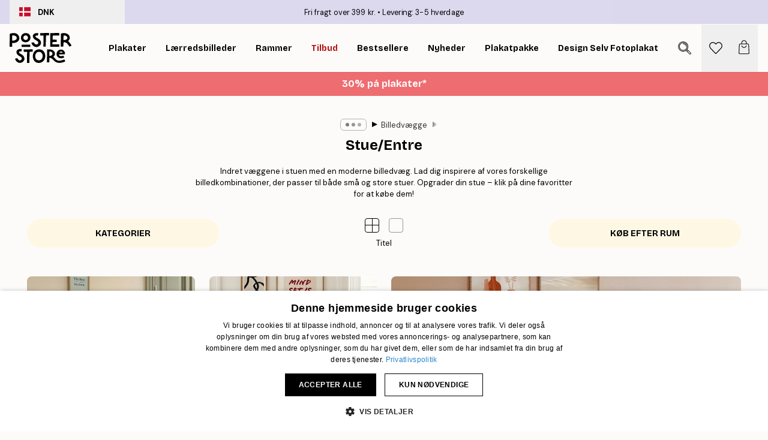

--- FILE ---
content_type: text/html; charset=utf-8
request_url: https://posterstore.dk/g/billedvaeg-inspiration/stue-entre/
body_size: 35035
content:
<!DOCTYPE html><html dir="ltr" lang="da"><head><title>Billedvæg i dagligstuen | Skab en flot billedvæg med plakater | Poster Store</title><meta name="description" content="Indret med en trendy billedvæg til stuen. Find inspiration til, hvordan du kan indrette stuen, i vores inspirationssektion. Kombiner en flot billedvæg med detaljer i din indretning – altid de nyeste indretningstrends på Posterstore.dk"/><meta charSet="utf-8"/><meta name="viewport" content="initial-scale=1.0, width=device-width"/><link rel="canonical" href="https://posterstore.dk/g/billedvaeg-inspiration/stue-entre/"/><link rel="alternate" hrefLang="en-ie" href="https://posterstore.ie/g/gallery-wall-inspiration/living-room-hallway/"/><link rel="alternate" hrefLang="no-no" href="https://posterstore.no/g/bildevegger-inspirasjon/stue-gang/"/><link rel="alternate" hrefLang="en-ca" href="https://posterstore.ca/g/gallery-wall-inspiration/living-room-hallway/"/><link rel="alternate" hrefLang="en-us" href="https://posterstore.com/g/gallery-wall-inspiration/living-room-hallway/"/><link rel="alternate" hrefLang="en-au" href="https://posterstore.com/au/g/gallery-wall-inspiration/living-room-hallway/"/><link rel="alternate" hrefLang="ro-ro" href="https://posterstore.com/ro/g/inspiratie-tablouri/camera-de-zi-hol/"/><link rel="alternate" hrefLang="hu-hu" href="https://posterstore.hu/g/kreativ-otletek/nappali-folyoso/"/><link rel="alternate" hrefLang="en-hr" href="https://posterstore.eu/g/gallery-wall-inspiration/living-room-hallway/"/><link rel="alternate" hrefLang="cs-cz" href="https://posterstore.cz/g/dekorace-obrazy-plakaty/obyvaci-pokoj-predsin/"/><link rel="alternate" hrefLang="en-nz" href="https://posterstore.nz/g/gallery-wall-inspiration/living-room-hallway/"/><link rel="alternate" hrefLang="ja-jp" href="https://posterstore.jp/g/E5-A3-81--E3-82-A2-E3-82-A4-E3-83-87-E3-82-A3-E3-82-A2/E3-83-AA-E3-83-93-E3-83-B3-E3-82-B0-E3-83-AB-E3-83-BC-E3-83-A0--E5-BB-8A-E4-B8-8B/"/><link rel="alternate" hrefLang="ko-kr" href="https://posterstore.kr/g/EC-95-84-ED-8A-B8-EC-9B-94--EB-B2-BD--EC-9D-B8-ED-85-8C-EB-A6-AC-EC-96-B4/EA-B1-B0-EC-8B-A4--EB-B3-B5-EB-8F-84/"/><link rel="alternate" hrefLang="de-de" href="https://posterstore.de/g/inspiration-bilderwand/wohnzimmer-flur/"/><link rel="alternate" hrefLang="fr-fr" href="https://posterstore.fr/g/inspiration-decoration-murale/salon-couloir/"/><link rel="alternate" hrefLang="en-gb" href="https://posterstore.co.uk/g/gallery-wall-inspiration/living-room-hallway/"/><link rel="alternate" hrefLang="sv-se" href="https://posterstore.se/g/tavelvaggar-inspiration/vardagsrum-hall/"/><link rel="alternate" hrefLang="da-dk" href="https://posterstore.dk/g/billedvaeg-inspiration/stue-entre/"/><link rel="alternate" hrefLang="nl-nl" href="https://posterstore.nl/g/fotowand-inspiratie-wanddecoratie/woonkamer-hal/"/><link rel="alternate" hrefLang="de-at" href="https://posterstore.at/g/inspiration-bilderwand/wohnzimmer-flur/"/><link rel="alternate" hrefLang="it-it" href="https://posterstore.it/g/wall-art-ispirazione/soggiorno-corridoio/"/><link rel="alternate" hrefLang="es-es" href="https://posterstore.es/g/murales-de-cuadros/salon-pasillo/"/><link rel="alternate" hrefLang="nl-be" href="https://posterstore.be/g/fotowand-inspiratie-wanddecoratie/woonkamer-hal/"/><link rel="alternate" hrefLang="fi-fi" href="https://posterstore.fi/g/inspiraatiota-tauluseinallesi/olohuone-eteinen/"/><link rel="alternate" hrefLang="de-ch" href="https://posterstore.ch/g/inspiration-bilderwand/wohnzimmer-flur/"/><link rel="alternate" hrefLang="ar-ae" href="https://posterstore.ae/g/D9-85-D8-B9-D8-B1-D8-B6--D8-A3-D9-81-D9-83-D8-A7-D8-B1--D9-84-D9-88-D8-AD-D8-A7-D8-AA--D8-AC-D8-AF-D8-A7-D8-B1-D9-8A-D8-A9--D9/D8-BA-D8-B1-D9-81-D8-A9--D8-A7-D9-84-D9-85-D8-B9-D9-8A-D8-B4-D8-A9--D8-A7-D9-84-D9-85-D8-AF-D8-AE-D9-84/"/><link rel="alternate" hrefLang="pl-pl" href="https://posterstore.pl/g/inspiracje-domowa-galeria-obrazow/pokoj-dzienny-przedpokoj/"/><link rel="alternate" hrefLang="fr-ca" href="https://posterstore.ca/fr-ca/g/inspiration-decoration-murale/salon-couloir/"/><link rel="alternate" hrefLang="es-us" href="https://posterstore.com/es-us/g/murales-de-cuadros/salon-pasillo/"/><link rel="alternate" hrefLang="it-ch" href="https://posterstore.ch/it-ch/g/wall-art-ispirazione/soggiorno-corridoio/"/><link rel="alternate" hrefLang="fr-ch" href="https://posterstore.ch/fr-ch/g/inspiration-decoration-murale/salon-couloir/"/><link rel="alternate" hrefLang="fr-be" href="https://posterstore.be/fr-be/g/inspiration-decoration-murale/salon-couloir/"/><link rel="alternate" hrefLang="de-be" href="https://posterstore.be/de-be/g/inspiration-bilderwand/wohnzimmer-flur/"/><link rel="alternate" hrefLang="x-default" href="https://posterstore.com/g/gallery-wall-inspiration/living-room-hallway/"/><meta property="og:description" content="Indret med en trendy billedvæg til stuen. Find inspiration til, hvordan du kan indrette stuen, i vores inspirationssektion. Kombiner en flot billedvæg med detaljer i din indretning – altid de nyeste indretningstrends på Posterstore.dk"/><meta property="og:url" content="https://posterstore.dk/g/billedvaeg-inspiration/stue-entre/"/><meta property="og:site_name" content="Poster Store"/><link rel="preload" as="image" imageSrcSet="https://media.posterstore.com/site_images/69579355b8727df327eb852d_INSPPS125.jpg?auto=compress%2Cformat&amp;fit=max&amp;w=16 16w, https://media.posterstore.com/site_images/69579355b8727df327eb852d_INSPPS125.jpg?auto=compress%2Cformat&amp;fit=max&amp;w=32 32w, https://media.posterstore.com/site_images/69579355b8727df327eb852d_INSPPS125.jpg?auto=compress%2Cformat&amp;fit=max&amp;w=48 48w, https://media.posterstore.com/site_images/69579355b8727df327eb852d_INSPPS125.jpg?auto=compress%2Cformat&amp;fit=max&amp;w=64 64w, https://media.posterstore.com/site_images/69579355b8727df327eb852d_INSPPS125.jpg?auto=compress%2Cformat&amp;fit=max&amp;w=96 96w, https://media.posterstore.com/site_images/69579355b8727df327eb852d_INSPPS125.jpg?auto=compress%2Cformat&amp;fit=max&amp;w=128 128w, https://media.posterstore.com/site_images/69579355b8727df327eb852d_INSPPS125.jpg?auto=compress%2Cformat&amp;fit=max&amp;w=256 256w, https://media.posterstore.com/site_images/69579355b8727df327eb852d_INSPPS125.jpg?auto=compress%2Cformat&amp;fit=max&amp;w=384 384w, https://media.posterstore.com/site_images/69579355b8727df327eb852d_INSPPS125.jpg?auto=compress%2Cformat&amp;fit=max&amp;w=640 640w, https://media.posterstore.com/site_images/69579355b8727df327eb852d_INSPPS125.jpg?auto=compress%2Cformat&amp;fit=max&amp;w=750 750w, https://media.posterstore.com/site_images/69579355b8727df327eb852d_INSPPS125.jpg?auto=compress%2Cformat&amp;fit=max&amp;w=828 828w, https://media.posterstore.com/site_images/69579355b8727df327eb852d_INSPPS125.jpg?auto=compress%2Cformat&amp;fit=max&amp;w=1080 1080w, https://media.posterstore.com/site_images/69579355b8727df327eb852d_INSPPS125.jpg?auto=compress%2Cformat&amp;fit=max&amp;w=1200 1200w, https://media.posterstore.com/site_images/69579355b8727df327eb852d_INSPPS125.jpg?auto=compress%2Cformat&amp;fit=max&amp;w=1920 1920w, https://media.posterstore.com/site_images/69579355b8727df327eb852d_INSPPS125.jpg?auto=compress%2Cformat&amp;fit=max&amp;w=2048 2048w, https://media.posterstore.com/site_images/69579355b8727df327eb852d_INSPPS125.jpg?auto=compress%2Cformat&amp;fit=max&amp;w=3840 3840w" imageSizes="100%" fetchpriority="high"/><link rel="preload" as="image" imageSrcSet="https://media.posterstore.com/site_images/6957943dda4833da22a16ea4_INSPPS127.jpg?auto=compress%2Cformat&amp;fit=max&amp;w=16 16w, https://media.posterstore.com/site_images/6957943dda4833da22a16ea4_INSPPS127.jpg?auto=compress%2Cformat&amp;fit=max&amp;w=32 32w, https://media.posterstore.com/site_images/6957943dda4833da22a16ea4_INSPPS127.jpg?auto=compress%2Cformat&amp;fit=max&amp;w=48 48w, https://media.posterstore.com/site_images/6957943dda4833da22a16ea4_INSPPS127.jpg?auto=compress%2Cformat&amp;fit=max&amp;w=64 64w, https://media.posterstore.com/site_images/6957943dda4833da22a16ea4_INSPPS127.jpg?auto=compress%2Cformat&amp;fit=max&amp;w=96 96w, https://media.posterstore.com/site_images/6957943dda4833da22a16ea4_INSPPS127.jpg?auto=compress%2Cformat&amp;fit=max&amp;w=128 128w, https://media.posterstore.com/site_images/6957943dda4833da22a16ea4_INSPPS127.jpg?auto=compress%2Cformat&amp;fit=max&amp;w=256 256w, https://media.posterstore.com/site_images/6957943dda4833da22a16ea4_INSPPS127.jpg?auto=compress%2Cformat&amp;fit=max&amp;w=384 384w, https://media.posterstore.com/site_images/6957943dda4833da22a16ea4_INSPPS127.jpg?auto=compress%2Cformat&amp;fit=max&amp;w=640 640w, https://media.posterstore.com/site_images/6957943dda4833da22a16ea4_INSPPS127.jpg?auto=compress%2Cformat&amp;fit=max&amp;w=750 750w, https://media.posterstore.com/site_images/6957943dda4833da22a16ea4_INSPPS127.jpg?auto=compress%2Cformat&amp;fit=max&amp;w=828 828w, https://media.posterstore.com/site_images/6957943dda4833da22a16ea4_INSPPS127.jpg?auto=compress%2Cformat&amp;fit=max&amp;w=1080 1080w, https://media.posterstore.com/site_images/6957943dda4833da22a16ea4_INSPPS127.jpg?auto=compress%2Cformat&amp;fit=max&amp;w=1200 1200w, https://media.posterstore.com/site_images/6957943dda4833da22a16ea4_INSPPS127.jpg?auto=compress%2Cformat&amp;fit=max&amp;w=1920 1920w, https://media.posterstore.com/site_images/6957943dda4833da22a16ea4_INSPPS127.jpg?auto=compress%2Cformat&amp;fit=max&amp;w=2048 2048w, https://media.posterstore.com/site_images/6957943dda4833da22a16ea4_INSPPS127.jpg?auto=compress%2Cformat&amp;fit=max&amp;w=3840 3840w" imageSizes="100%" fetchpriority="high"/><link rel="preload" as="image" imageSrcSet="https://media.posterstore.com/site_images/69415f1ad168f68e2dbd0ddd_INSPPS123.jpg?auto=compress%2Cformat&amp;fit=max&amp;w=16 16w, https://media.posterstore.com/site_images/69415f1ad168f68e2dbd0ddd_INSPPS123.jpg?auto=compress%2Cformat&amp;fit=max&amp;w=32 32w, https://media.posterstore.com/site_images/69415f1ad168f68e2dbd0ddd_INSPPS123.jpg?auto=compress%2Cformat&amp;fit=max&amp;w=48 48w, https://media.posterstore.com/site_images/69415f1ad168f68e2dbd0ddd_INSPPS123.jpg?auto=compress%2Cformat&amp;fit=max&amp;w=64 64w, https://media.posterstore.com/site_images/69415f1ad168f68e2dbd0ddd_INSPPS123.jpg?auto=compress%2Cformat&amp;fit=max&amp;w=96 96w, https://media.posterstore.com/site_images/69415f1ad168f68e2dbd0ddd_INSPPS123.jpg?auto=compress%2Cformat&amp;fit=max&amp;w=128 128w, https://media.posterstore.com/site_images/69415f1ad168f68e2dbd0ddd_INSPPS123.jpg?auto=compress%2Cformat&amp;fit=max&amp;w=256 256w, https://media.posterstore.com/site_images/69415f1ad168f68e2dbd0ddd_INSPPS123.jpg?auto=compress%2Cformat&amp;fit=max&amp;w=384 384w, https://media.posterstore.com/site_images/69415f1ad168f68e2dbd0ddd_INSPPS123.jpg?auto=compress%2Cformat&amp;fit=max&amp;w=640 640w, https://media.posterstore.com/site_images/69415f1ad168f68e2dbd0ddd_INSPPS123.jpg?auto=compress%2Cformat&amp;fit=max&amp;w=750 750w, https://media.posterstore.com/site_images/69415f1ad168f68e2dbd0ddd_INSPPS123.jpg?auto=compress%2Cformat&amp;fit=max&amp;w=828 828w, https://media.posterstore.com/site_images/69415f1ad168f68e2dbd0ddd_INSPPS123.jpg?auto=compress%2Cformat&amp;fit=max&amp;w=1080 1080w, https://media.posterstore.com/site_images/69415f1ad168f68e2dbd0ddd_INSPPS123.jpg?auto=compress%2Cformat&amp;fit=max&amp;w=1200 1200w, https://media.posterstore.com/site_images/69415f1ad168f68e2dbd0ddd_INSPPS123.jpg?auto=compress%2Cformat&amp;fit=max&amp;w=1920 1920w, https://media.posterstore.com/site_images/69415f1ad168f68e2dbd0ddd_INSPPS123.jpg?auto=compress%2Cformat&amp;fit=max&amp;w=2048 2048w, https://media.posterstore.com/site_images/69415f1ad168f68e2dbd0ddd_INSPPS123.jpg?auto=compress%2Cformat&amp;fit=max&amp;w=3840 3840w" imageSizes="100%" fetchpriority="high"/><link rel="preload" as="image" imageSrcSet="https://media.posterstore.com/site_images/6925a53b5a126a0def6caad9_Japan%20Blues%20INSPPS119.jpg?auto=compress%2Cformat&amp;fit=max&amp;w=16 16w, https://media.posterstore.com/site_images/6925a53b5a126a0def6caad9_Japan%20Blues%20INSPPS119.jpg?auto=compress%2Cformat&amp;fit=max&amp;w=32 32w, https://media.posterstore.com/site_images/6925a53b5a126a0def6caad9_Japan%20Blues%20INSPPS119.jpg?auto=compress%2Cformat&amp;fit=max&amp;w=48 48w, https://media.posterstore.com/site_images/6925a53b5a126a0def6caad9_Japan%20Blues%20INSPPS119.jpg?auto=compress%2Cformat&amp;fit=max&amp;w=64 64w, https://media.posterstore.com/site_images/6925a53b5a126a0def6caad9_Japan%20Blues%20INSPPS119.jpg?auto=compress%2Cformat&amp;fit=max&amp;w=96 96w, https://media.posterstore.com/site_images/6925a53b5a126a0def6caad9_Japan%20Blues%20INSPPS119.jpg?auto=compress%2Cformat&amp;fit=max&amp;w=128 128w, https://media.posterstore.com/site_images/6925a53b5a126a0def6caad9_Japan%20Blues%20INSPPS119.jpg?auto=compress%2Cformat&amp;fit=max&amp;w=256 256w, https://media.posterstore.com/site_images/6925a53b5a126a0def6caad9_Japan%20Blues%20INSPPS119.jpg?auto=compress%2Cformat&amp;fit=max&amp;w=384 384w, https://media.posterstore.com/site_images/6925a53b5a126a0def6caad9_Japan%20Blues%20INSPPS119.jpg?auto=compress%2Cformat&amp;fit=max&amp;w=640 640w, https://media.posterstore.com/site_images/6925a53b5a126a0def6caad9_Japan%20Blues%20INSPPS119.jpg?auto=compress%2Cformat&amp;fit=max&amp;w=750 750w, https://media.posterstore.com/site_images/6925a53b5a126a0def6caad9_Japan%20Blues%20INSPPS119.jpg?auto=compress%2Cformat&amp;fit=max&amp;w=828 828w, https://media.posterstore.com/site_images/6925a53b5a126a0def6caad9_Japan%20Blues%20INSPPS119.jpg?auto=compress%2Cformat&amp;fit=max&amp;w=1080 1080w, https://media.posterstore.com/site_images/6925a53b5a126a0def6caad9_Japan%20Blues%20INSPPS119.jpg?auto=compress%2Cformat&amp;fit=max&amp;w=1200 1200w, https://media.posterstore.com/site_images/6925a53b5a126a0def6caad9_Japan%20Blues%20INSPPS119.jpg?auto=compress%2Cformat&amp;fit=max&amp;w=1920 1920w, https://media.posterstore.com/site_images/6925a53b5a126a0def6caad9_Japan%20Blues%20INSPPS119.jpg?auto=compress%2Cformat&amp;fit=max&amp;w=2048 2048w, https://media.posterstore.com/site_images/6925a53b5a126a0def6caad9_Japan%20Blues%20INSPPS119.jpg?auto=compress%2Cformat&amp;fit=max&amp;w=3840 3840w" imageSizes="100%" fetchpriority="high"/><link rel="preload" as="image" imageSrcSet="https://media.posterstore.com/site_images/6925a59c97bba44561e0708e_Icons%20inspps120.jpg?auto=compress%2Cformat&amp;fit=max&amp;w=16 16w, https://media.posterstore.com/site_images/6925a59c97bba44561e0708e_Icons%20inspps120.jpg?auto=compress%2Cformat&amp;fit=max&amp;w=32 32w, https://media.posterstore.com/site_images/6925a59c97bba44561e0708e_Icons%20inspps120.jpg?auto=compress%2Cformat&amp;fit=max&amp;w=48 48w, https://media.posterstore.com/site_images/6925a59c97bba44561e0708e_Icons%20inspps120.jpg?auto=compress%2Cformat&amp;fit=max&amp;w=64 64w, https://media.posterstore.com/site_images/6925a59c97bba44561e0708e_Icons%20inspps120.jpg?auto=compress%2Cformat&amp;fit=max&amp;w=96 96w, https://media.posterstore.com/site_images/6925a59c97bba44561e0708e_Icons%20inspps120.jpg?auto=compress%2Cformat&amp;fit=max&amp;w=128 128w, https://media.posterstore.com/site_images/6925a59c97bba44561e0708e_Icons%20inspps120.jpg?auto=compress%2Cformat&amp;fit=max&amp;w=256 256w, https://media.posterstore.com/site_images/6925a59c97bba44561e0708e_Icons%20inspps120.jpg?auto=compress%2Cformat&amp;fit=max&amp;w=384 384w, https://media.posterstore.com/site_images/6925a59c97bba44561e0708e_Icons%20inspps120.jpg?auto=compress%2Cformat&amp;fit=max&amp;w=640 640w, https://media.posterstore.com/site_images/6925a59c97bba44561e0708e_Icons%20inspps120.jpg?auto=compress%2Cformat&amp;fit=max&amp;w=750 750w, https://media.posterstore.com/site_images/6925a59c97bba44561e0708e_Icons%20inspps120.jpg?auto=compress%2Cformat&amp;fit=max&amp;w=828 828w, https://media.posterstore.com/site_images/6925a59c97bba44561e0708e_Icons%20inspps120.jpg?auto=compress%2Cformat&amp;fit=max&amp;w=1080 1080w, https://media.posterstore.com/site_images/6925a59c97bba44561e0708e_Icons%20inspps120.jpg?auto=compress%2Cformat&amp;fit=max&amp;w=1200 1200w, https://media.posterstore.com/site_images/6925a59c97bba44561e0708e_Icons%20inspps120.jpg?auto=compress%2Cformat&amp;fit=max&amp;w=1920 1920w, https://media.posterstore.com/site_images/6925a59c97bba44561e0708e_Icons%20inspps120.jpg?auto=compress%2Cformat&amp;fit=max&amp;w=2048 2048w, https://media.posterstore.com/site_images/6925a59c97bba44561e0708e_Icons%20inspps120.jpg?auto=compress%2Cformat&amp;fit=max&amp;w=3840 3840w" imageSizes="100%" fetchpriority="high"/><link rel="preload" as="image" imageSrcSet="https://media.posterstore.com/site_images/68ff88f050c23f85ae571467_personal%20art.jpg?auto=compress%2Cformat&amp;fit=max&amp;w=16 16w, https://media.posterstore.com/site_images/68ff88f050c23f85ae571467_personal%20art.jpg?auto=compress%2Cformat&amp;fit=max&amp;w=32 32w, https://media.posterstore.com/site_images/68ff88f050c23f85ae571467_personal%20art.jpg?auto=compress%2Cformat&amp;fit=max&amp;w=48 48w, https://media.posterstore.com/site_images/68ff88f050c23f85ae571467_personal%20art.jpg?auto=compress%2Cformat&amp;fit=max&amp;w=64 64w, https://media.posterstore.com/site_images/68ff88f050c23f85ae571467_personal%20art.jpg?auto=compress%2Cformat&amp;fit=max&amp;w=96 96w, https://media.posterstore.com/site_images/68ff88f050c23f85ae571467_personal%20art.jpg?auto=compress%2Cformat&amp;fit=max&amp;w=128 128w, https://media.posterstore.com/site_images/68ff88f050c23f85ae571467_personal%20art.jpg?auto=compress%2Cformat&amp;fit=max&amp;w=256 256w, https://media.posterstore.com/site_images/68ff88f050c23f85ae571467_personal%20art.jpg?auto=compress%2Cformat&amp;fit=max&amp;w=384 384w, https://media.posterstore.com/site_images/68ff88f050c23f85ae571467_personal%20art.jpg?auto=compress%2Cformat&amp;fit=max&amp;w=640 640w, https://media.posterstore.com/site_images/68ff88f050c23f85ae571467_personal%20art.jpg?auto=compress%2Cformat&amp;fit=max&amp;w=750 750w, https://media.posterstore.com/site_images/68ff88f050c23f85ae571467_personal%20art.jpg?auto=compress%2Cformat&amp;fit=max&amp;w=828 828w, https://media.posterstore.com/site_images/68ff88f050c23f85ae571467_personal%20art.jpg?auto=compress%2Cformat&amp;fit=max&amp;w=1080 1080w, https://media.posterstore.com/site_images/68ff88f050c23f85ae571467_personal%20art.jpg?auto=compress%2Cformat&amp;fit=max&amp;w=1200 1200w, https://media.posterstore.com/site_images/68ff88f050c23f85ae571467_personal%20art.jpg?auto=compress%2Cformat&amp;fit=max&amp;w=1920 1920w, https://media.posterstore.com/site_images/68ff88f050c23f85ae571467_personal%20art.jpg?auto=compress%2Cformat&amp;fit=max&amp;w=2048 2048w, https://media.posterstore.com/site_images/68ff88f050c23f85ae571467_personal%20art.jpg?auto=compress%2Cformat&amp;fit=max&amp;w=3840 3840w" imageSizes="100%" fetchpriority="high"/><meta name="next-head-count" content="47"/><link rel="shortcut icon" href="/favicon.ico" type="image/x-icon"/><link rel="mask-icon" href="/mask-icon.svg" color="black"/><link rel="apple-touch-icon" href="/touch-icon.png"/><meta name="theme-color" content="#fff" media="(prefers-color-scheme: light)"/><meta name="theme-color" content="#fff" media="(prefers-color-scheme: dark)"/><meta name="theme-color" content="#fff"/><meta name="google" content="notranslate"/><link rel="preload" href="/_next/static/css/5183896d6e42ab29.css" as="style" crossorigin="anonymous"/><link rel="stylesheet" href="/_next/static/css/5183896d6e42ab29.css" crossorigin="anonymous" data-n-g=""/><link rel="preload" href="/_next/static/css/5f9502f05fa05a11.css" as="style" crossorigin="anonymous"/><link rel="stylesheet" href="/_next/static/css/5f9502f05fa05a11.css" crossorigin="anonymous" data-n-p=""/><noscript data-n-css=""></noscript><script defer="" crossorigin="anonymous" nomodule="" src="/_next/static/chunks/polyfills-42372ed130431b0a.js"></script><script src="/js/cookie-script/d6b2b5633ffa32585a6906242ab5ea16.js" defer="" data-nscript="beforeInteractive" crossorigin="anonymous"></script><script defer="" src="/_next/static/chunks/2835-4bc3c0f7e336ac5a.js" crossorigin="anonymous"></script><script defer="" src="/_next/static/chunks/8873.300c9f0da21c1cce.js" crossorigin="anonymous"></script><script defer="" src="/_next/static/chunks/5921.5ccbfc10af8a5db7.js" crossorigin="anonymous"></script><script defer="" src="/_next/static/chunks/6329.c2ddccd701c6e831.js" crossorigin="anonymous"></script><script src="/_next/static/chunks/webpack-f412cb75a3fb2538.js" defer="" crossorigin="anonymous"></script><script src="/_next/static/chunks/framework-ad5a2060caaa3ac5.js" defer="" crossorigin="anonymous"></script><script src="/_next/static/chunks/main-bef785a8afe73322.js" defer="" crossorigin="anonymous"></script><script src="/_next/static/chunks/pages/_app-50fd63bcd540bdd5.js" defer="" crossorigin="anonymous"></script><script src="/_next/static/chunks/6028-bba8a1ef98af8e53.js" defer="" crossorigin="anonymous"></script><script src="/_next/static/chunks/3304-e3a129aeef24ad29.js" defer="" crossorigin="anonymous"></script><script src="/_next/static/chunks/pages/g/%5B...slug%5D-f2f040fa6340231a.js" defer="" crossorigin="anonymous"></script><script src="/_next/static/IVjfnzbWWCgDK2W1eKXE-/_buildManifest.js" defer="" crossorigin="anonymous"></script><script src="/_next/static/IVjfnzbWWCgDK2W1eKXE-/_ssgManifest.js" defer="" crossorigin="anonymous"></script></head><body class="notranslate" lang="da"><noscript><iframe title="Google Tag Manager" src="https://www.googletagmanager.com/ns.html?id=GTM-T9G5H8D" height="0" width="0" style="display:none;visibility:hidden"></iframe></noscript><div id="__loading-indicator"></div><div id="__next"><script>history.scrollRestoration = "manual"</script><div id="app" data-project="PS" class="__variable_6e5d6a __variable_fc1bc1 font-body flex min-h-full flex-col"><a href="#main" class="visually-hidden">Skip to main content.</a><aside id="status" class="relative z-40 h-6 bg-brand-purple/75 px-4 w-content:h-10 z-40" aria-label="Status bar"><div class="relative m-auto flex h-full w-full max-w-header items-center"><button class="absolute z-10 hidden h-full w-48 items-center py-1 w-content:flex"><div class="relative flex h-full items-center rounded-md px-4 text-xs uppercase hover:bg-brand-purple active:bg-brand-purple ltr:-left-4 rtl:-right-4"><div class="relative me-3 flex" style="min-height:15.4px;min-width:19px"><img alt="Denmark flag icon" aria-hidden="true" loading="lazy" width="640" height="480" decoding="async" data-nimg="1" class="absolute h-full w-full object-cover" style="color:transparent" src="/_next/static/media/dk.3ca1caed.svg"/></div><div class="flex h-4 items-center"><span class="font-bold" title="Denmark">DNK</span></div></div></button><span></span><div role="region" aria-label="Announcements" class="w-full h-full flex-1 relative"><ul class="flex w-full flex-center h-full"><li aria-posinset="1" aria-setsize="2" class="transition-opacity absolute w-full overflow-hidden flex flex-center opacity-100" style="transition-duration:500ms"><p class="truncate w-content:scale-90">Fri fragt over 399 kr.</p></li><li aria-posinset="2" aria-setsize="2" class="transition-opacity absolute w-full overflow-hidden flex flex-center opacity-0 pointer-events-none" style="transition-duration:200ms"><p class="truncate w-content:scale-90">Levering: 3-5 hverdage</p></li></ul></div></div></aside><header role="banner" class="sticky top-0 z-30" aria-label="Main navigation"><div class="flex h-16 items-center bg-brand-white px-1 shadow-sm lg:h-20 lg:px-4"><nav role="navigation" class="mx-auto flex w-full max-w-header items-center justify-between transition-all duration-500"><a class="flex transition-opacity duration-150 items-center justify-center lg:justify-start active:hover:opacity-60 active:hover:delay-0 active:hover:transition-none lg:w-[165px] max-w-content opacity-0" aria-current="false" href="https://posterstore.dk/"><img alt="Poster Store logo" loading="lazy" width="1143" height="557" decoding="async" data-nimg="1" class="lg:h-[50px] h-[32px] lg:my-4 w-auto lg:m-0 m-auto transition-opacity opacity-100 delay-300 lg:delay-500 w-content:delay-0 transition-opacity duration-500 opacity-100 delay-300" style="color:transparent" src="/_next/static/media/logo.efc2cd70.svg"/></a><section id="synapse-popover-group-Rqhr6" aria-label="Site navigation" class="hide-scrollbar me-4 hidden flex-1 overflow-x-auto lg:flex"><div class="group static" data-ph="top-nav"><a class="popover-button flex-center flex flex items-center capitalize font-display font-bold tracking-[0.5px] lg:tracking-[0.56px] text-xs lg:text-sm h-20 px-2.5 lg:px-4 whitespace-nowrap transition-colors duration-300 button-tertiary-active !ps-0" id="synapse-popover-R6qhr6-button" aria-expanded="false" href="https://posterstore.dk/plakater/"><span class="relative flex h-full items-center"><span class="relative tracking-normal">Plakater<div class="absolute !opacity-0 group-hover:!opacity-50" style="overflow:hidden;background-image:url(&#x27;data:image/svg+xml;utf8,&lt;svg xmlns=&quot;http://www.w3.org/2000/svg&quot; viewBox=&quot;0 0 100 20&quot; preserveAspectRatio=&quot;none&quot;&gt;&lt;path d=&quot;M0,10 Q25,0 50,10 T100,10&quot; fill=&quot;none&quot; stroke=&quot;%23000&quot; stroke-width=&quot;4&quot; /&gt;&lt;/svg&gt;&#x27;);background-repeat:repeat-x;background-position:center;background-size:15px 5px;width:100%;height:10px;opacity:1"></div></span></span></a></div><div class="group static" data-ph="top-nav"><a class="popover-button flex-center flex flex items-center capitalize font-display font-bold tracking-[0.5px] lg:tracking-[0.56px] text-xs lg:text-sm h-20 px-2.5 lg:px-4 whitespace-nowrap transition-colors duration-300 button-tertiary-active" id="synapse-popover-Raqhr6-button" aria-expanded="false" href="https://posterstore.dk/canvas/"><span class="relative flex h-full items-center"><span class="relative tracking-normal">Lærredsbilleder<div class="absolute !opacity-0 group-hover:!opacity-50" style="overflow:hidden;background-image:url(&#x27;data:image/svg+xml;utf8,&lt;svg xmlns=&quot;http://www.w3.org/2000/svg&quot; viewBox=&quot;0 0 100 20&quot; preserveAspectRatio=&quot;none&quot;&gt;&lt;path d=&quot;M0,10 Q25,0 50,10 T100,10&quot; fill=&quot;none&quot; stroke=&quot;%23000&quot; stroke-width=&quot;4&quot; /&gt;&lt;/svg&gt;&#x27;);background-repeat:repeat-x;background-position:center;background-size:15px 5px;width:100%;height:10px;opacity:1"></div></span></span></a></div><div class="group static" data-ph="top-nav"><a class="popover-button flex-center flex flex items-center capitalize font-display font-bold tracking-[0.5px] lg:tracking-[0.56px] text-xs lg:text-sm h-20 px-2.5 lg:px-4 whitespace-nowrap transition-colors duration-300 button-tertiary-active" id="synapse-popover-Reqhr6-button" aria-expanded="false" href="https://posterstore.dk/rammer-billedrammer/"><span class="relative flex h-full items-center"><span class="relative tracking-normal">Rammer<div class="absolute !opacity-0 group-hover:!opacity-50" style="overflow:hidden;background-image:url(&#x27;data:image/svg+xml;utf8,&lt;svg xmlns=&quot;http://www.w3.org/2000/svg&quot; viewBox=&quot;0 0 100 20&quot; preserveAspectRatio=&quot;none&quot;&gt;&lt;path d=&quot;M0,10 Q25,0 50,10 T100,10&quot; fill=&quot;none&quot; stroke=&quot;%23000&quot; stroke-width=&quot;4&quot; /&gt;&lt;/svg&gt;&#x27;);background-repeat:repeat-x;background-position:center;background-size:15px 5px;width:100%;height:10px;opacity:1"></div></span></span></a></div><div class="group" data-ph="top-nav"><a class="popover-button flex-center flex flex items-center capitalize font-display font-bold tracking-[0.5px] lg:tracking-[0.56px] text-xs lg:text-sm h-20 px-2.5 lg:px-4 whitespace-nowrap transition-colors duration-300 button-tertiary-active text-urgent" id="synapse-popover-Riqhr6-button" aria-expanded="false" aria-controls="synapse-popover-Riqhr6" href="https://posterstore.dk/udsalg/"><span class="relative">Tilbud<div class="absolute !opacity-0 group-hover:!opacity-50" style="overflow:hidden;background-image:url(&#x27;data:image/svg+xml;utf8,&lt;svg xmlns=&quot;http://www.w3.org/2000/svg&quot; viewBox=&quot;0 0 100 20&quot; preserveAspectRatio=&quot;none&quot;&gt;&lt;path d=&quot;M0,10 Q25,0 50,10 T100,10&quot; fill=&quot;none&quot; stroke=&quot;%23B21010&quot; stroke-width=&quot;4&quot; /&gt;&lt;/svg&gt;&#x27;);background-repeat:repeat-x;background-position:center;background-size:15px 5px;width:100%;height:10px;opacity:1"></div></span></a></div><div class="group" data-ph="top-nav"><a class="popover-button flex-center flex flex items-center capitalize font-display font-bold tracking-[0.5px] lg:tracking-[0.56px] text-xs lg:text-sm h-20 px-2.5 lg:px-4 whitespace-nowrap transition-colors duration-300 button-tertiary-active" id="synapse-popover-Rmqhr6-button" aria-expanded="false" aria-controls="synapse-popover-Rmqhr6" href="https://posterstore.dk/plakater/bestseller/"><span class="relative">Bestsellere<div class="absolute !opacity-0 group-hover:!opacity-50" style="overflow:hidden;background-image:url(&#x27;data:image/svg+xml;utf8,&lt;svg xmlns=&quot;http://www.w3.org/2000/svg&quot; viewBox=&quot;0 0 100 20&quot; preserveAspectRatio=&quot;none&quot;&gt;&lt;path d=&quot;M0,10 Q25,0 50,10 T100,10&quot; fill=&quot;none&quot; stroke=&quot;%23000&quot; stroke-width=&quot;4&quot; /&gt;&lt;/svg&gt;&#x27;);background-repeat:repeat-x;background-position:center;background-size:15px 5px;width:100%;height:10px;opacity:1"></div></span></a></div><div class="group" data-ph="top-nav"><a class="popover-button flex-center flex flex items-center capitalize font-display font-bold tracking-[0.5px] lg:tracking-[0.56px] text-xs lg:text-sm h-20 px-2.5 lg:px-4 whitespace-nowrap transition-colors duration-300 button-tertiary-active" id="synapse-popover-Rqqhr6-button" aria-expanded="false" aria-controls="synapse-popover-Rqqhr6" href="https://posterstore.dk/plakater/nyheder/"><span class="relative">Nyheder<div class="absolute !opacity-0 group-hover:!opacity-50" style="overflow:hidden;background-image:url(&#x27;data:image/svg+xml;utf8,&lt;svg xmlns=&quot;http://www.w3.org/2000/svg&quot; viewBox=&quot;0 0 100 20&quot; preserveAspectRatio=&quot;none&quot;&gt;&lt;path d=&quot;M0,10 Q25,0 50,10 T100,10&quot; fill=&quot;none&quot; stroke=&quot;%23000&quot; stroke-width=&quot;4&quot; /&gt;&lt;/svg&gt;&#x27;);background-repeat:repeat-x;background-position:center;background-size:15px 5px;width:100%;height:10px;opacity:1"></div></span></a></div><div class="group" data-ph="top-nav"><a class="popover-button flex-center flex flex items-center capitalize font-display font-bold tracking-[0.5px] lg:tracking-[0.56px] text-xs lg:text-sm h-20 px-2.5 lg:px-4 whitespace-nowrap transition-colors duration-300 button-tertiary-active" id="synapse-popover-Ruqhr6-button" aria-expanded="false" aria-controls="synapse-popover-Ruqhr6" href="https://posterstore.dk/plakater/plakatpakke/"><span class="relative">Plakatpakke<div class="absolute !opacity-0 group-hover:!opacity-50" style="overflow:hidden;background-image:url(&#x27;data:image/svg+xml;utf8,&lt;svg xmlns=&quot;http://www.w3.org/2000/svg&quot; viewBox=&quot;0 0 100 20&quot; preserveAspectRatio=&quot;none&quot;&gt;&lt;path d=&quot;M0,10 Q25,0 50,10 T100,10&quot; fill=&quot;none&quot; stroke=&quot;%23000&quot; stroke-width=&quot;4&quot; /&gt;&lt;/svg&gt;&#x27;);background-repeat:repeat-x;background-position:center;background-size:15px 5px;width:100%;height:10px;opacity:1"></div></span></a></div><div class="group" data-ph="top-nav"><a class="popover-button flex-center flex flex items-center capitalize font-display font-bold tracking-[0.5px] lg:tracking-[0.56px] text-xs lg:text-sm h-20 px-2.5 lg:px-4 whitespace-nowrap transition-colors duration-300 button-tertiary-active" id="synapse-popover-R12qhr6-button" aria-expanded="false" aria-controls="synapse-popover-R12qhr6" href="https://posterstore.dk/artwork/"><span class="relative">Design Selv Fotoplakater<div class="absolute !opacity-0 group-hover:!opacity-50" style="overflow:hidden;background-image:url(&#x27;data:image/svg+xml;utf8,&lt;svg xmlns=&quot;http://www.w3.org/2000/svg&quot; viewBox=&quot;0 0 100 20&quot; preserveAspectRatio=&quot;none&quot;&gt;&lt;path d=&quot;M0,10 Q25,0 50,10 T100,10&quot; fill=&quot;none&quot; stroke=&quot;%23000&quot; stroke-width=&quot;4&quot; /&gt;&lt;/svg&gt;&#x27;);background-repeat:repeat-x;background-position:center;background-size:15px 5px;width:100%;height:10px;opacity:1"></div></span></a></div><div class="group" data-ph="top-nav"><a class="popover-button flex-center flex flex items-center capitalize font-display font-bold tracking-[0.5px] lg:tracking-[0.56px] text-xs lg:text-sm h-20 px-2.5 lg:px-4 whitespace-nowrap transition-colors duration-300 button-tertiary-active" id="synapse-popover-R16qhr6-button" aria-expanded="false" aria-controls="synapse-popover-R16qhr6" href="https://posterstore.dk/g/billedvaeg-inspiration/"><span class="relative">Billedvæg<div class="absolute" style="overflow:hidden;background-image:url(&#x27;data:image/svg+xml;utf8,&lt;svg xmlns=&quot;http://www.w3.org/2000/svg&quot; viewBox=&quot;0 0 100 20&quot; preserveAspectRatio=&quot;none&quot;&gt;&lt;path d=&quot;M0,10 Q25,0 50,10 T100,10&quot; fill=&quot;none&quot; stroke=&quot;%23000&quot; stroke-width=&quot;4&quot; /&gt;&lt;/svg&gt;&#x27;);background-repeat:repeat-x;background-position:center;background-size:15px 5px;width:100%;height:10px;opacity:1"></div></span></a></div><div class="group" data-ph="top-nav"><a class="popover-button flex-center flex flex items-center capitalize font-display font-bold tracking-[0.5px] lg:tracking-[0.56px] text-xs lg:text-sm h-20 px-2.5 lg:px-4 whitespace-nowrap transition-colors duration-300 button-tertiary-active" id="synapse-popover-R1aqhr6-button" aria-expanded="false" aria-controls="synapse-popover-R1aqhr6" href="https://posterstore.dk/sadan-skaber-du-din-perfekte-billedvaeg/"><span class="relative">Vores How-to Guide<div class="absolute !opacity-0 group-hover:!opacity-50" style="overflow:hidden;background-image:url(&#x27;data:image/svg+xml;utf8,&lt;svg xmlns=&quot;http://www.w3.org/2000/svg&quot; viewBox=&quot;0 0 100 20&quot; preserveAspectRatio=&quot;none&quot;&gt;&lt;path d=&quot;M0,10 Q25,0 50,10 T100,10&quot; fill=&quot;none&quot; stroke=&quot;%23000&quot; stroke-width=&quot;4&quot; /&gt;&lt;/svg&gt;&#x27;);background-repeat:repeat-x;background-position:center;background-size:15px 5px;width:100%;height:10px;opacity:1"></div></span></a></div></section></nav></div></header><div id="promotional-banner" class="sticky top-0 z-20" style="top:0px"><button class="w-full"><aside aria-labelledby="synapse-promotional-banner-R31r6-title" class="flex flex-col flex-center text-center py-2 px-4 z-20 relative group" style="background:#ed6d71;color:#fff"><div class="max-w-header relative w-full"><div class="flex flex-col px-8"><span id="synapse-promotional-banner-R31r6-title" class="h3">30% på plakater*</span></div></div></aside></button></div><a href="https://posterstore.dk/promotion/udsalg/"></a><span></span><main id="main" class="flex-1"><nav id="breadcrumbs" class="flex items-center w-full overflow-x-auto hide-scrollbar mask-x-scroll py-1 mx-auto mt-8 w-max px-4" aria-label="Breadcrumb" data-ph="breadcrumbs"><div class="sticky start-0 z-10 flex items-center transition-opacity duration-150 shrink-0 opacity-100 delay-150"><div role="presentation" class="flex flex-center h-5 px-2 rounded-md me-2 border border-brand-500"><div class="rounded-full bg-black me-1 last:me-0" style="height:6px;width:6px;opacity:calc(0.5 - 0 * 0.1)"></div><div class="rounded-full bg-black me-1 last:me-0" style="height:6px;width:6px;opacity:calc(0.5 - 1 * 0.1)"></div><div class="rounded-full bg-black me-1 last:me-0" style="height:6px;width:6px;opacity:calc(0.5 - 2 * 0.1)"></div></div><div role="separator" aria-orientation="vertical" class="relative font-bold -top-px text-md start-px rtl-mirror">▸</div></div><ol class="flex flex-nowrap ps-1 ms-2" style="transform:translate3d(0px, 0px, 0px)"><li class="flex flex-nowrap mx-1 transition-opacity group duration-300 ltr:first:-ml-3 rtl:first:-mr-3 opacity-0 pointer-events-none"><a class="flex items-center me-2 group-last:me-0 whitespace-nowrap hover:underline truncate text-black/80 text-xs button-tertiary-active duration-300 transition-colors" tabindex="0" style="max-width:15rem" href="https://posterstore.dk/">Poster Store</a><div role="separator" aria-orientation="vertical" class="relative font-bold -top-px text-md start-px rtl-mirror">▸</div></li><li class="flex flex-nowrap mx-1 transition-opacity group duration-300 ltr:first:-ml-3 rtl:first:-mr-3 opacity-100"><a class="flex items-center me-2 group-last:me-0 whitespace-nowrap hover:underline truncate text-black/80 text-xs button-tertiary-active duration-300 transition-colors" tabindex="0" style="max-width:15rem" href="https://posterstore.dk/g/billedvaeg-inspiration/">Billedvægge</a><div role="separator" aria-orientation="vertical" class="relative font-bold -top-px text-md start-px rtl-mirror">▸</div></li><li class="flex flex-nowrap mx-1 transition-opacity group duration-300 ltr:first:-ml-3 rtl:first:-mr-3 opacity-100"><a class="flex items-center me-2 group-last:me-0 whitespace-nowrap hover:underline truncate font-medium pe-3 text-black/80 text-xs button-tertiary-active duration-300 transition-colors" aria-current="page" tabindex="0" style="max-width:15rem" href="https://posterstore.dk/g/billedvaeg-inspiration/stue-entre/">Stue/Entre</a></li></ol></nav><div class="mx-4"><div class="mx-auto flex w-full max-w-content flex-col items-center"><h1 class="h1 mb-4 px-4 text-center">Stue/Entre</h1><div class="mb-8 w-full max-w-2xl px-4 text-center text-xs"><p >Indret v&aelig;ggene i stuen med en moderne billedv&aelig;g. Lad dig inspirere af vores forskellige billedkombinationer, der passer til b&aring;de sm&aring; og store stuer. Opgrader din stue &ndash; klik p&aring; dine favoritter for at k&oslash;be dem!</p></div><div class="relative mb-6 flex h-11 w-screen items-center bg-brand-beige sm:h-12 sm:w-full sm:justify-center sm:gap-5 sm:bg-brand-white w-content:mb-12" style="position:sticky;top:0;z-index:11"><button class="flex-center sm:button button-primary-beige group flex w-full max-w-xs py-2 sm:py-0 md:absolute md:start-0" data-ph="gw-btn-categories">Kategorier</button><div class="relative flex flex-col flex-center sm:flex hidden md:absolute mx-auto md:start-0 md:end-0 w-max" data-ph="grid-switch"><div class="flex w-full mb-2 flex-center"><div role="button" aria-hidden="true" class="cursor-pointer h-6 w-6 relative flex me-4 flex-center rounded pointer-events-none" style="border:1px solid black"><div class="absolute w-full border-t border-black"></div><div class="absolute h-full border-l border-black"></div></div><div role="button" aria-hidden="true" class="cursor-pointer border h-6 w-6 border-black rounded opacity-40 focus:opacity-100 cursor-pointer" style="border:1px solid black"></div></div><span class="text-xs md:inline hidden" aria-hidden="true">Titel</span></div><div class="h-8 sm:hidden"><div style="overflow:hidden;background-image:url(&#x27;data:image/svg+xml;utf8,&lt;svg xmlns=&quot;http://www.w3.org/2000/svg&quot; viewBox=&quot;0 0 20 100&quot; preserveAspectRatio=&quot;none&quot;&gt;&lt;path d=&quot;M10,0 Q0,25 10,50 T10,100&quot; fill=&quot;none&quot; stroke=&quot;%23000&quot; stroke-width=&quot;4&quot; /&gt;&lt;/svg&gt;&#x27;);background-repeat:repeat-y;background-position:center;background-size:10px 15px;width:15px;height:100%;opacity:0.5"></div></div><button class="flex-center sm:button button-primary-beige group flex w-full max-w-xs py-2 sm:py-0 md:absolute md:end-0" data-ph="gw-btn-room">Køb efter rum</button><span></span></div><div class="relative flex flex-col flex-center mb-6 sm:hidden flex" data-ph="grid-switch"><div class="flex w-full mb-2 flex-center"><div role="button" aria-hidden="true" class="cursor-pointer h-6 w-6 relative flex me-4 flex-center rounded pointer-events-none" style="border:1px solid black"><div class="absolute w-full border-t border-black"></div><div class="absolute h-full border-l border-black"></div></div><div role="button" aria-hidden="true" class="cursor-pointer border h-6 w-6 border-black rounded opacity-40 focus:opacity-100 cursor-pointer" style="border:1px solid black"></div></div><span class="text-xs md:inline hidden" aria-hidden="true">Titel</span></div><section class="relative flex w-full flex-col" id="synapse-product-list-R5aab6" role="feed" aria-live="polite" aria-atomic="false" aria-relevant="all" aria-busy="false" aria-label="Stue/Entre"><div class="grid w-full mb-4 md:mb-5 w-content:mb-6 gap-4 md:gap-5 w-content:gap-6 grid-cols-2 md:grid-cols-[repeat(4,1fr)] md:grid-rows-[repeat(min-content,1fr)]"><article title="Fresh Start Billedvæg" id="synapse-product-image-Rtaab6" aria-setsize="159" aria-posinset="1" class="w-full"><a class="block pinterest-enabled rounded-lg overflow-hidden" title="Fresh Start Billedvæg" href="https://posterstore.dk/g/p/billedvaeg-inspiration/fresh-start-billedvaeg/"><div class="relative w-full h-0 overflow-hidden pb-[100%]"><img alt="Fresh Start Billedvæg" fetchpriority="high" decoding="async" data-nimg="fill" class="object-cover object-center" style="position:absolute;height:100%;width:100%;left:0;top:0;right:0;bottom:0;color:transparent;max-width:100%;background-size:cover;background-position:50% 50%;background-repeat:no-repeat;background-image:url(&quot;data:image/svg+xml;charset=utf-8,%3Csvg xmlns=&#x27;http://www.w3.org/2000/svg&#x27; %3E%3Cfilter id=&#x27;b&#x27; color-interpolation-filters=&#x27;sRGB&#x27;%3E%3CfeGaussianBlur stdDeviation=&#x27;20&#x27;/%3E%3CfeColorMatrix values=&#x27;1 0 0 0 0 0 1 0 0 0 0 0 1 0 0 0 0 0 100 -1&#x27; result=&#x27;s&#x27;/%3E%3CfeFlood x=&#x27;0&#x27; y=&#x27;0&#x27; width=&#x27;100%25&#x27; height=&#x27;100%25&#x27;/%3E%3CfeComposite operator=&#x27;out&#x27; in=&#x27;s&#x27;/%3E%3CfeComposite in2=&#x27;SourceGraphic&#x27;/%3E%3CfeGaussianBlur stdDeviation=&#x27;20&#x27;/%3E%3C/filter%3E%3Cimage width=&#x27;100%25&#x27; height=&#x27;100%25&#x27; x=&#x27;0&#x27; y=&#x27;0&#x27; preserveAspectRatio=&#x27;none&#x27; style=&#x27;filter: url(%23b);&#x27; href=&#x27;[data-uri]&#x27;/%3E%3C/svg%3E&quot;)" sizes="100%" srcSet="https://media.posterstore.com/site_images/69579355b8727df327eb852d_INSPPS125.jpg?auto=compress%2Cformat&amp;fit=max&amp;w=16 16w, https://media.posterstore.com/site_images/69579355b8727df327eb852d_INSPPS125.jpg?auto=compress%2Cformat&amp;fit=max&amp;w=32 32w, https://media.posterstore.com/site_images/69579355b8727df327eb852d_INSPPS125.jpg?auto=compress%2Cformat&amp;fit=max&amp;w=48 48w, https://media.posterstore.com/site_images/69579355b8727df327eb852d_INSPPS125.jpg?auto=compress%2Cformat&amp;fit=max&amp;w=64 64w, https://media.posterstore.com/site_images/69579355b8727df327eb852d_INSPPS125.jpg?auto=compress%2Cformat&amp;fit=max&amp;w=96 96w, https://media.posterstore.com/site_images/69579355b8727df327eb852d_INSPPS125.jpg?auto=compress%2Cformat&amp;fit=max&amp;w=128 128w, https://media.posterstore.com/site_images/69579355b8727df327eb852d_INSPPS125.jpg?auto=compress%2Cformat&amp;fit=max&amp;w=256 256w, https://media.posterstore.com/site_images/69579355b8727df327eb852d_INSPPS125.jpg?auto=compress%2Cformat&amp;fit=max&amp;w=384 384w, https://media.posterstore.com/site_images/69579355b8727df327eb852d_INSPPS125.jpg?auto=compress%2Cformat&amp;fit=max&amp;w=640 640w, https://media.posterstore.com/site_images/69579355b8727df327eb852d_INSPPS125.jpg?auto=compress%2Cformat&amp;fit=max&amp;w=750 750w, https://media.posterstore.com/site_images/69579355b8727df327eb852d_INSPPS125.jpg?auto=compress%2Cformat&amp;fit=max&amp;w=828 828w, https://media.posterstore.com/site_images/69579355b8727df327eb852d_INSPPS125.jpg?auto=compress%2Cformat&amp;fit=max&amp;w=1080 1080w, https://media.posterstore.com/site_images/69579355b8727df327eb852d_INSPPS125.jpg?auto=compress%2Cformat&amp;fit=max&amp;w=1200 1200w, https://media.posterstore.com/site_images/69579355b8727df327eb852d_INSPPS125.jpg?auto=compress%2Cformat&amp;fit=max&amp;w=1920 1920w, https://media.posterstore.com/site_images/69579355b8727df327eb852d_INSPPS125.jpg?auto=compress%2Cformat&amp;fit=max&amp;w=2048 2048w, https://media.posterstore.com/site_images/69579355b8727df327eb852d_INSPPS125.jpg?auto=compress%2Cformat&amp;fit=max&amp;w=3840 3840w" src="https://media.posterstore.com/site_images/69579355b8727df327eb852d_INSPPS125.jpg?auto=compress%2Cformat&amp;fit=max&amp;w=3840"/></div></a></article><article title="Motiverende Rum Billedvæg" id="synapse-product-image-Rtaab6" aria-setsize="159" aria-posinset="2" class="w-full"><a class="block pinterest-enabled rounded-lg overflow-hidden" title="Motiverende Rum Billedvæg" href="https://posterstore.dk/g/p/billedvaeg-inspiration/motiverende-rum-billedvaeg/"><div class="relative w-full h-0 overflow-hidden pb-[100%]"><img alt="Motiverende Rum Billedvæg" fetchpriority="high" decoding="async" data-nimg="fill" class="object-cover object-center" style="position:absolute;height:100%;width:100%;left:0;top:0;right:0;bottom:0;color:transparent;max-width:100%;background-size:cover;background-position:50% 50%;background-repeat:no-repeat;background-image:url(&quot;data:image/svg+xml;charset=utf-8,%3Csvg xmlns=&#x27;http://www.w3.org/2000/svg&#x27; %3E%3Cfilter id=&#x27;b&#x27; color-interpolation-filters=&#x27;sRGB&#x27;%3E%3CfeGaussianBlur stdDeviation=&#x27;20&#x27;/%3E%3CfeColorMatrix values=&#x27;1 0 0 0 0 0 1 0 0 0 0 0 1 0 0 0 0 0 100 -1&#x27; result=&#x27;s&#x27;/%3E%3CfeFlood x=&#x27;0&#x27; y=&#x27;0&#x27; width=&#x27;100%25&#x27; height=&#x27;100%25&#x27;/%3E%3CfeComposite operator=&#x27;out&#x27; in=&#x27;s&#x27;/%3E%3CfeComposite in2=&#x27;SourceGraphic&#x27;/%3E%3CfeGaussianBlur stdDeviation=&#x27;20&#x27;/%3E%3C/filter%3E%3Cimage width=&#x27;100%25&#x27; height=&#x27;100%25&#x27; x=&#x27;0&#x27; y=&#x27;0&#x27; preserveAspectRatio=&#x27;none&#x27; style=&#x27;filter: url(%23b);&#x27; href=&#x27;[data-uri]&#x27;/%3E%3C/svg%3E&quot;)" sizes="100%" srcSet="https://media.posterstore.com/site_images/6957943dda4833da22a16ea4_INSPPS127.jpg?auto=compress%2Cformat&amp;fit=max&amp;w=16 16w, https://media.posterstore.com/site_images/6957943dda4833da22a16ea4_INSPPS127.jpg?auto=compress%2Cformat&amp;fit=max&amp;w=32 32w, https://media.posterstore.com/site_images/6957943dda4833da22a16ea4_INSPPS127.jpg?auto=compress%2Cformat&amp;fit=max&amp;w=48 48w, https://media.posterstore.com/site_images/6957943dda4833da22a16ea4_INSPPS127.jpg?auto=compress%2Cformat&amp;fit=max&amp;w=64 64w, https://media.posterstore.com/site_images/6957943dda4833da22a16ea4_INSPPS127.jpg?auto=compress%2Cformat&amp;fit=max&amp;w=96 96w, https://media.posterstore.com/site_images/6957943dda4833da22a16ea4_INSPPS127.jpg?auto=compress%2Cformat&amp;fit=max&amp;w=128 128w, https://media.posterstore.com/site_images/6957943dda4833da22a16ea4_INSPPS127.jpg?auto=compress%2Cformat&amp;fit=max&amp;w=256 256w, https://media.posterstore.com/site_images/6957943dda4833da22a16ea4_INSPPS127.jpg?auto=compress%2Cformat&amp;fit=max&amp;w=384 384w, https://media.posterstore.com/site_images/6957943dda4833da22a16ea4_INSPPS127.jpg?auto=compress%2Cformat&amp;fit=max&amp;w=640 640w, https://media.posterstore.com/site_images/6957943dda4833da22a16ea4_INSPPS127.jpg?auto=compress%2Cformat&amp;fit=max&amp;w=750 750w, https://media.posterstore.com/site_images/6957943dda4833da22a16ea4_INSPPS127.jpg?auto=compress%2Cformat&amp;fit=max&amp;w=828 828w, https://media.posterstore.com/site_images/6957943dda4833da22a16ea4_INSPPS127.jpg?auto=compress%2Cformat&amp;fit=max&amp;w=1080 1080w, https://media.posterstore.com/site_images/6957943dda4833da22a16ea4_INSPPS127.jpg?auto=compress%2Cformat&amp;fit=max&amp;w=1200 1200w, https://media.posterstore.com/site_images/6957943dda4833da22a16ea4_INSPPS127.jpg?auto=compress%2Cformat&amp;fit=max&amp;w=1920 1920w, https://media.posterstore.com/site_images/6957943dda4833da22a16ea4_INSPPS127.jpg?auto=compress%2Cformat&amp;fit=max&amp;w=2048 2048w, https://media.posterstore.com/site_images/6957943dda4833da22a16ea4_INSPPS127.jpg?auto=compress%2Cformat&amp;fit=max&amp;w=3840 3840w" src="https://media.posterstore.com/site_images/6957943dda4833da22a16ea4_INSPPS127.jpg?auto=compress%2Cformat&amp;fit=max&amp;w=3840"/></div></a></article><article title="Neutral varme billedvægge" id="synapse-product-image-Rtaab6" aria-setsize="159" aria-posinset="3" class="w-full"><a class="block pinterest-enabled rounded-lg overflow-hidden" title="Neutral varme billedvægge" href="https://posterstore.dk/g/p/billedvaeg-inspiration/neutral-varme-billedvaegge/"><div class="relative w-full h-0 overflow-hidden pb-[100%]"><img alt="Neutral varme billedvægge" fetchpriority="high" decoding="async" data-nimg="fill" class="object-cover object-center" style="position:absolute;height:100%;width:100%;left:0;top:0;right:0;bottom:0;color:transparent;max-width:100%;background-size:cover;background-position:50% 50%;background-repeat:no-repeat;background-image:url(&quot;data:image/svg+xml;charset=utf-8,%3Csvg xmlns=&#x27;http://www.w3.org/2000/svg&#x27; %3E%3Cfilter id=&#x27;b&#x27; color-interpolation-filters=&#x27;sRGB&#x27;%3E%3CfeGaussianBlur stdDeviation=&#x27;20&#x27;/%3E%3CfeColorMatrix values=&#x27;1 0 0 0 0 0 1 0 0 0 0 0 1 0 0 0 0 0 100 -1&#x27; result=&#x27;s&#x27;/%3E%3CfeFlood x=&#x27;0&#x27; y=&#x27;0&#x27; width=&#x27;100%25&#x27; height=&#x27;100%25&#x27;/%3E%3CfeComposite operator=&#x27;out&#x27; in=&#x27;s&#x27;/%3E%3CfeComposite in2=&#x27;SourceGraphic&#x27;/%3E%3CfeGaussianBlur stdDeviation=&#x27;20&#x27;/%3E%3C/filter%3E%3Cimage width=&#x27;100%25&#x27; height=&#x27;100%25&#x27; x=&#x27;0&#x27; y=&#x27;0&#x27; preserveAspectRatio=&#x27;none&#x27; style=&#x27;filter: url(%23b);&#x27; href=&#x27;[data-uri]&#x27;/%3E%3C/svg%3E&quot;)" sizes="100%" srcSet="https://media.posterstore.com/site_images/69415f1ad168f68e2dbd0ddd_INSPPS123.jpg?auto=compress%2Cformat&amp;fit=max&amp;w=16 16w, https://media.posterstore.com/site_images/69415f1ad168f68e2dbd0ddd_INSPPS123.jpg?auto=compress%2Cformat&amp;fit=max&amp;w=32 32w, https://media.posterstore.com/site_images/69415f1ad168f68e2dbd0ddd_INSPPS123.jpg?auto=compress%2Cformat&amp;fit=max&amp;w=48 48w, https://media.posterstore.com/site_images/69415f1ad168f68e2dbd0ddd_INSPPS123.jpg?auto=compress%2Cformat&amp;fit=max&amp;w=64 64w, https://media.posterstore.com/site_images/69415f1ad168f68e2dbd0ddd_INSPPS123.jpg?auto=compress%2Cformat&amp;fit=max&amp;w=96 96w, https://media.posterstore.com/site_images/69415f1ad168f68e2dbd0ddd_INSPPS123.jpg?auto=compress%2Cformat&amp;fit=max&amp;w=128 128w, https://media.posterstore.com/site_images/69415f1ad168f68e2dbd0ddd_INSPPS123.jpg?auto=compress%2Cformat&amp;fit=max&amp;w=256 256w, https://media.posterstore.com/site_images/69415f1ad168f68e2dbd0ddd_INSPPS123.jpg?auto=compress%2Cformat&amp;fit=max&amp;w=384 384w, https://media.posterstore.com/site_images/69415f1ad168f68e2dbd0ddd_INSPPS123.jpg?auto=compress%2Cformat&amp;fit=max&amp;w=640 640w, https://media.posterstore.com/site_images/69415f1ad168f68e2dbd0ddd_INSPPS123.jpg?auto=compress%2Cformat&amp;fit=max&amp;w=750 750w, https://media.posterstore.com/site_images/69415f1ad168f68e2dbd0ddd_INSPPS123.jpg?auto=compress%2Cformat&amp;fit=max&amp;w=828 828w, https://media.posterstore.com/site_images/69415f1ad168f68e2dbd0ddd_INSPPS123.jpg?auto=compress%2Cformat&amp;fit=max&amp;w=1080 1080w, https://media.posterstore.com/site_images/69415f1ad168f68e2dbd0ddd_INSPPS123.jpg?auto=compress%2Cformat&amp;fit=max&amp;w=1200 1200w, https://media.posterstore.com/site_images/69415f1ad168f68e2dbd0ddd_INSPPS123.jpg?auto=compress%2Cformat&amp;fit=max&amp;w=1920 1920w, https://media.posterstore.com/site_images/69415f1ad168f68e2dbd0ddd_INSPPS123.jpg?auto=compress%2Cformat&amp;fit=max&amp;w=2048 2048w, https://media.posterstore.com/site_images/69415f1ad168f68e2dbd0ddd_INSPPS123.jpg?auto=compress%2Cformat&amp;fit=max&amp;w=3840 3840w" src="https://media.posterstore.com/site_images/69415f1ad168f68e2dbd0ddd_INSPPS123.jpg?auto=compress%2Cformat&amp;fit=max&amp;w=3840"/></div></a></article><article title="Japan Blues Billedvægge" id="synapse-product-image-Rtaab6" aria-setsize="159" aria-posinset="4" class="w-full"><a class="block pinterest-enabled rounded-lg overflow-hidden" title="Japan Blues Billedvægge" href="https://posterstore.dk/g/p/billedvaeg-inspiration/japan-blues-billedvaegge/"><div class="relative w-full h-0 overflow-hidden pb-[100%]"><img alt="Japan Blues Billedvægge" fetchpriority="high" decoding="async" data-nimg="fill" class="object-cover object-center" style="position:absolute;height:100%;width:100%;left:0;top:0;right:0;bottom:0;color:transparent;max-width:100%;background-size:cover;background-position:50% 50%;background-repeat:no-repeat;background-image:url(&quot;data:image/svg+xml;charset=utf-8,%3Csvg xmlns=&#x27;http://www.w3.org/2000/svg&#x27; %3E%3Cfilter id=&#x27;b&#x27; color-interpolation-filters=&#x27;sRGB&#x27;%3E%3CfeGaussianBlur stdDeviation=&#x27;20&#x27;/%3E%3CfeColorMatrix values=&#x27;1 0 0 0 0 0 1 0 0 0 0 0 1 0 0 0 0 0 100 -1&#x27; result=&#x27;s&#x27;/%3E%3CfeFlood x=&#x27;0&#x27; y=&#x27;0&#x27; width=&#x27;100%25&#x27; height=&#x27;100%25&#x27;/%3E%3CfeComposite operator=&#x27;out&#x27; in=&#x27;s&#x27;/%3E%3CfeComposite in2=&#x27;SourceGraphic&#x27;/%3E%3CfeGaussianBlur stdDeviation=&#x27;20&#x27;/%3E%3C/filter%3E%3Cimage width=&#x27;100%25&#x27; height=&#x27;100%25&#x27; x=&#x27;0&#x27; y=&#x27;0&#x27; preserveAspectRatio=&#x27;none&#x27; style=&#x27;filter: url(%23b);&#x27; href=&#x27;[data-uri]&#x27;/%3E%3C/svg%3E&quot;)" sizes="100%" srcSet="https://media.posterstore.com/site_images/6925a53b5a126a0def6caad9_Japan%20Blues%20INSPPS119.jpg?auto=compress%2Cformat&amp;fit=max&amp;w=16 16w, https://media.posterstore.com/site_images/6925a53b5a126a0def6caad9_Japan%20Blues%20INSPPS119.jpg?auto=compress%2Cformat&amp;fit=max&amp;w=32 32w, https://media.posterstore.com/site_images/6925a53b5a126a0def6caad9_Japan%20Blues%20INSPPS119.jpg?auto=compress%2Cformat&amp;fit=max&amp;w=48 48w, https://media.posterstore.com/site_images/6925a53b5a126a0def6caad9_Japan%20Blues%20INSPPS119.jpg?auto=compress%2Cformat&amp;fit=max&amp;w=64 64w, https://media.posterstore.com/site_images/6925a53b5a126a0def6caad9_Japan%20Blues%20INSPPS119.jpg?auto=compress%2Cformat&amp;fit=max&amp;w=96 96w, https://media.posterstore.com/site_images/6925a53b5a126a0def6caad9_Japan%20Blues%20INSPPS119.jpg?auto=compress%2Cformat&amp;fit=max&amp;w=128 128w, https://media.posterstore.com/site_images/6925a53b5a126a0def6caad9_Japan%20Blues%20INSPPS119.jpg?auto=compress%2Cformat&amp;fit=max&amp;w=256 256w, https://media.posterstore.com/site_images/6925a53b5a126a0def6caad9_Japan%20Blues%20INSPPS119.jpg?auto=compress%2Cformat&amp;fit=max&amp;w=384 384w, https://media.posterstore.com/site_images/6925a53b5a126a0def6caad9_Japan%20Blues%20INSPPS119.jpg?auto=compress%2Cformat&amp;fit=max&amp;w=640 640w, https://media.posterstore.com/site_images/6925a53b5a126a0def6caad9_Japan%20Blues%20INSPPS119.jpg?auto=compress%2Cformat&amp;fit=max&amp;w=750 750w, https://media.posterstore.com/site_images/6925a53b5a126a0def6caad9_Japan%20Blues%20INSPPS119.jpg?auto=compress%2Cformat&amp;fit=max&amp;w=828 828w, https://media.posterstore.com/site_images/6925a53b5a126a0def6caad9_Japan%20Blues%20INSPPS119.jpg?auto=compress%2Cformat&amp;fit=max&amp;w=1080 1080w, https://media.posterstore.com/site_images/6925a53b5a126a0def6caad9_Japan%20Blues%20INSPPS119.jpg?auto=compress%2Cformat&amp;fit=max&amp;w=1200 1200w, https://media.posterstore.com/site_images/6925a53b5a126a0def6caad9_Japan%20Blues%20INSPPS119.jpg?auto=compress%2Cformat&amp;fit=max&amp;w=1920 1920w, https://media.posterstore.com/site_images/6925a53b5a126a0def6caad9_Japan%20Blues%20INSPPS119.jpg?auto=compress%2Cformat&amp;fit=max&amp;w=2048 2048w, https://media.posterstore.com/site_images/6925a53b5a126a0def6caad9_Japan%20Blues%20INSPPS119.jpg?auto=compress%2Cformat&amp;fit=max&amp;w=3840 3840w" src="https://media.posterstore.com/site_images/6925a53b5a126a0def6caad9_Japan%20Blues%20INSPPS119.jpg?auto=compress%2Cformat&amp;fit=max&amp;w=3840"/></div></a></article><article title="Ikoner billedvæg" id="synapse-product-image-Rtaab6" aria-setsize="159" aria-posinset="5" class="w-full"><a class="block pinterest-enabled rounded-lg overflow-hidden" title="Ikoner billedvæg" href="https://posterstore.dk/g/p/billedvaeg-inspiration/ikoner-billedvaeg/"><div class="relative w-full h-0 overflow-hidden pb-[100%]"><img alt="Ikoner billedvæg" fetchpriority="high" decoding="async" data-nimg="fill" class="object-cover object-center" style="position:absolute;height:100%;width:100%;left:0;top:0;right:0;bottom:0;color:transparent;max-width:100%;background-size:cover;background-position:50% 50%;background-repeat:no-repeat;background-image:url(&quot;data:image/svg+xml;charset=utf-8,%3Csvg xmlns=&#x27;http://www.w3.org/2000/svg&#x27; %3E%3Cfilter id=&#x27;b&#x27; color-interpolation-filters=&#x27;sRGB&#x27;%3E%3CfeGaussianBlur stdDeviation=&#x27;20&#x27;/%3E%3CfeColorMatrix values=&#x27;1 0 0 0 0 0 1 0 0 0 0 0 1 0 0 0 0 0 100 -1&#x27; result=&#x27;s&#x27;/%3E%3CfeFlood x=&#x27;0&#x27; y=&#x27;0&#x27; width=&#x27;100%25&#x27; height=&#x27;100%25&#x27;/%3E%3CfeComposite operator=&#x27;out&#x27; in=&#x27;s&#x27;/%3E%3CfeComposite in2=&#x27;SourceGraphic&#x27;/%3E%3CfeGaussianBlur stdDeviation=&#x27;20&#x27;/%3E%3C/filter%3E%3Cimage width=&#x27;100%25&#x27; height=&#x27;100%25&#x27; x=&#x27;0&#x27; y=&#x27;0&#x27; preserveAspectRatio=&#x27;none&#x27; style=&#x27;filter: url(%23b);&#x27; href=&#x27;[data-uri]&#x27;/%3E%3C/svg%3E&quot;)" sizes="100%" srcSet="https://media.posterstore.com/site_images/6925a59c97bba44561e0708e_Icons%20inspps120.jpg?auto=compress%2Cformat&amp;fit=max&amp;w=16 16w, https://media.posterstore.com/site_images/6925a59c97bba44561e0708e_Icons%20inspps120.jpg?auto=compress%2Cformat&amp;fit=max&amp;w=32 32w, https://media.posterstore.com/site_images/6925a59c97bba44561e0708e_Icons%20inspps120.jpg?auto=compress%2Cformat&amp;fit=max&amp;w=48 48w, https://media.posterstore.com/site_images/6925a59c97bba44561e0708e_Icons%20inspps120.jpg?auto=compress%2Cformat&amp;fit=max&amp;w=64 64w, https://media.posterstore.com/site_images/6925a59c97bba44561e0708e_Icons%20inspps120.jpg?auto=compress%2Cformat&amp;fit=max&amp;w=96 96w, https://media.posterstore.com/site_images/6925a59c97bba44561e0708e_Icons%20inspps120.jpg?auto=compress%2Cformat&amp;fit=max&amp;w=128 128w, https://media.posterstore.com/site_images/6925a59c97bba44561e0708e_Icons%20inspps120.jpg?auto=compress%2Cformat&amp;fit=max&amp;w=256 256w, https://media.posterstore.com/site_images/6925a59c97bba44561e0708e_Icons%20inspps120.jpg?auto=compress%2Cformat&amp;fit=max&amp;w=384 384w, https://media.posterstore.com/site_images/6925a59c97bba44561e0708e_Icons%20inspps120.jpg?auto=compress%2Cformat&amp;fit=max&amp;w=640 640w, https://media.posterstore.com/site_images/6925a59c97bba44561e0708e_Icons%20inspps120.jpg?auto=compress%2Cformat&amp;fit=max&amp;w=750 750w, https://media.posterstore.com/site_images/6925a59c97bba44561e0708e_Icons%20inspps120.jpg?auto=compress%2Cformat&amp;fit=max&amp;w=828 828w, https://media.posterstore.com/site_images/6925a59c97bba44561e0708e_Icons%20inspps120.jpg?auto=compress%2Cformat&amp;fit=max&amp;w=1080 1080w, https://media.posterstore.com/site_images/6925a59c97bba44561e0708e_Icons%20inspps120.jpg?auto=compress%2Cformat&amp;fit=max&amp;w=1200 1200w, https://media.posterstore.com/site_images/6925a59c97bba44561e0708e_Icons%20inspps120.jpg?auto=compress%2Cformat&amp;fit=max&amp;w=1920 1920w, https://media.posterstore.com/site_images/6925a59c97bba44561e0708e_Icons%20inspps120.jpg?auto=compress%2Cformat&amp;fit=max&amp;w=2048 2048w, https://media.posterstore.com/site_images/6925a59c97bba44561e0708e_Icons%20inspps120.jpg?auto=compress%2Cformat&amp;fit=max&amp;w=3840 3840w" src="https://media.posterstore.com/site_images/6925a59c97bba44561e0708e_Icons%20inspps120.jpg?auto=compress%2Cformat&amp;fit=max&amp;w=3840"/></div></a></article><article title="Personal Art billedvæg" id="synapse-product-image-Rtaab6" aria-setsize="159" aria-posinset="6" class="w-full"><a class="block pinterest-enabled rounded-lg overflow-hidden" title="Personal Art billedvæg" href="https://posterstore.dk/g/p/billedvaeg-inspiration/personal-art-billedvaeg/"><div class="relative w-full h-0 overflow-hidden pb-[100%]"><img alt="Personal Art billedvæg" fetchpriority="high" decoding="async" data-nimg="fill" class="object-cover object-center" style="position:absolute;height:100%;width:100%;left:0;top:0;right:0;bottom:0;color:transparent;max-width:100%;background-size:cover;background-position:50% 50%;background-repeat:no-repeat;background-image:url(&quot;data:image/svg+xml;charset=utf-8,%3Csvg xmlns=&#x27;http://www.w3.org/2000/svg&#x27; %3E%3Cfilter id=&#x27;b&#x27; color-interpolation-filters=&#x27;sRGB&#x27;%3E%3CfeGaussianBlur stdDeviation=&#x27;20&#x27;/%3E%3CfeColorMatrix values=&#x27;1 0 0 0 0 0 1 0 0 0 0 0 1 0 0 0 0 0 100 -1&#x27; result=&#x27;s&#x27;/%3E%3CfeFlood x=&#x27;0&#x27; y=&#x27;0&#x27; width=&#x27;100%25&#x27; height=&#x27;100%25&#x27;/%3E%3CfeComposite operator=&#x27;out&#x27; in=&#x27;s&#x27;/%3E%3CfeComposite in2=&#x27;SourceGraphic&#x27;/%3E%3CfeGaussianBlur stdDeviation=&#x27;20&#x27;/%3E%3C/filter%3E%3Cimage width=&#x27;100%25&#x27; height=&#x27;100%25&#x27; x=&#x27;0&#x27; y=&#x27;0&#x27; preserveAspectRatio=&#x27;none&#x27; style=&#x27;filter: url(%23b);&#x27; href=&#x27;[data-uri]&#x27;/%3E%3C/svg%3E&quot;)" sizes="100%" srcSet="https://media.posterstore.com/site_images/68ff88f050c23f85ae571467_personal%20art.jpg?auto=compress%2Cformat&amp;fit=max&amp;w=16 16w, https://media.posterstore.com/site_images/68ff88f050c23f85ae571467_personal%20art.jpg?auto=compress%2Cformat&amp;fit=max&amp;w=32 32w, https://media.posterstore.com/site_images/68ff88f050c23f85ae571467_personal%20art.jpg?auto=compress%2Cformat&amp;fit=max&amp;w=48 48w, https://media.posterstore.com/site_images/68ff88f050c23f85ae571467_personal%20art.jpg?auto=compress%2Cformat&amp;fit=max&amp;w=64 64w, https://media.posterstore.com/site_images/68ff88f050c23f85ae571467_personal%20art.jpg?auto=compress%2Cformat&amp;fit=max&amp;w=96 96w, https://media.posterstore.com/site_images/68ff88f050c23f85ae571467_personal%20art.jpg?auto=compress%2Cformat&amp;fit=max&amp;w=128 128w, https://media.posterstore.com/site_images/68ff88f050c23f85ae571467_personal%20art.jpg?auto=compress%2Cformat&amp;fit=max&amp;w=256 256w, https://media.posterstore.com/site_images/68ff88f050c23f85ae571467_personal%20art.jpg?auto=compress%2Cformat&amp;fit=max&amp;w=384 384w, https://media.posterstore.com/site_images/68ff88f050c23f85ae571467_personal%20art.jpg?auto=compress%2Cformat&amp;fit=max&amp;w=640 640w, https://media.posterstore.com/site_images/68ff88f050c23f85ae571467_personal%20art.jpg?auto=compress%2Cformat&amp;fit=max&amp;w=750 750w, https://media.posterstore.com/site_images/68ff88f050c23f85ae571467_personal%20art.jpg?auto=compress%2Cformat&amp;fit=max&amp;w=828 828w, https://media.posterstore.com/site_images/68ff88f050c23f85ae571467_personal%20art.jpg?auto=compress%2Cformat&amp;fit=max&amp;w=1080 1080w, https://media.posterstore.com/site_images/68ff88f050c23f85ae571467_personal%20art.jpg?auto=compress%2Cformat&amp;fit=max&amp;w=1200 1200w, https://media.posterstore.com/site_images/68ff88f050c23f85ae571467_personal%20art.jpg?auto=compress%2Cformat&amp;fit=max&amp;w=1920 1920w, https://media.posterstore.com/site_images/68ff88f050c23f85ae571467_personal%20art.jpg?auto=compress%2Cformat&amp;fit=max&amp;w=2048 2048w, https://media.posterstore.com/site_images/68ff88f050c23f85ae571467_personal%20art.jpg?auto=compress%2Cformat&amp;fit=max&amp;w=3840 3840w" src="https://media.posterstore.com/site_images/68ff88f050c23f85ae571467_personal%20art.jpg?auto=compress%2Cformat&amp;fit=max&amp;w=3840"/></div></a></article><article title="Adventurer billedvæg" id="synapse-product-image-Rtaab6" aria-setsize="159" aria-posinset="7" class="w-full"><a class="block pinterest-enabled rounded-lg overflow-hidden" title="Adventurer billedvæg" href="https://posterstore.dk/g/p/billedvaeg-inspiration/adventurer-billedvaeg/"><div class="relative w-full h-0 overflow-hidden pb-[100%]"><img alt="Adventurer billedvæg" loading="lazy" decoding="async" data-nimg="fill" class="object-cover object-center" style="position:absolute;height:100%;width:100%;left:0;top:0;right:0;bottom:0;color:transparent;max-width:100%;background-size:cover;background-position:50% 50%;background-repeat:no-repeat;background-image:url(&quot;data:image/svg+xml;charset=utf-8,%3Csvg xmlns=&#x27;http://www.w3.org/2000/svg&#x27; %3E%3Cfilter id=&#x27;b&#x27; color-interpolation-filters=&#x27;sRGB&#x27;%3E%3CfeGaussianBlur stdDeviation=&#x27;20&#x27;/%3E%3CfeColorMatrix values=&#x27;1 0 0 0 0 0 1 0 0 0 0 0 1 0 0 0 0 0 100 -1&#x27; result=&#x27;s&#x27;/%3E%3CfeFlood x=&#x27;0&#x27; y=&#x27;0&#x27; width=&#x27;100%25&#x27; height=&#x27;100%25&#x27;/%3E%3CfeComposite operator=&#x27;out&#x27; in=&#x27;s&#x27;/%3E%3CfeComposite in2=&#x27;SourceGraphic&#x27;/%3E%3CfeGaussianBlur stdDeviation=&#x27;20&#x27;/%3E%3C/filter%3E%3Cimage width=&#x27;100%25&#x27; height=&#x27;100%25&#x27; x=&#x27;0&#x27; y=&#x27;0&#x27; preserveAspectRatio=&#x27;none&#x27; style=&#x27;filter: url(%23b);&#x27; href=&#x27;[data-uri]&#x27;/%3E%3C/svg%3E&quot;)" sizes="100%" srcSet="https://media.posterstore.com/site_images/68ff8af50ed2487b8a29b584_adventurer.jpg?auto=compress%2Cformat&amp;fit=max&amp;w=16 16w, https://media.posterstore.com/site_images/68ff8af50ed2487b8a29b584_adventurer.jpg?auto=compress%2Cformat&amp;fit=max&amp;w=32 32w, https://media.posterstore.com/site_images/68ff8af50ed2487b8a29b584_adventurer.jpg?auto=compress%2Cformat&amp;fit=max&amp;w=48 48w, https://media.posterstore.com/site_images/68ff8af50ed2487b8a29b584_adventurer.jpg?auto=compress%2Cformat&amp;fit=max&amp;w=64 64w, https://media.posterstore.com/site_images/68ff8af50ed2487b8a29b584_adventurer.jpg?auto=compress%2Cformat&amp;fit=max&amp;w=96 96w, https://media.posterstore.com/site_images/68ff8af50ed2487b8a29b584_adventurer.jpg?auto=compress%2Cformat&amp;fit=max&amp;w=128 128w, https://media.posterstore.com/site_images/68ff8af50ed2487b8a29b584_adventurer.jpg?auto=compress%2Cformat&amp;fit=max&amp;w=256 256w, https://media.posterstore.com/site_images/68ff8af50ed2487b8a29b584_adventurer.jpg?auto=compress%2Cformat&amp;fit=max&amp;w=384 384w, https://media.posterstore.com/site_images/68ff8af50ed2487b8a29b584_adventurer.jpg?auto=compress%2Cformat&amp;fit=max&amp;w=640 640w, https://media.posterstore.com/site_images/68ff8af50ed2487b8a29b584_adventurer.jpg?auto=compress%2Cformat&amp;fit=max&amp;w=750 750w, https://media.posterstore.com/site_images/68ff8af50ed2487b8a29b584_adventurer.jpg?auto=compress%2Cformat&amp;fit=max&amp;w=828 828w, https://media.posterstore.com/site_images/68ff8af50ed2487b8a29b584_adventurer.jpg?auto=compress%2Cformat&amp;fit=max&amp;w=1080 1080w, https://media.posterstore.com/site_images/68ff8af50ed2487b8a29b584_adventurer.jpg?auto=compress%2Cformat&amp;fit=max&amp;w=1200 1200w, https://media.posterstore.com/site_images/68ff8af50ed2487b8a29b584_adventurer.jpg?auto=compress%2Cformat&amp;fit=max&amp;w=1920 1920w, https://media.posterstore.com/site_images/68ff8af50ed2487b8a29b584_adventurer.jpg?auto=compress%2Cformat&amp;fit=max&amp;w=2048 2048w, https://media.posterstore.com/site_images/68ff8af50ed2487b8a29b584_adventurer.jpg?auto=compress%2Cformat&amp;fit=max&amp;w=3840 3840w" src="https://media.posterstore.com/site_images/68ff8af50ed2487b8a29b584_adventurer.jpg?auto=compress%2Cformat&amp;fit=max&amp;w=3840"/></div></a></article><article title="Cozy Boho billedvæg" id="synapse-product-image-Rtaab6" aria-setsize="159" aria-posinset="8" class="w-full"><a class="block pinterest-enabled rounded-lg overflow-hidden" title="Cozy Boho billedvæg" href="https://posterstore.dk/g/p/billedvaeg-inspiration/cozy-boho-billedvaeg/"><div class="relative w-full h-0 overflow-hidden pb-[100%]"><img alt="Cozy Boho billedvæg" loading="lazy" decoding="async" data-nimg="fill" class="object-cover object-center" style="position:absolute;height:100%;width:100%;left:0;top:0;right:0;bottom:0;color:transparent;max-width:100%;background-size:cover;background-position:50% 50%;background-repeat:no-repeat;background-image:url(&quot;data:image/svg+xml;charset=utf-8,%3Csvg xmlns=&#x27;http://www.w3.org/2000/svg&#x27; %3E%3Cfilter id=&#x27;b&#x27; color-interpolation-filters=&#x27;sRGB&#x27;%3E%3CfeGaussianBlur stdDeviation=&#x27;20&#x27;/%3E%3CfeColorMatrix values=&#x27;1 0 0 0 0 0 1 0 0 0 0 0 1 0 0 0 0 0 100 -1&#x27; result=&#x27;s&#x27;/%3E%3CfeFlood x=&#x27;0&#x27; y=&#x27;0&#x27; width=&#x27;100%25&#x27; height=&#x27;100%25&#x27;/%3E%3CfeComposite operator=&#x27;out&#x27; in=&#x27;s&#x27;/%3E%3CfeComposite in2=&#x27;SourceGraphic&#x27;/%3E%3CfeGaussianBlur stdDeviation=&#x27;20&#x27;/%3E%3C/filter%3E%3Cimage width=&#x27;100%25&#x27; height=&#x27;100%25&#x27; x=&#x27;0&#x27; y=&#x27;0&#x27; preserveAspectRatio=&#x27;none&#x27; style=&#x27;filter: url(%23b);&#x27; href=&#x27;[data-uri]&#x27;/%3E%3C/svg%3E&quot;)" sizes="100%" srcSet="https://media.posterstore.com/site_images/68e3d684802c38b3b4ce7860_Cozy%20Boho.jpg?auto=compress%2Cformat&amp;fit=max&amp;w=16 16w, https://media.posterstore.com/site_images/68e3d684802c38b3b4ce7860_Cozy%20Boho.jpg?auto=compress%2Cformat&amp;fit=max&amp;w=32 32w, https://media.posterstore.com/site_images/68e3d684802c38b3b4ce7860_Cozy%20Boho.jpg?auto=compress%2Cformat&amp;fit=max&amp;w=48 48w, https://media.posterstore.com/site_images/68e3d684802c38b3b4ce7860_Cozy%20Boho.jpg?auto=compress%2Cformat&amp;fit=max&amp;w=64 64w, https://media.posterstore.com/site_images/68e3d684802c38b3b4ce7860_Cozy%20Boho.jpg?auto=compress%2Cformat&amp;fit=max&amp;w=96 96w, https://media.posterstore.com/site_images/68e3d684802c38b3b4ce7860_Cozy%20Boho.jpg?auto=compress%2Cformat&amp;fit=max&amp;w=128 128w, https://media.posterstore.com/site_images/68e3d684802c38b3b4ce7860_Cozy%20Boho.jpg?auto=compress%2Cformat&amp;fit=max&amp;w=256 256w, https://media.posterstore.com/site_images/68e3d684802c38b3b4ce7860_Cozy%20Boho.jpg?auto=compress%2Cformat&amp;fit=max&amp;w=384 384w, https://media.posterstore.com/site_images/68e3d684802c38b3b4ce7860_Cozy%20Boho.jpg?auto=compress%2Cformat&amp;fit=max&amp;w=640 640w, https://media.posterstore.com/site_images/68e3d684802c38b3b4ce7860_Cozy%20Boho.jpg?auto=compress%2Cformat&amp;fit=max&amp;w=750 750w, https://media.posterstore.com/site_images/68e3d684802c38b3b4ce7860_Cozy%20Boho.jpg?auto=compress%2Cformat&amp;fit=max&amp;w=828 828w, https://media.posterstore.com/site_images/68e3d684802c38b3b4ce7860_Cozy%20Boho.jpg?auto=compress%2Cformat&amp;fit=max&amp;w=1080 1080w, https://media.posterstore.com/site_images/68e3d684802c38b3b4ce7860_Cozy%20Boho.jpg?auto=compress%2Cformat&amp;fit=max&amp;w=1200 1200w, https://media.posterstore.com/site_images/68e3d684802c38b3b4ce7860_Cozy%20Boho.jpg?auto=compress%2Cformat&amp;fit=max&amp;w=1920 1920w, https://media.posterstore.com/site_images/68e3d684802c38b3b4ce7860_Cozy%20Boho.jpg?auto=compress%2Cformat&amp;fit=max&amp;w=2048 2048w, https://media.posterstore.com/site_images/68e3d684802c38b3b4ce7860_Cozy%20Boho.jpg?auto=compress%2Cformat&amp;fit=max&amp;w=3840 3840w" src="https://media.posterstore.com/site_images/68e3d684802c38b3b4ce7860_Cozy%20Boho.jpg?auto=compress%2Cformat&amp;fit=max&amp;w=3840"/></div></a></article><article title="Magic Moments billedvæg" id="synapse-product-image-Rtaab6" aria-setsize="159" aria-posinset="9" class="w-full"><a class="block pinterest-enabled rounded-lg overflow-hidden" title="Magic Moments billedvæg" href="https://posterstore.dk/g/p/billedvaeg-inspiration/magic-moments-billedvaeg/"><div class="relative w-full h-0 overflow-hidden pb-[100%]"><img alt="Magic Moments billedvæg" loading="lazy" decoding="async" data-nimg="fill" class="object-cover object-center" style="position:absolute;height:100%;width:100%;left:0;top:0;right:0;bottom:0;color:transparent;max-width:100%;background-size:cover;background-position:50% 50%;background-repeat:no-repeat;background-image:url(&quot;data:image/svg+xml;charset=utf-8,%3Csvg xmlns=&#x27;http://www.w3.org/2000/svg&#x27; %3E%3Cfilter id=&#x27;b&#x27; color-interpolation-filters=&#x27;sRGB&#x27;%3E%3CfeGaussianBlur stdDeviation=&#x27;20&#x27;/%3E%3CfeColorMatrix values=&#x27;1 0 0 0 0 0 1 0 0 0 0 0 1 0 0 0 0 0 100 -1&#x27; result=&#x27;s&#x27;/%3E%3CfeFlood x=&#x27;0&#x27; y=&#x27;0&#x27; width=&#x27;100%25&#x27; height=&#x27;100%25&#x27;/%3E%3CfeComposite operator=&#x27;out&#x27; in=&#x27;s&#x27;/%3E%3CfeComposite in2=&#x27;SourceGraphic&#x27;/%3E%3CfeGaussianBlur stdDeviation=&#x27;20&#x27;/%3E%3C/filter%3E%3Cimage width=&#x27;100%25&#x27; height=&#x27;100%25&#x27; x=&#x27;0&#x27; y=&#x27;0&#x27; preserveAspectRatio=&#x27;none&#x27; style=&#x27;filter: url(%23b);&#x27; href=&#x27;[data-uri]&#x27;/%3E%3C/svg%3E&quot;)" sizes="100%" srcSet="https://media.posterstore.com/site_images/68e3d7fad47b15a6f695a70e_Magic%20Moments.jpg?auto=compress%2Cformat&amp;fit=max&amp;w=16 16w, https://media.posterstore.com/site_images/68e3d7fad47b15a6f695a70e_Magic%20Moments.jpg?auto=compress%2Cformat&amp;fit=max&amp;w=32 32w, https://media.posterstore.com/site_images/68e3d7fad47b15a6f695a70e_Magic%20Moments.jpg?auto=compress%2Cformat&amp;fit=max&amp;w=48 48w, https://media.posterstore.com/site_images/68e3d7fad47b15a6f695a70e_Magic%20Moments.jpg?auto=compress%2Cformat&amp;fit=max&amp;w=64 64w, https://media.posterstore.com/site_images/68e3d7fad47b15a6f695a70e_Magic%20Moments.jpg?auto=compress%2Cformat&amp;fit=max&amp;w=96 96w, https://media.posterstore.com/site_images/68e3d7fad47b15a6f695a70e_Magic%20Moments.jpg?auto=compress%2Cformat&amp;fit=max&amp;w=128 128w, https://media.posterstore.com/site_images/68e3d7fad47b15a6f695a70e_Magic%20Moments.jpg?auto=compress%2Cformat&amp;fit=max&amp;w=256 256w, https://media.posterstore.com/site_images/68e3d7fad47b15a6f695a70e_Magic%20Moments.jpg?auto=compress%2Cformat&amp;fit=max&amp;w=384 384w, https://media.posterstore.com/site_images/68e3d7fad47b15a6f695a70e_Magic%20Moments.jpg?auto=compress%2Cformat&amp;fit=max&amp;w=640 640w, https://media.posterstore.com/site_images/68e3d7fad47b15a6f695a70e_Magic%20Moments.jpg?auto=compress%2Cformat&amp;fit=max&amp;w=750 750w, https://media.posterstore.com/site_images/68e3d7fad47b15a6f695a70e_Magic%20Moments.jpg?auto=compress%2Cformat&amp;fit=max&amp;w=828 828w, https://media.posterstore.com/site_images/68e3d7fad47b15a6f695a70e_Magic%20Moments.jpg?auto=compress%2Cformat&amp;fit=max&amp;w=1080 1080w, https://media.posterstore.com/site_images/68e3d7fad47b15a6f695a70e_Magic%20Moments.jpg?auto=compress%2Cformat&amp;fit=max&amp;w=1200 1200w, https://media.posterstore.com/site_images/68e3d7fad47b15a6f695a70e_Magic%20Moments.jpg?auto=compress%2Cformat&amp;fit=max&amp;w=1920 1920w, https://media.posterstore.com/site_images/68e3d7fad47b15a6f695a70e_Magic%20Moments.jpg?auto=compress%2Cformat&amp;fit=max&amp;w=2048 2048w, https://media.posterstore.com/site_images/68e3d7fad47b15a6f695a70e_Magic%20Moments.jpg?auto=compress%2Cformat&amp;fit=max&amp;w=3840 3840w" src="https://media.posterstore.com/site_images/68e3d7fad47b15a6f695a70e_Magic%20Moments.jpg?auto=compress%2Cformat&amp;fit=max&amp;w=3840"/></div></a></article><article title="Festive Fun billedvæg" id="synapse-product-image-Rtaab6" aria-setsize="159" aria-posinset="10" class="w-full"><a class="block pinterest-enabled rounded-lg overflow-hidden" title="Festive Fun billedvæg" href="https://posterstore.dk/g/p/billedvaeg-inspiration/festive-fun-billedvaeg/"><div class="relative w-full h-0 overflow-hidden pb-[100%]"><img alt="Festive Fun billedvæg" loading="lazy" decoding="async" data-nimg="fill" class="object-cover object-center" style="position:absolute;height:100%;width:100%;left:0;top:0;right:0;bottom:0;color:transparent;max-width:100%;background-size:cover;background-position:50% 50%;background-repeat:no-repeat;background-image:url(&quot;data:image/svg+xml;charset=utf-8,%3Csvg xmlns=&#x27;http://www.w3.org/2000/svg&#x27; %3E%3Cfilter id=&#x27;b&#x27; color-interpolation-filters=&#x27;sRGB&#x27;%3E%3CfeGaussianBlur stdDeviation=&#x27;20&#x27;/%3E%3CfeColorMatrix values=&#x27;1 0 0 0 0 0 1 0 0 0 0 0 1 0 0 0 0 0 100 -1&#x27; result=&#x27;s&#x27;/%3E%3CfeFlood x=&#x27;0&#x27; y=&#x27;0&#x27; width=&#x27;100%25&#x27; height=&#x27;100%25&#x27;/%3E%3CfeComposite operator=&#x27;out&#x27; in=&#x27;s&#x27;/%3E%3CfeComposite in2=&#x27;SourceGraphic&#x27;/%3E%3CfeGaussianBlur stdDeviation=&#x27;20&#x27;/%3E%3C/filter%3E%3Cimage width=&#x27;100%25&#x27; height=&#x27;100%25&#x27; x=&#x27;0&#x27; y=&#x27;0&#x27; preserveAspectRatio=&#x27;none&#x27; style=&#x27;filter: url(%23b);&#x27; href=&#x27;[data-uri]&#x27;/%3E%3C/svg%3E&quot;)" sizes="100%" srcSet="https://media.posterstore.com/site_images/68e3d8e71cd418e404b219e8_Festive%20Fun.jpg?auto=compress%2Cformat&amp;fit=max&amp;w=16 16w, https://media.posterstore.com/site_images/68e3d8e71cd418e404b219e8_Festive%20Fun.jpg?auto=compress%2Cformat&amp;fit=max&amp;w=32 32w, https://media.posterstore.com/site_images/68e3d8e71cd418e404b219e8_Festive%20Fun.jpg?auto=compress%2Cformat&amp;fit=max&amp;w=48 48w, https://media.posterstore.com/site_images/68e3d8e71cd418e404b219e8_Festive%20Fun.jpg?auto=compress%2Cformat&amp;fit=max&amp;w=64 64w, https://media.posterstore.com/site_images/68e3d8e71cd418e404b219e8_Festive%20Fun.jpg?auto=compress%2Cformat&amp;fit=max&amp;w=96 96w, https://media.posterstore.com/site_images/68e3d8e71cd418e404b219e8_Festive%20Fun.jpg?auto=compress%2Cformat&amp;fit=max&amp;w=128 128w, https://media.posterstore.com/site_images/68e3d8e71cd418e404b219e8_Festive%20Fun.jpg?auto=compress%2Cformat&amp;fit=max&amp;w=256 256w, https://media.posterstore.com/site_images/68e3d8e71cd418e404b219e8_Festive%20Fun.jpg?auto=compress%2Cformat&amp;fit=max&amp;w=384 384w, https://media.posterstore.com/site_images/68e3d8e71cd418e404b219e8_Festive%20Fun.jpg?auto=compress%2Cformat&amp;fit=max&amp;w=640 640w, https://media.posterstore.com/site_images/68e3d8e71cd418e404b219e8_Festive%20Fun.jpg?auto=compress%2Cformat&amp;fit=max&amp;w=750 750w, https://media.posterstore.com/site_images/68e3d8e71cd418e404b219e8_Festive%20Fun.jpg?auto=compress%2Cformat&amp;fit=max&amp;w=828 828w, https://media.posterstore.com/site_images/68e3d8e71cd418e404b219e8_Festive%20Fun.jpg?auto=compress%2Cformat&amp;fit=max&amp;w=1080 1080w, https://media.posterstore.com/site_images/68e3d8e71cd418e404b219e8_Festive%20Fun.jpg?auto=compress%2Cformat&amp;fit=max&amp;w=1200 1200w, https://media.posterstore.com/site_images/68e3d8e71cd418e404b219e8_Festive%20Fun.jpg?auto=compress%2Cformat&amp;fit=max&amp;w=1920 1920w, https://media.posterstore.com/site_images/68e3d8e71cd418e404b219e8_Festive%20Fun.jpg?auto=compress%2Cformat&amp;fit=max&amp;w=2048 2048w, https://media.posterstore.com/site_images/68e3d8e71cd418e404b219e8_Festive%20Fun.jpg?auto=compress%2Cformat&amp;fit=max&amp;w=3840 3840w" src="https://media.posterstore.com/site_images/68e3d8e71cd418e404b219e8_Festive%20Fun.jpg?auto=compress%2Cformat&amp;fit=max&amp;w=3840"/></div></a></article><article title="Stillness Glow billedvæg" id="synapse-product-image-Rtaab6" aria-setsize="159" aria-posinset="11" class="w-full"><a class="block pinterest-enabled rounded-lg overflow-hidden" title="Stillness Glow billedvæg" href="https://posterstore.dk/g/p/billedvaeg-inspiration/stillness-glow-billedvaeg/"><div class="relative w-full h-0 overflow-hidden pb-[100%]"><img alt="Stillness Glow billedvæg" loading="lazy" decoding="async" data-nimg="fill" class="object-cover object-center" style="position:absolute;height:100%;width:100%;left:0;top:0;right:0;bottom:0;color:transparent;max-width:100%;background-size:cover;background-position:50% 50%;background-repeat:no-repeat;background-image:url(&quot;data:image/svg+xml;charset=utf-8,%3Csvg xmlns=&#x27;http://www.w3.org/2000/svg&#x27; %3E%3Cfilter id=&#x27;b&#x27; color-interpolation-filters=&#x27;sRGB&#x27;%3E%3CfeGaussianBlur stdDeviation=&#x27;20&#x27;/%3E%3CfeColorMatrix values=&#x27;1 0 0 0 0 0 1 0 0 0 0 0 1 0 0 0 0 0 100 -1&#x27; result=&#x27;s&#x27;/%3E%3CfeFlood x=&#x27;0&#x27; y=&#x27;0&#x27; width=&#x27;100%25&#x27; height=&#x27;100%25&#x27;/%3E%3CfeComposite operator=&#x27;out&#x27; in=&#x27;s&#x27;/%3E%3CfeComposite in2=&#x27;SourceGraphic&#x27;/%3E%3CfeGaussianBlur stdDeviation=&#x27;20&#x27;/%3E%3C/filter%3E%3Cimage width=&#x27;100%25&#x27; height=&#x27;100%25&#x27; x=&#x27;0&#x27; y=&#x27;0&#x27; preserveAspectRatio=&#x27;none&#x27; style=&#x27;filter: url(%23b);&#x27; href=&#x27;[data-uri]&#x27;/%3E%3C/svg%3E&quot;)" sizes="100%" srcSet="https://media.posterstore.com/site_images/68e3d8571cd418e404b219d6_Stillness%20Glow.jpg?auto=compress%2Cformat&amp;fit=max&amp;w=16 16w, https://media.posterstore.com/site_images/68e3d8571cd418e404b219d6_Stillness%20Glow.jpg?auto=compress%2Cformat&amp;fit=max&amp;w=32 32w, https://media.posterstore.com/site_images/68e3d8571cd418e404b219d6_Stillness%20Glow.jpg?auto=compress%2Cformat&amp;fit=max&amp;w=48 48w, https://media.posterstore.com/site_images/68e3d8571cd418e404b219d6_Stillness%20Glow.jpg?auto=compress%2Cformat&amp;fit=max&amp;w=64 64w, https://media.posterstore.com/site_images/68e3d8571cd418e404b219d6_Stillness%20Glow.jpg?auto=compress%2Cformat&amp;fit=max&amp;w=96 96w, https://media.posterstore.com/site_images/68e3d8571cd418e404b219d6_Stillness%20Glow.jpg?auto=compress%2Cformat&amp;fit=max&amp;w=128 128w, https://media.posterstore.com/site_images/68e3d8571cd418e404b219d6_Stillness%20Glow.jpg?auto=compress%2Cformat&amp;fit=max&amp;w=256 256w, https://media.posterstore.com/site_images/68e3d8571cd418e404b219d6_Stillness%20Glow.jpg?auto=compress%2Cformat&amp;fit=max&amp;w=384 384w, https://media.posterstore.com/site_images/68e3d8571cd418e404b219d6_Stillness%20Glow.jpg?auto=compress%2Cformat&amp;fit=max&amp;w=640 640w, https://media.posterstore.com/site_images/68e3d8571cd418e404b219d6_Stillness%20Glow.jpg?auto=compress%2Cformat&amp;fit=max&amp;w=750 750w, https://media.posterstore.com/site_images/68e3d8571cd418e404b219d6_Stillness%20Glow.jpg?auto=compress%2Cformat&amp;fit=max&amp;w=828 828w, https://media.posterstore.com/site_images/68e3d8571cd418e404b219d6_Stillness%20Glow.jpg?auto=compress%2Cformat&amp;fit=max&amp;w=1080 1080w, https://media.posterstore.com/site_images/68e3d8571cd418e404b219d6_Stillness%20Glow.jpg?auto=compress%2Cformat&amp;fit=max&amp;w=1200 1200w, https://media.posterstore.com/site_images/68e3d8571cd418e404b219d6_Stillness%20Glow.jpg?auto=compress%2Cformat&amp;fit=max&amp;w=1920 1920w, https://media.posterstore.com/site_images/68e3d8571cd418e404b219d6_Stillness%20Glow.jpg?auto=compress%2Cformat&amp;fit=max&amp;w=2048 2048w, https://media.posterstore.com/site_images/68e3d8571cd418e404b219d6_Stillness%20Glow.jpg?auto=compress%2Cformat&amp;fit=max&amp;w=3840 3840w" src="https://media.posterstore.com/site_images/68e3d8571cd418e404b219d6_Stillness%20Glow.jpg?auto=compress%2Cformat&amp;fit=max&amp;w=3840"/></div></a></article><article title="Autumn Colors billedvæg" id="synapse-product-image-Rtaab6" aria-setsize="159" aria-posinset="12" class="w-full"><a class="block pinterest-enabled rounded-lg overflow-hidden" title="Autumn Colors billedvæg" href="https://posterstore.dk/g/p/billedvaeg-inspiration/autumn-colors-billedvaeg/"><div class="relative w-full h-0 overflow-hidden pb-[100%]"><img alt="Autumn Colors billedvæg" loading="lazy" decoding="async" data-nimg="fill" class="object-cover object-center" style="position:absolute;height:100%;width:100%;left:0;top:0;right:0;bottom:0;color:transparent;max-width:100%;background-size:cover;background-position:50% 50%;background-repeat:no-repeat;background-image:url(&quot;data:image/svg+xml;charset=utf-8,%3Csvg xmlns=&#x27;http://www.w3.org/2000/svg&#x27; %3E%3Cfilter id=&#x27;b&#x27; color-interpolation-filters=&#x27;sRGB&#x27;%3E%3CfeGaussianBlur stdDeviation=&#x27;20&#x27;/%3E%3CfeColorMatrix values=&#x27;1 0 0 0 0 0 1 0 0 0 0 0 1 0 0 0 0 0 100 -1&#x27; result=&#x27;s&#x27;/%3E%3CfeFlood x=&#x27;0&#x27; y=&#x27;0&#x27; width=&#x27;100%25&#x27; height=&#x27;100%25&#x27;/%3E%3CfeComposite operator=&#x27;out&#x27; in=&#x27;s&#x27;/%3E%3CfeComposite in2=&#x27;SourceGraphic&#x27;/%3E%3CfeGaussianBlur stdDeviation=&#x27;20&#x27;/%3E%3C/filter%3E%3Cimage width=&#x27;100%25&#x27; height=&#x27;100%25&#x27; x=&#x27;0&#x27; y=&#x27;0&#x27; preserveAspectRatio=&#x27;none&#x27; style=&#x27;filter: url(%23b);&#x27; href=&#x27;[data-uri]&#x27;/%3E%3C/svg%3E&quot;)" sizes="100%" srcSet="https://media.posterstore.com/site_images/68a31ba1b2bb783ed1998cad_PS53456-4%2C%20PS53452-5%2C%20PS53458-5P%2C%20PS53463-8%2C%20PS53462-5%2C%20PS53453-8%2C%20PS53451-5%2C%20PS53450-5.jpg?auto=compress%2Cformat&amp;fit=max&amp;w=16 16w, https://media.posterstore.com/site_images/68a31ba1b2bb783ed1998cad_PS53456-4%2C%20PS53452-5%2C%20PS53458-5P%2C%20PS53463-8%2C%20PS53462-5%2C%20PS53453-8%2C%20PS53451-5%2C%20PS53450-5.jpg?auto=compress%2Cformat&amp;fit=max&amp;w=32 32w, https://media.posterstore.com/site_images/68a31ba1b2bb783ed1998cad_PS53456-4%2C%20PS53452-5%2C%20PS53458-5P%2C%20PS53463-8%2C%20PS53462-5%2C%20PS53453-8%2C%20PS53451-5%2C%20PS53450-5.jpg?auto=compress%2Cformat&amp;fit=max&amp;w=48 48w, https://media.posterstore.com/site_images/68a31ba1b2bb783ed1998cad_PS53456-4%2C%20PS53452-5%2C%20PS53458-5P%2C%20PS53463-8%2C%20PS53462-5%2C%20PS53453-8%2C%20PS53451-5%2C%20PS53450-5.jpg?auto=compress%2Cformat&amp;fit=max&amp;w=64 64w, https://media.posterstore.com/site_images/68a31ba1b2bb783ed1998cad_PS53456-4%2C%20PS53452-5%2C%20PS53458-5P%2C%20PS53463-8%2C%20PS53462-5%2C%20PS53453-8%2C%20PS53451-5%2C%20PS53450-5.jpg?auto=compress%2Cformat&amp;fit=max&amp;w=96 96w, https://media.posterstore.com/site_images/68a31ba1b2bb783ed1998cad_PS53456-4%2C%20PS53452-5%2C%20PS53458-5P%2C%20PS53463-8%2C%20PS53462-5%2C%20PS53453-8%2C%20PS53451-5%2C%20PS53450-5.jpg?auto=compress%2Cformat&amp;fit=max&amp;w=128 128w, https://media.posterstore.com/site_images/68a31ba1b2bb783ed1998cad_PS53456-4%2C%20PS53452-5%2C%20PS53458-5P%2C%20PS53463-8%2C%20PS53462-5%2C%20PS53453-8%2C%20PS53451-5%2C%20PS53450-5.jpg?auto=compress%2Cformat&amp;fit=max&amp;w=256 256w, https://media.posterstore.com/site_images/68a31ba1b2bb783ed1998cad_PS53456-4%2C%20PS53452-5%2C%20PS53458-5P%2C%20PS53463-8%2C%20PS53462-5%2C%20PS53453-8%2C%20PS53451-5%2C%20PS53450-5.jpg?auto=compress%2Cformat&amp;fit=max&amp;w=384 384w, https://media.posterstore.com/site_images/68a31ba1b2bb783ed1998cad_PS53456-4%2C%20PS53452-5%2C%20PS53458-5P%2C%20PS53463-8%2C%20PS53462-5%2C%20PS53453-8%2C%20PS53451-5%2C%20PS53450-5.jpg?auto=compress%2Cformat&amp;fit=max&amp;w=640 640w, https://media.posterstore.com/site_images/68a31ba1b2bb783ed1998cad_PS53456-4%2C%20PS53452-5%2C%20PS53458-5P%2C%20PS53463-8%2C%20PS53462-5%2C%20PS53453-8%2C%20PS53451-5%2C%20PS53450-5.jpg?auto=compress%2Cformat&amp;fit=max&amp;w=750 750w, https://media.posterstore.com/site_images/68a31ba1b2bb783ed1998cad_PS53456-4%2C%20PS53452-5%2C%20PS53458-5P%2C%20PS53463-8%2C%20PS53462-5%2C%20PS53453-8%2C%20PS53451-5%2C%20PS53450-5.jpg?auto=compress%2Cformat&amp;fit=max&amp;w=828 828w, https://media.posterstore.com/site_images/68a31ba1b2bb783ed1998cad_PS53456-4%2C%20PS53452-5%2C%20PS53458-5P%2C%20PS53463-8%2C%20PS53462-5%2C%20PS53453-8%2C%20PS53451-5%2C%20PS53450-5.jpg?auto=compress%2Cformat&amp;fit=max&amp;w=1080 1080w, https://media.posterstore.com/site_images/68a31ba1b2bb783ed1998cad_PS53456-4%2C%20PS53452-5%2C%20PS53458-5P%2C%20PS53463-8%2C%20PS53462-5%2C%20PS53453-8%2C%20PS53451-5%2C%20PS53450-5.jpg?auto=compress%2Cformat&amp;fit=max&amp;w=1200 1200w, https://media.posterstore.com/site_images/68a31ba1b2bb783ed1998cad_PS53456-4%2C%20PS53452-5%2C%20PS53458-5P%2C%20PS53463-8%2C%20PS53462-5%2C%20PS53453-8%2C%20PS53451-5%2C%20PS53450-5.jpg?auto=compress%2Cformat&amp;fit=max&amp;w=1920 1920w, https://media.posterstore.com/site_images/68a31ba1b2bb783ed1998cad_PS53456-4%2C%20PS53452-5%2C%20PS53458-5P%2C%20PS53463-8%2C%20PS53462-5%2C%20PS53453-8%2C%20PS53451-5%2C%20PS53450-5.jpg?auto=compress%2Cformat&amp;fit=max&amp;w=2048 2048w, https://media.posterstore.com/site_images/68a31ba1b2bb783ed1998cad_PS53456-4%2C%20PS53452-5%2C%20PS53458-5P%2C%20PS53463-8%2C%20PS53462-5%2C%20PS53453-8%2C%20PS53451-5%2C%20PS53450-5.jpg?auto=compress%2Cformat&amp;fit=max&amp;w=3840 3840w" src="https://media.posterstore.com/site_images/68a31ba1b2bb783ed1998cad_PS53456-4%2C%20PS53452-5%2C%20PS53458-5P%2C%20PS53463-8%2C%20PS53462-5%2C%20PS53453-8%2C%20PS53451-5%2C%20PS53450-5.jpg?auto=compress%2Cformat&amp;fit=max&amp;w=3840"/></div></a></article><article title="Calm Space billedvæg" id="synapse-product-image-Rtaab6" aria-setsize="159" aria-posinset="13" class="w-full"><a class="block pinterest-enabled rounded-lg overflow-hidden" title="Calm Space billedvæg" href="https://posterstore.dk/g/p/billedvaeg-inspiration/calm-space-billedvaeg/"><div class="relative w-full h-0 overflow-hidden pb-[100%]"><img alt="Calm Space billedvæg" loading="lazy" decoding="async" data-nimg="fill" class="object-cover object-center" style="position:absolute;height:100%;width:100%;left:0;top:0;right:0;bottom:0;color:transparent;max-width:100%;background-size:cover;background-position:50% 50%;background-repeat:no-repeat;background-image:url(&quot;data:image/svg+xml;charset=utf-8,%3Csvg xmlns=&#x27;http://www.w3.org/2000/svg&#x27; %3E%3Cfilter id=&#x27;b&#x27; color-interpolation-filters=&#x27;sRGB&#x27;%3E%3CfeGaussianBlur stdDeviation=&#x27;20&#x27;/%3E%3CfeColorMatrix values=&#x27;1 0 0 0 0 0 1 0 0 0 0 0 1 0 0 0 0 0 100 -1&#x27; result=&#x27;s&#x27;/%3E%3CfeFlood x=&#x27;0&#x27; y=&#x27;0&#x27; width=&#x27;100%25&#x27; height=&#x27;100%25&#x27;/%3E%3CfeComposite operator=&#x27;out&#x27; in=&#x27;s&#x27;/%3E%3CfeComposite in2=&#x27;SourceGraphic&#x27;/%3E%3CfeGaussianBlur stdDeviation=&#x27;20&#x27;/%3E%3C/filter%3E%3Cimage width=&#x27;100%25&#x27; height=&#x27;100%25&#x27; x=&#x27;0&#x27; y=&#x27;0&#x27; preserveAspectRatio=&#x27;none&#x27; style=&#x27;filter: url(%23b);&#x27; href=&#x27;[data-uri]&#x27;/%3E%3C/svg%3E&quot;)" sizes="100%" srcSet="https://media.posterstore.com/site_images/689c84dde05b1e12f3dc3acd_INSPPS101.jpg?auto=compress%2Cformat&amp;fit=max&amp;w=16 16w, https://media.posterstore.com/site_images/689c84dde05b1e12f3dc3acd_INSPPS101.jpg?auto=compress%2Cformat&amp;fit=max&amp;w=32 32w, https://media.posterstore.com/site_images/689c84dde05b1e12f3dc3acd_INSPPS101.jpg?auto=compress%2Cformat&amp;fit=max&amp;w=48 48w, https://media.posterstore.com/site_images/689c84dde05b1e12f3dc3acd_INSPPS101.jpg?auto=compress%2Cformat&amp;fit=max&amp;w=64 64w, https://media.posterstore.com/site_images/689c84dde05b1e12f3dc3acd_INSPPS101.jpg?auto=compress%2Cformat&amp;fit=max&amp;w=96 96w, https://media.posterstore.com/site_images/689c84dde05b1e12f3dc3acd_INSPPS101.jpg?auto=compress%2Cformat&amp;fit=max&amp;w=128 128w, https://media.posterstore.com/site_images/689c84dde05b1e12f3dc3acd_INSPPS101.jpg?auto=compress%2Cformat&amp;fit=max&amp;w=256 256w, https://media.posterstore.com/site_images/689c84dde05b1e12f3dc3acd_INSPPS101.jpg?auto=compress%2Cformat&amp;fit=max&amp;w=384 384w, https://media.posterstore.com/site_images/689c84dde05b1e12f3dc3acd_INSPPS101.jpg?auto=compress%2Cformat&amp;fit=max&amp;w=640 640w, https://media.posterstore.com/site_images/689c84dde05b1e12f3dc3acd_INSPPS101.jpg?auto=compress%2Cformat&amp;fit=max&amp;w=750 750w, https://media.posterstore.com/site_images/689c84dde05b1e12f3dc3acd_INSPPS101.jpg?auto=compress%2Cformat&amp;fit=max&amp;w=828 828w, https://media.posterstore.com/site_images/689c84dde05b1e12f3dc3acd_INSPPS101.jpg?auto=compress%2Cformat&amp;fit=max&amp;w=1080 1080w, https://media.posterstore.com/site_images/689c84dde05b1e12f3dc3acd_INSPPS101.jpg?auto=compress%2Cformat&amp;fit=max&amp;w=1200 1200w, https://media.posterstore.com/site_images/689c84dde05b1e12f3dc3acd_INSPPS101.jpg?auto=compress%2Cformat&amp;fit=max&amp;w=1920 1920w, https://media.posterstore.com/site_images/689c84dde05b1e12f3dc3acd_INSPPS101.jpg?auto=compress%2Cformat&amp;fit=max&amp;w=2048 2048w, https://media.posterstore.com/site_images/689c84dde05b1e12f3dc3acd_INSPPS101.jpg?auto=compress%2Cformat&amp;fit=max&amp;w=3840 3840w" src="https://media.posterstore.com/site_images/689c84dde05b1e12f3dc3acd_INSPPS101.jpg?auto=compress%2Cformat&amp;fit=max&amp;w=3840"/></div></a></article><article title="Golden Hues billedvæg" id="synapse-product-image-Rtaab6" aria-setsize="159" aria-posinset="14" class="w-full"><a class="block pinterest-enabled rounded-lg overflow-hidden" title="Golden Hues billedvæg" href="https://posterstore.dk/g/p/billedvaeg-inspiration/golden-hues-billedvaeg/"><div class="relative w-full h-0 overflow-hidden pb-[100%]"><img alt="Golden Hues billedvæg" loading="lazy" decoding="async" data-nimg="fill" class="object-cover object-center" style="position:absolute;height:100%;width:100%;left:0;top:0;right:0;bottom:0;color:transparent;max-width:100%;background-size:cover;background-position:50% 50%;background-repeat:no-repeat;background-image:url(&quot;data:image/svg+xml;charset=utf-8,%3Csvg xmlns=&#x27;http://www.w3.org/2000/svg&#x27; %3E%3Cfilter id=&#x27;b&#x27; color-interpolation-filters=&#x27;sRGB&#x27;%3E%3CfeGaussianBlur stdDeviation=&#x27;20&#x27;/%3E%3CfeColorMatrix values=&#x27;1 0 0 0 0 0 1 0 0 0 0 0 1 0 0 0 0 0 100 -1&#x27; result=&#x27;s&#x27;/%3E%3CfeFlood x=&#x27;0&#x27; y=&#x27;0&#x27; width=&#x27;100%25&#x27; height=&#x27;100%25&#x27;/%3E%3CfeComposite operator=&#x27;out&#x27; in=&#x27;s&#x27;/%3E%3CfeComposite in2=&#x27;SourceGraphic&#x27;/%3E%3CfeGaussianBlur stdDeviation=&#x27;20&#x27;/%3E%3C/filter%3E%3Cimage width=&#x27;100%25&#x27; height=&#x27;100%25&#x27; x=&#x27;0&#x27; y=&#x27;0&#x27; preserveAspectRatio=&#x27;none&#x27; style=&#x27;filter: url(%23b);&#x27; href=&#x27;[data-uri]&#x27;/%3E%3C/svg%3E&quot;)" sizes="100%" srcSet="https://media.posterstore.com/site_images/689c85a30db3ca058f3f0eff_INSPPS102.jpg?auto=compress%2Cformat&amp;fit=max&amp;w=16 16w, https://media.posterstore.com/site_images/689c85a30db3ca058f3f0eff_INSPPS102.jpg?auto=compress%2Cformat&amp;fit=max&amp;w=32 32w, https://media.posterstore.com/site_images/689c85a30db3ca058f3f0eff_INSPPS102.jpg?auto=compress%2Cformat&amp;fit=max&amp;w=48 48w, https://media.posterstore.com/site_images/689c85a30db3ca058f3f0eff_INSPPS102.jpg?auto=compress%2Cformat&amp;fit=max&amp;w=64 64w, https://media.posterstore.com/site_images/689c85a30db3ca058f3f0eff_INSPPS102.jpg?auto=compress%2Cformat&amp;fit=max&amp;w=96 96w, https://media.posterstore.com/site_images/689c85a30db3ca058f3f0eff_INSPPS102.jpg?auto=compress%2Cformat&amp;fit=max&amp;w=128 128w, https://media.posterstore.com/site_images/689c85a30db3ca058f3f0eff_INSPPS102.jpg?auto=compress%2Cformat&amp;fit=max&amp;w=256 256w, https://media.posterstore.com/site_images/689c85a30db3ca058f3f0eff_INSPPS102.jpg?auto=compress%2Cformat&amp;fit=max&amp;w=384 384w, https://media.posterstore.com/site_images/689c85a30db3ca058f3f0eff_INSPPS102.jpg?auto=compress%2Cformat&amp;fit=max&amp;w=640 640w, https://media.posterstore.com/site_images/689c85a30db3ca058f3f0eff_INSPPS102.jpg?auto=compress%2Cformat&amp;fit=max&amp;w=750 750w, https://media.posterstore.com/site_images/689c85a30db3ca058f3f0eff_INSPPS102.jpg?auto=compress%2Cformat&amp;fit=max&amp;w=828 828w, https://media.posterstore.com/site_images/689c85a30db3ca058f3f0eff_INSPPS102.jpg?auto=compress%2Cformat&amp;fit=max&amp;w=1080 1080w, https://media.posterstore.com/site_images/689c85a30db3ca058f3f0eff_INSPPS102.jpg?auto=compress%2Cformat&amp;fit=max&amp;w=1200 1200w, https://media.posterstore.com/site_images/689c85a30db3ca058f3f0eff_INSPPS102.jpg?auto=compress%2Cformat&amp;fit=max&amp;w=1920 1920w, https://media.posterstore.com/site_images/689c85a30db3ca058f3f0eff_INSPPS102.jpg?auto=compress%2Cformat&amp;fit=max&amp;w=2048 2048w, https://media.posterstore.com/site_images/689c85a30db3ca058f3f0eff_INSPPS102.jpg?auto=compress%2Cformat&amp;fit=max&amp;w=3840 3840w" src="https://media.posterstore.com/site_images/689c85a30db3ca058f3f0eff_INSPPS102.jpg?auto=compress%2Cformat&amp;fit=max&amp;w=3840"/></div></a></article><article title="Travel dreams billedvæg" id="synapse-product-image-Rtaab6" aria-setsize="159" aria-posinset="15" class="w-full"><a class="block pinterest-enabled rounded-lg overflow-hidden" title="Travel dreams billedvæg" href="https://posterstore.dk/g/p/billedvaeg-inspiration/travel-dreams-billedvaeg/"><div class="relative w-full h-0 overflow-hidden pb-[100%]"><img alt="Travel dreams billedvæg" loading="lazy" decoding="async" data-nimg="fill" class="object-cover object-center" style="position:absolute;height:100%;width:100%;left:0;top:0;right:0;bottom:0;color:transparent;max-width:100%;background-size:cover;background-position:50% 50%;background-repeat:no-repeat;background-image:url(&quot;data:image/svg+xml;charset=utf-8,%3Csvg xmlns=&#x27;http://www.w3.org/2000/svg&#x27; %3E%3Cfilter id=&#x27;b&#x27; color-interpolation-filters=&#x27;sRGB&#x27;%3E%3CfeGaussianBlur stdDeviation=&#x27;20&#x27;/%3E%3CfeColorMatrix values=&#x27;1 0 0 0 0 0 1 0 0 0 0 0 1 0 0 0 0 0 100 -1&#x27; result=&#x27;s&#x27;/%3E%3CfeFlood x=&#x27;0&#x27; y=&#x27;0&#x27; width=&#x27;100%25&#x27; height=&#x27;100%25&#x27;/%3E%3CfeComposite operator=&#x27;out&#x27; in=&#x27;s&#x27;/%3E%3CfeComposite in2=&#x27;SourceGraphic&#x27;/%3E%3CfeGaussianBlur stdDeviation=&#x27;20&#x27;/%3E%3C/filter%3E%3Cimage width=&#x27;100%25&#x27; height=&#x27;100%25&#x27; x=&#x27;0&#x27; y=&#x27;0&#x27; preserveAspectRatio=&#x27;none&#x27; style=&#x27;filter: url(%23b);&#x27; href=&#x27;[data-uri]&#x27;/%3E%3C/svg%3E&quot;)" sizes="100%" srcSet="https://media.posterstore.com/site_images/686533a90b074212f55ce187_INSPPS94.jpg?auto=compress%2Cformat&amp;fit=max&amp;w=16 16w, https://media.posterstore.com/site_images/686533a90b074212f55ce187_INSPPS94.jpg?auto=compress%2Cformat&amp;fit=max&amp;w=32 32w, https://media.posterstore.com/site_images/686533a90b074212f55ce187_INSPPS94.jpg?auto=compress%2Cformat&amp;fit=max&amp;w=48 48w, https://media.posterstore.com/site_images/686533a90b074212f55ce187_INSPPS94.jpg?auto=compress%2Cformat&amp;fit=max&amp;w=64 64w, https://media.posterstore.com/site_images/686533a90b074212f55ce187_INSPPS94.jpg?auto=compress%2Cformat&amp;fit=max&amp;w=96 96w, https://media.posterstore.com/site_images/686533a90b074212f55ce187_INSPPS94.jpg?auto=compress%2Cformat&amp;fit=max&amp;w=128 128w, https://media.posterstore.com/site_images/686533a90b074212f55ce187_INSPPS94.jpg?auto=compress%2Cformat&amp;fit=max&amp;w=256 256w, https://media.posterstore.com/site_images/686533a90b074212f55ce187_INSPPS94.jpg?auto=compress%2Cformat&amp;fit=max&amp;w=384 384w, https://media.posterstore.com/site_images/686533a90b074212f55ce187_INSPPS94.jpg?auto=compress%2Cformat&amp;fit=max&amp;w=640 640w, https://media.posterstore.com/site_images/686533a90b074212f55ce187_INSPPS94.jpg?auto=compress%2Cformat&amp;fit=max&amp;w=750 750w, https://media.posterstore.com/site_images/686533a90b074212f55ce187_INSPPS94.jpg?auto=compress%2Cformat&amp;fit=max&amp;w=828 828w, https://media.posterstore.com/site_images/686533a90b074212f55ce187_INSPPS94.jpg?auto=compress%2Cformat&amp;fit=max&amp;w=1080 1080w, https://media.posterstore.com/site_images/686533a90b074212f55ce187_INSPPS94.jpg?auto=compress%2Cformat&amp;fit=max&amp;w=1200 1200w, https://media.posterstore.com/site_images/686533a90b074212f55ce187_INSPPS94.jpg?auto=compress%2Cformat&amp;fit=max&amp;w=1920 1920w, https://media.posterstore.com/site_images/686533a90b074212f55ce187_INSPPS94.jpg?auto=compress%2Cformat&amp;fit=max&amp;w=2048 2048w, https://media.posterstore.com/site_images/686533a90b074212f55ce187_INSPPS94.jpg?auto=compress%2Cformat&amp;fit=max&amp;w=3840 3840w" src="https://media.posterstore.com/site_images/686533a90b074212f55ce187_INSPPS94.jpg?auto=compress%2Cformat&amp;fit=max&amp;w=3840"/></div></a></article><article title="Fun Art billedvæg" id="synapse-product-image-Rtaab6" aria-setsize="159" aria-posinset="16" class="w-full"><a class="block pinterest-enabled rounded-lg overflow-hidden" title="Fun Art billedvæg" href="https://posterstore.dk/g/p/billedvaeg-inspiration/fun-art-billedvaeg/"><div class="relative w-full h-0 overflow-hidden pb-[100%]"><img alt="En farverig billedvæg med motiver af citroner, appelsiner, tulipaner, en kvinde med blomster i håret, og et hav med surfbrætter." loading="lazy" decoding="async" data-nimg="fill" class="object-cover object-center" style="position:absolute;height:100%;width:100%;left:0;top:0;right:0;bottom:0;color:transparent;max-width:100%;background-size:cover;background-position:50% 50%;background-repeat:no-repeat;background-image:url(&quot;data:image/svg+xml;charset=utf-8,%3Csvg xmlns=&#x27;http://www.w3.org/2000/svg&#x27; %3E%3Cfilter id=&#x27;b&#x27; color-interpolation-filters=&#x27;sRGB&#x27;%3E%3CfeGaussianBlur stdDeviation=&#x27;20&#x27;/%3E%3CfeColorMatrix values=&#x27;1 0 0 0 0 0 1 0 0 0 0 0 1 0 0 0 0 0 100 -1&#x27; result=&#x27;s&#x27;/%3E%3CfeFlood x=&#x27;0&#x27; y=&#x27;0&#x27; width=&#x27;100%25&#x27; height=&#x27;100%25&#x27;/%3E%3CfeComposite operator=&#x27;out&#x27; in=&#x27;s&#x27;/%3E%3CfeComposite in2=&#x27;SourceGraphic&#x27;/%3E%3CfeGaussianBlur stdDeviation=&#x27;20&#x27;/%3E%3C/filter%3E%3Cimage width=&#x27;100%25&#x27; height=&#x27;100%25&#x27; x=&#x27;0&#x27; y=&#x27;0&#x27; preserveAspectRatio=&#x27;none&#x27; style=&#x27;filter: url(%23b);&#x27; href=&#x27;[data-uri]&#x27;/%3E%3C/svg%3E&quot;)" sizes="100%" srcSet="https://media.posterstore.com/site_images/685e87bfcaacebb10a60e778_PS51617-8%2C%20PS52069-5%2C%20PS52330-4%2C%20PS52914-6%2C%20PS53423-5P%2C%20PS52924-8%2C%20PS51424-8%2C%20PS53213-5%2C%20PS53146-5%2C%20PS52913-6%2C%20PS53420-5%2C%20PS51433-1%2C%20PS51432-8%2C%2015989-8.jpg?auto=compress%2Cformat&amp;fit=max&amp;w=16 16w, https://media.posterstore.com/site_images/685e87bfcaacebb10a60e778_PS51617-8%2C%20PS52069-5%2C%20PS52330-4%2C%20PS52914-6%2C%20PS53423-5P%2C%20PS52924-8%2C%20PS51424-8%2C%20PS53213-5%2C%20PS53146-5%2C%20PS52913-6%2C%20PS53420-5%2C%20PS51433-1%2C%20PS51432-8%2C%2015989-8.jpg?auto=compress%2Cformat&amp;fit=max&amp;w=32 32w, https://media.posterstore.com/site_images/685e87bfcaacebb10a60e778_PS51617-8%2C%20PS52069-5%2C%20PS52330-4%2C%20PS52914-6%2C%20PS53423-5P%2C%20PS52924-8%2C%20PS51424-8%2C%20PS53213-5%2C%20PS53146-5%2C%20PS52913-6%2C%20PS53420-5%2C%20PS51433-1%2C%20PS51432-8%2C%2015989-8.jpg?auto=compress%2Cformat&amp;fit=max&amp;w=48 48w, https://media.posterstore.com/site_images/685e87bfcaacebb10a60e778_PS51617-8%2C%20PS52069-5%2C%20PS52330-4%2C%20PS52914-6%2C%20PS53423-5P%2C%20PS52924-8%2C%20PS51424-8%2C%20PS53213-5%2C%20PS53146-5%2C%20PS52913-6%2C%20PS53420-5%2C%20PS51433-1%2C%20PS51432-8%2C%2015989-8.jpg?auto=compress%2Cformat&amp;fit=max&amp;w=64 64w, https://media.posterstore.com/site_images/685e87bfcaacebb10a60e778_PS51617-8%2C%20PS52069-5%2C%20PS52330-4%2C%20PS52914-6%2C%20PS53423-5P%2C%20PS52924-8%2C%20PS51424-8%2C%20PS53213-5%2C%20PS53146-5%2C%20PS52913-6%2C%20PS53420-5%2C%20PS51433-1%2C%20PS51432-8%2C%2015989-8.jpg?auto=compress%2Cformat&amp;fit=max&amp;w=96 96w, https://media.posterstore.com/site_images/685e87bfcaacebb10a60e778_PS51617-8%2C%20PS52069-5%2C%20PS52330-4%2C%20PS52914-6%2C%20PS53423-5P%2C%20PS52924-8%2C%20PS51424-8%2C%20PS53213-5%2C%20PS53146-5%2C%20PS52913-6%2C%20PS53420-5%2C%20PS51433-1%2C%20PS51432-8%2C%2015989-8.jpg?auto=compress%2Cformat&amp;fit=max&amp;w=128 128w, https://media.posterstore.com/site_images/685e87bfcaacebb10a60e778_PS51617-8%2C%20PS52069-5%2C%20PS52330-4%2C%20PS52914-6%2C%20PS53423-5P%2C%20PS52924-8%2C%20PS51424-8%2C%20PS53213-5%2C%20PS53146-5%2C%20PS52913-6%2C%20PS53420-5%2C%20PS51433-1%2C%20PS51432-8%2C%2015989-8.jpg?auto=compress%2Cformat&amp;fit=max&amp;w=256 256w, https://media.posterstore.com/site_images/685e87bfcaacebb10a60e778_PS51617-8%2C%20PS52069-5%2C%20PS52330-4%2C%20PS52914-6%2C%20PS53423-5P%2C%20PS52924-8%2C%20PS51424-8%2C%20PS53213-5%2C%20PS53146-5%2C%20PS52913-6%2C%20PS53420-5%2C%20PS51433-1%2C%20PS51432-8%2C%2015989-8.jpg?auto=compress%2Cformat&amp;fit=max&amp;w=384 384w, https://media.posterstore.com/site_images/685e87bfcaacebb10a60e778_PS51617-8%2C%20PS52069-5%2C%20PS52330-4%2C%20PS52914-6%2C%20PS53423-5P%2C%20PS52924-8%2C%20PS51424-8%2C%20PS53213-5%2C%20PS53146-5%2C%20PS52913-6%2C%20PS53420-5%2C%20PS51433-1%2C%20PS51432-8%2C%2015989-8.jpg?auto=compress%2Cformat&amp;fit=max&amp;w=640 640w, https://media.posterstore.com/site_images/685e87bfcaacebb10a60e778_PS51617-8%2C%20PS52069-5%2C%20PS52330-4%2C%20PS52914-6%2C%20PS53423-5P%2C%20PS52924-8%2C%20PS51424-8%2C%20PS53213-5%2C%20PS53146-5%2C%20PS52913-6%2C%20PS53420-5%2C%20PS51433-1%2C%20PS51432-8%2C%2015989-8.jpg?auto=compress%2Cformat&amp;fit=max&amp;w=750 750w, https://media.posterstore.com/site_images/685e87bfcaacebb10a60e778_PS51617-8%2C%20PS52069-5%2C%20PS52330-4%2C%20PS52914-6%2C%20PS53423-5P%2C%20PS52924-8%2C%20PS51424-8%2C%20PS53213-5%2C%20PS53146-5%2C%20PS52913-6%2C%20PS53420-5%2C%20PS51433-1%2C%20PS51432-8%2C%2015989-8.jpg?auto=compress%2Cformat&amp;fit=max&amp;w=828 828w, https://media.posterstore.com/site_images/685e87bfcaacebb10a60e778_PS51617-8%2C%20PS52069-5%2C%20PS52330-4%2C%20PS52914-6%2C%20PS53423-5P%2C%20PS52924-8%2C%20PS51424-8%2C%20PS53213-5%2C%20PS53146-5%2C%20PS52913-6%2C%20PS53420-5%2C%20PS51433-1%2C%20PS51432-8%2C%2015989-8.jpg?auto=compress%2Cformat&amp;fit=max&amp;w=1080 1080w, https://media.posterstore.com/site_images/685e87bfcaacebb10a60e778_PS51617-8%2C%20PS52069-5%2C%20PS52330-4%2C%20PS52914-6%2C%20PS53423-5P%2C%20PS52924-8%2C%20PS51424-8%2C%20PS53213-5%2C%20PS53146-5%2C%20PS52913-6%2C%20PS53420-5%2C%20PS51433-1%2C%20PS51432-8%2C%2015989-8.jpg?auto=compress%2Cformat&amp;fit=max&amp;w=1200 1200w, https://media.posterstore.com/site_images/685e87bfcaacebb10a60e778_PS51617-8%2C%20PS52069-5%2C%20PS52330-4%2C%20PS52914-6%2C%20PS53423-5P%2C%20PS52924-8%2C%20PS51424-8%2C%20PS53213-5%2C%20PS53146-5%2C%20PS52913-6%2C%20PS53420-5%2C%20PS51433-1%2C%20PS51432-8%2C%2015989-8.jpg?auto=compress%2Cformat&amp;fit=max&amp;w=1920 1920w, https://media.posterstore.com/site_images/685e87bfcaacebb10a60e778_PS51617-8%2C%20PS52069-5%2C%20PS52330-4%2C%20PS52914-6%2C%20PS53423-5P%2C%20PS52924-8%2C%20PS51424-8%2C%20PS53213-5%2C%20PS53146-5%2C%20PS52913-6%2C%20PS53420-5%2C%20PS51433-1%2C%20PS51432-8%2C%2015989-8.jpg?auto=compress%2Cformat&amp;fit=max&amp;w=2048 2048w, https://media.posterstore.com/site_images/685e87bfcaacebb10a60e778_PS51617-8%2C%20PS52069-5%2C%20PS52330-4%2C%20PS52914-6%2C%20PS53423-5P%2C%20PS52924-8%2C%20PS51424-8%2C%20PS53213-5%2C%20PS53146-5%2C%20PS52913-6%2C%20PS53420-5%2C%20PS51433-1%2C%20PS51432-8%2C%2015989-8.jpg?auto=compress%2Cformat&amp;fit=max&amp;w=3840 3840w" src="https://media.posterstore.com/site_images/685e87bfcaacebb10a60e778_PS51617-8%2C%20PS52069-5%2C%20PS52330-4%2C%20PS52914-6%2C%20PS53423-5P%2C%20PS52924-8%2C%20PS51424-8%2C%20PS53213-5%2C%20PS53146-5%2C%20PS52913-6%2C%20PS53420-5%2C%20PS51433-1%2C%20PS51432-8%2C%2015989-8.jpg?auto=compress%2Cformat&amp;fit=max&amp;w=3840"/></div></a></article><article title="Colorful whimsy billedvæg" id="synapse-product-image-Rtaab6" aria-setsize="159" aria-posinset="17" class="w-full"><a class="block pinterest-enabled rounded-lg overflow-hidden" title="Colorful whimsy billedvæg" href="https://posterstore.dk/g/p/billedvaeg-inspiration/colorful-whimsy-billedvaeg/"><div class="relative w-full h-0 overflow-hidden pb-[100%]"><img alt="En billedvæg med en illustration af en kvinde med blomster i håret, en plakat med tulipaner og et billede af champagne." loading="lazy" decoding="async" data-nimg="fill" class="object-cover object-center" style="position:absolute;height:100%;width:100%;left:0;top:0;right:0;bottom:0;color:transparent;max-width:100%;background-size:cover;background-position:50% 50%;background-repeat:no-repeat;background-image:url(&quot;data:image/svg+xml;charset=utf-8,%3Csvg xmlns=&#x27;http://www.w3.org/2000/svg&#x27; %3E%3Cfilter id=&#x27;b&#x27; color-interpolation-filters=&#x27;sRGB&#x27;%3E%3CfeGaussianBlur stdDeviation=&#x27;20&#x27;/%3E%3CfeColorMatrix values=&#x27;1 0 0 0 0 0 1 0 0 0 0 0 1 0 0 0 0 0 100 -1&#x27; result=&#x27;s&#x27;/%3E%3CfeFlood x=&#x27;0&#x27; y=&#x27;0&#x27; width=&#x27;100%25&#x27; height=&#x27;100%25&#x27;/%3E%3CfeComposite operator=&#x27;out&#x27; in=&#x27;s&#x27;/%3E%3CfeComposite in2=&#x27;SourceGraphic&#x27;/%3E%3CfeGaussianBlur stdDeviation=&#x27;20&#x27;/%3E%3C/filter%3E%3Cimage width=&#x27;100%25&#x27; height=&#x27;100%25&#x27; x=&#x27;0&#x27; y=&#x27;0&#x27; preserveAspectRatio=&#x27;none&#x27; style=&#x27;filter: url(%23b);&#x27; href=&#x27;[data-uri]&#x27;/%3E%3C/svg%3E&quot;)" sizes="100%" srcSet="https://media.posterstore.com/site_images/6846e7d68da959137c230650_CANPS52357-8%2C%20CANPS52400-5B%2C%20CANPS52924-8O%2C%20CANPS52069-5O%2C%20CANPS52458-1%2C%20CANPS52967-5B.jpg?auto=compress%2Cformat&amp;fit=max&amp;w=16 16w, https://media.posterstore.com/site_images/6846e7d68da959137c230650_CANPS52357-8%2C%20CANPS52400-5B%2C%20CANPS52924-8O%2C%20CANPS52069-5O%2C%20CANPS52458-1%2C%20CANPS52967-5B.jpg?auto=compress%2Cformat&amp;fit=max&amp;w=32 32w, https://media.posterstore.com/site_images/6846e7d68da959137c230650_CANPS52357-8%2C%20CANPS52400-5B%2C%20CANPS52924-8O%2C%20CANPS52069-5O%2C%20CANPS52458-1%2C%20CANPS52967-5B.jpg?auto=compress%2Cformat&amp;fit=max&amp;w=48 48w, https://media.posterstore.com/site_images/6846e7d68da959137c230650_CANPS52357-8%2C%20CANPS52400-5B%2C%20CANPS52924-8O%2C%20CANPS52069-5O%2C%20CANPS52458-1%2C%20CANPS52967-5B.jpg?auto=compress%2Cformat&amp;fit=max&amp;w=64 64w, https://media.posterstore.com/site_images/6846e7d68da959137c230650_CANPS52357-8%2C%20CANPS52400-5B%2C%20CANPS52924-8O%2C%20CANPS52069-5O%2C%20CANPS52458-1%2C%20CANPS52967-5B.jpg?auto=compress%2Cformat&amp;fit=max&amp;w=96 96w, https://media.posterstore.com/site_images/6846e7d68da959137c230650_CANPS52357-8%2C%20CANPS52400-5B%2C%20CANPS52924-8O%2C%20CANPS52069-5O%2C%20CANPS52458-1%2C%20CANPS52967-5B.jpg?auto=compress%2Cformat&amp;fit=max&amp;w=128 128w, https://media.posterstore.com/site_images/6846e7d68da959137c230650_CANPS52357-8%2C%20CANPS52400-5B%2C%20CANPS52924-8O%2C%20CANPS52069-5O%2C%20CANPS52458-1%2C%20CANPS52967-5B.jpg?auto=compress%2Cformat&amp;fit=max&amp;w=256 256w, https://media.posterstore.com/site_images/6846e7d68da959137c230650_CANPS52357-8%2C%20CANPS52400-5B%2C%20CANPS52924-8O%2C%20CANPS52069-5O%2C%20CANPS52458-1%2C%20CANPS52967-5B.jpg?auto=compress%2Cformat&amp;fit=max&amp;w=384 384w, https://media.posterstore.com/site_images/6846e7d68da959137c230650_CANPS52357-8%2C%20CANPS52400-5B%2C%20CANPS52924-8O%2C%20CANPS52069-5O%2C%20CANPS52458-1%2C%20CANPS52967-5B.jpg?auto=compress%2Cformat&amp;fit=max&amp;w=640 640w, https://media.posterstore.com/site_images/6846e7d68da959137c230650_CANPS52357-8%2C%20CANPS52400-5B%2C%20CANPS52924-8O%2C%20CANPS52069-5O%2C%20CANPS52458-1%2C%20CANPS52967-5B.jpg?auto=compress%2Cformat&amp;fit=max&amp;w=750 750w, https://media.posterstore.com/site_images/6846e7d68da959137c230650_CANPS52357-8%2C%20CANPS52400-5B%2C%20CANPS52924-8O%2C%20CANPS52069-5O%2C%20CANPS52458-1%2C%20CANPS52967-5B.jpg?auto=compress%2Cformat&amp;fit=max&amp;w=828 828w, https://media.posterstore.com/site_images/6846e7d68da959137c230650_CANPS52357-8%2C%20CANPS52400-5B%2C%20CANPS52924-8O%2C%20CANPS52069-5O%2C%20CANPS52458-1%2C%20CANPS52967-5B.jpg?auto=compress%2Cformat&amp;fit=max&amp;w=1080 1080w, https://media.posterstore.com/site_images/6846e7d68da959137c230650_CANPS52357-8%2C%20CANPS52400-5B%2C%20CANPS52924-8O%2C%20CANPS52069-5O%2C%20CANPS52458-1%2C%20CANPS52967-5B.jpg?auto=compress%2Cformat&amp;fit=max&amp;w=1200 1200w, https://media.posterstore.com/site_images/6846e7d68da959137c230650_CANPS52357-8%2C%20CANPS52400-5B%2C%20CANPS52924-8O%2C%20CANPS52069-5O%2C%20CANPS52458-1%2C%20CANPS52967-5B.jpg?auto=compress%2Cformat&amp;fit=max&amp;w=1920 1920w, https://media.posterstore.com/site_images/6846e7d68da959137c230650_CANPS52357-8%2C%20CANPS52400-5B%2C%20CANPS52924-8O%2C%20CANPS52069-5O%2C%20CANPS52458-1%2C%20CANPS52967-5B.jpg?auto=compress%2Cformat&amp;fit=max&amp;w=2048 2048w, https://media.posterstore.com/site_images/6846e7d68da959137c230650_CANPS52357-8%2C%20CANPS52400-5B%2C%20CANPS52924-8O%2C%20CANPS52069-5O%2C%20CANPS52458-1%2C%20CANPS52967-5B.jpg?auto=compress%2Cformat&amp;fit=max&amp;w=3840 3840w" src="https://media.posterstore.com/site_images/6846e7d68da959137c230650_CANPS52357-8%2C%20CANPS52400-5B%2C%20CANPS52924-8O%2C%20CANPS52069-5O%2C%20CANPS52458-1%2C%20CANPS52967-5B.jpg?auto=compress%2Cformat&amp;fit=max&amp;w=3840"/></div></a></article><article title="Soft escape billedvæg" id="synapse-product-image-Rtaab6" aria-setsize="159" aria-posinset="18" class="w-full"><a class="block pinterest-enabled rounded-lg overflow-hidden" title="Soft escape billedvæg" href="https://posterstore.dk/g/p/billedvaeg-inspiration/soft-escape-billedvaeg/"><div class="relative w-full h-0 overflow-hidden pb-[100%]"><img alt="En billedvæg med et maleri af orange frugter og en plakat af en italiensk gade med søudsigt." loading="lazy" decoding="async" data-nimg="fill" class="object-cover object-center" style="position:absolute;height:100%;width:100%;left:0;top:0;right:0;bottom:0;color:transparent;max-width:100%;background-size:cover;background-position:50% 50%;background-repeat:no-repeat;background-image:url(&quot;data:image/svg+xml;charset=utf-8,%3Csvg xmlns=&#x27;http://www.w3.org/2000/svg&#x27; %3E%3Cfilter id=&#x27;b&#x27; color-interpolation-filters=&#x27;sRGB&#x27;%3E%3CfeGaussianBlur stdDeviation=&#x27;20&#x27;/%3E%3CfeColorMatrix values=&#x27;1 0 0 0 0 0 1 0 0 0 0 0 1 0 0 0 0 0 100 -1&#x27; result=&#x27;s&#x27;/%3E%3CfeFlood x=&#x27;0&#x27; y=&#x27;0&#x27; width=&#x27;100%25&#x27; height=&#x27;100%25&#x27;/%3E%3CfeComposite operator=&#x27;out&#x27; in=&#x27;s&#x27;/%3E%3CfeComposite in2=&#x27;SourceGraphic&#x27;/%3E%3CfeGaussianBlur stdDeviation=&#x27;20&#x27;/%3E%3C/filter%3E%3Cimage width=&#x27;100%25&#x27; height=&#x27;100%25&#x27; x=&#x27;0&#x27; y=&#x27;0&#x27; preserveAspectRatio=&#x27;none&#x27; style=&#x27;filter: url(%23b);&#x27; href=&#x27;[data-uri]&#x27;/%3E%3C/svg%3E&quot;)" sizes="100%" srcSet="https://media.posterstore.com/site_images/6846eb3e7524d7e3fdea46e2_CANPS50786-8%2C%20CANPS52966-8.jpg?auto=compress%2Cformat&amp;fit=max&amp;w=16 16w, https://media.posterstore.com/site_images/6846eb3e7524d7e3fdea46e2_CANPS50786-8%2C%20CANPS52966-8.jpg?auto=compress%2Cformat&amp;fit=max&amp;w=32 32w, https://media.posterstore.com/site_images/6846eb3e7524d7e3fdea46e2_CANPS50786-8%2C%20CANPS52966-8.jpg?auto=compress%2Cformat&amp;fit=max&amp;w=48 48w, https://media.posterstore.com/site_images/6846eb3e7524d7e3fdea46e2_CANPS50786-8%2C%20CANPS52966-8.jpg?auto=compress%2Cformat&amp;fit=max&amp;w=64 64w, https://media.posterstore.com/site_images/6846eb3e7524d7e3fdea46e2_CANPS50786-8%2C%20CANPS52966-8.jpg?auto=compress%2Cformat&amp;fit=max&amp;w=96 96w, https://media.posterstore.com/site_images/6846eb3e7524d7e3fdea46e2_CANPS50786-8%2C%20CANPS52966-8.jpg?auto=compress%2Cformat&amp;fit=max&amp;w=128 128w, https://media.posterstore.com/site_images/6846eb3e7524d7e3fdea46e2_CANPS50786-8%2C%20CANPS52966-8.jpg?auto=compress%2Cformat&amp;fit=max&amp;w=256 256w, https://media.posterstore.com/site_images/6846eb3e7524d7e3fdea46e2_CANPS50786-8%2C%20CANPS52966-8.jpg?auto=compress%2Cformat&amp;fit=max&amp;w=384 384w, https://media.posterstore.com/site_images/6846eb3e7524d7e3fdea46e2_CANPS50786-8%2C%20CANPS52966-8.jpg?auto=compress%2Cformat&amp;fit=max&amp;w=640 640w, https://media.posterstore.com/site_images/6846eb3e7524d7e3fdea46e2_CANPS50786-8%2C%20CANPS52966-8.jpg?auto=compress%2Cformat&amp;fit=max&amp;w=750 750w, https://media.posterstore.com/site_images/6846eb3e7524d7e3fdea46e2_CANPS50786-8%2C%20CANPS52966-8.jpg?auto=compress%2Cformat&amp;fit=max&amp;w=828 828w, https://media.posterstore.com/site_images/6846eb3e7524d7e3fdea46e2_CANPS50786-8%2C%20CANPS52966-8.jpg?auto=compress%2Cformat&amp;fit=max&amp;w=1080 1080w, https://media.posterstore.com/site_images/6846eb3e7524d7e3fdea46e2_CANPS50786-8%2C%20CANPS52966-8.jpg?auto=compress%2Cformat&amp;fit=max&amp;w=1200 1200w, https://media.posterstore.com/site_images/6846eb3e7524d7e3fdea46e2_CANPS50786-8%2C%20CANPS52966-8.jpg?auto=compress%2Cformat&amp;fit=max&amp;w=1920 1920w, https://media.posterstore.com/site_images/6846eb3e7524d7e3fdea46e2_CANPS50786-8%2C%20CANPS52966-8.jpg?auto=compress%2Cformat&amp;fit=max&amp;w=2048 2048w, https://media.posterstore.com/site_images/6846eb3e7524d7e3fdea46e2_CANPS50786-8%2C%20CANPS52966-8.jpg?auto=compress%2Cformat&amp;fit=max&amp;w=3840 3840w" src="https://media.posterstore.com/site_images/6846eb3e7524d7e3fdea46e2_CANPS50786-8%2C%20CANPS52966-8.jpg?auto=compress%2Cformat&amp;fit=max&amp;w=3840"/></div></a></article><article title="Summer Vibe billedvæg" id="synapse-product-image-Rtaab6" aria-setsize="159" aria-posinset="19" class="w-full"><a class="block pinterest-enabled rounded-lg overflow-hidden" title="Summer Vibe billedvæg" href="https://posterstore.dk/g/p/billedvaeg-inspiration/summer-vibe-billedvaeg/"><div class="relative w-full h-0 overflow-hidden pb-[100%]"><img alt="En billedvæg med motiver fra strandliv: surfere i turkist vand, en palme, en solnedgang, en muslingeskal, og Wild &amp; Free tekst." loading="lazy" decoding="async" data-nimg="fill" class="object-cover object-center" style="position:absolute;height:100%;width:100%;left:0;top:0;right:0;bottom:0;color:transparent;max-width:100%;background-size:cover;background-position:50% 50%;background-repeat:no-repeat;background-image:url(&quot;data:image/svg+xml;charset=utf-8,%3Csvg xmlns=&#x27;http://www.w3.org/2000/svg&#x27; %3E%3Cfilter id=&#x27;b&#x27; color-interpolation-filters=&#x27;sRGB&#x27;%3E%3CfeGaussianBlur stdDeviation=&#x27;20&#x27;/%3E%3CfeColorMatrix values=&#x27;1 0 0 0 0 0 1 0 0 0 0 0 1 0 0 0 0 0 100 -1&#x27; result=&#x27;s&#x27;/%3E%3CfeFlood x=&#x27;0&#x27; y=&#x27;0&#x27; width=&#x27;100%25&#x27; height=&#x27;100%25&#x27;/%3E%3CfeComposite operator=&#x27;out&#x27; in=&#x27;s&#x27;/%3E%3CfeComposite in2=&#x27;SourceGraphic&#x27;/%3E%3CfeGaussianBlur stdDeviation=&#x27;20&#x27;/%3E%3C/filter%3E%3Cimage width=&#x27;100%25&#x27; height=&#x27;100%25&#x27; x=&#x27;0&#x27; y=&#x27;0&#x27; preserveAspectRatio=&#x27;none&#x27; style=&#x27;filter: url(%23b);&#x27; href=&#x27;[data-uri]&#x27;/%3E%3C/svg%3E&quot;)" sizes="100%" srcSet="https://media.posterstore.com/site_images/68340a6633b19649a6b2f00c_summer%20vibe.jpg?auto=compress%2Cformat&amp;fit=max&amp;w=16 16w, https://media.posterstore.com/site_images/68340a6633b19649a6b2f00c_summer%20vibe.jpg?auto=compress%2Cformat&amp;fit=max&amp;w=32 32w, https://media.posterstore.com/site_images/68340a6633b19649a6b2f00c_summer%20vibe.jpg?auto=compress%2Cformat&amp;fit=max&amp;w=48 48w, https://media.posterstore.com/site_images/68340a6633b19649a6b2f00c_summer%20vibe.jpg?auto=compress%2Cformat&amp;fit=max&amp;w=64 64w, https://media.posterstore.com/site_images/68340a6633b19649a6b2f00c_summer%20vibe.jpg?auto=compress%2Cformat&amp;fit=max&amp;w=96 96w, https://media.posterstore.com/site_images/68340a6633b19649a6b2f00c_summer%20vibe.jpg?auto=compress%2Cformat&amp;fit=max&amp;w=128 128w, https://media.posterstore.com/site_images/68340a6633b19649a6b2f00c_summer%20vibe.jpg?auto=compress%2Cformat&amp;fit=max&amp;w=256 256w, https://media.posterstore.com/site_images/68340a6633b19649a6b2f00c_summer%20vibe.jpg?auto=compress%2Cformat&amp;fit=max&amp;w=384 384w, https://media.posterstore.com/site_images/68340a6633b19649a6b2f00c_summer%20vibe.jpg?auto=compress%2Cformat&amp;fit=max&amp;w=640 640w, https://media.posterstore.com/site_images/68340a6633b19649a6b2f00c_summer%20vibe.jpg?auto=compress%2Cformat&amp;fit=max&amp;w=750 750w, https://media.posterstore.com/site_images/68340a6633b19649a6b2f00c_summer%20vibe.jpg?auto=compress%2Cformat&amp;fit=max&amp;w=828 828w, https://media.posterstore.com/site_images/68340a6633b19649a6b2f00c_summer%20vibe.jpg?auto=compress%2Cformat&amp;fit=max&amp;w=1080 1080w, https://media.posterstore.com/site_images/68340a6633b19649a6b2f00c_summer%20vibe.jpg?auto=compress%2Cformat&amp;fit=max&amp;w=1200 1200w, https://media.posterstore.com/site_images/68340a6633b19649a6b2f00c_summer%20vibe.jpg?auto=compress%2Cformat&amp;fit=max&amp;w=1920 1920w, https://media.posterstore.com/site_images/68340a6633b19649a6b2f00c_summer%20vibe.jpg?auto=compress%2Cformat&amp;fit=max&amp;w=2048 2048w, https://media.posterstore.com/site_images/68340a6633b19649a6b2f00c_summer%20vibe.jpg?auto=compress%2Cformat&amp;fit=max&amp;w=3840 3840w" src="https://media.posterstore.com/site_images/68340a6633b19649a6b2f00c_summer%20vibe.jpg?auto=compress%2Cformat&amp;fit=max&amp;w=3840"/></div></a></article><article title="City Life billedvæg" id="synapse-product-image-Rtaab6" aria-setsize="159" aria-posinset="20" class="w-full"><a class="block pinterest-enabled rounded-lg overflow-hidden" title="City Life billedvæg" href="https://posterstore.dk/g/p/billedvaeg-inspiration/city-life-billedvaeg/"><div class="relative w-full h-0 overflow-hidden pb-[100%]"><img alt="En billedvæg med tre plakater: et London-motiv, et hus med grøn dør og et citat i lyserøde nuancer." loading="lazy" decoding="async" data-nimg="fill" class="object-cover object-center" style="position:absolute;height:100%;width:100%;left:0;top:0;right:0;bottom:0;color:transparent;max-width:100%;background-size:cover;background-position:50% 50%;background-repeat:no-repeat;background-image:url(&quot;data:image/svg+xml;charset=utf-8,%3Csvg xmlns=&#x27;http://www.w3.org/2000/svg&#x27; %3E%3Cfilter id=&#x27;b&#x27; color-interpolation-filters=&#x27;sRGB&#x27;%3E%3CfeGaussianBlur stdDeviation=&#x27;20&#x27;/%3E%3CfeColorMatrix values=&#x27;1 0 0 0 0 0 1 0 0 0 0 0 1 0 0 0 0 0 100 -1&#x27; result=&#x27;s&#x27;/%3E%3CfeFlood x=&#x27;0&#x27; y=&#x27;0&#x27; width=&#x27;100%25&#x27; height=&#x27;100%25&#x27;/%3E%3CfeComposite operator=&#x27;out&#x27; in=&#x27;s&#x27;/%3E%3CfeComposite in2=&#x27;SourceGraphic&#x27;/%3E%3CfeGaussianBlur stdDeviation=&#x27;20&#x27;/%3E%3C/filter%3E%3Cimage width=&#x27;100%25&#x27; height=&#x27;100%25&#x27; x=&#x27;0&#x27; y=&#x27;0&#x27; preserveAspectRatio=&#x27;none&#x27; style=&#x27;filter: url(%23b);&#x27; href=&#x27;[data-uri]&#x27;/%3E%3C/svg%3E&quot;)" sizes="100%" srcSet="https://media.posterstore.com/site_images/67c9af2902915e7cc3870460_PS53362-5%2C%20PS53356-5%2C%20PS53355-5.jpg?auto=compress%2Cformat&amp;fit=max&amp;w=16 16w, https://media.posterstore.com/site_images/67c9af2902915e7cc3870460_PS53362-5%2C%20PS53356-5%2C%20PS53355-5.jpg?auto=compress%2Cformat&amp;fit=max&amp;w=32 32w, https://media.posterstore.com/site_images/67c9af2902915e7cc3870460_PS53362-5%2C%20PS53356-5%2C%20PS53355-5.jpg?auto=compress%2Cformat&amp;fit=max&amp;w=48 48w, https://media.posterstore.com/site_images/67c9af2902915e7cc3870460_PS53362-5%2C%20PS53356-5%2C%20PS53355-5.jpg?auto=compress%2Cformat&amp;fit=max&amp;w=64 64w, https://media.posterstore.com/site_images/67c9af2902915e7cc3870460_PS53362-5%2C%20PS53356-5%2C%20PS53355-5.jpg?auto=compress%2Cformat&amp;fit=max&amp;w=96 96w, https://media.posterstore.com/site_images/67c9af2902915e7cc3870460_PS53362-5%2C%20PS53356-5%2C%20PS53355-5.jpg?auto=compress%2Cformat&amp;fit=max&amp;w=128 128w, https://media.posterstore.com/site_images/67c9af2902915e7cc3870460_PS53362-5%2C%20PS53356-5%2C%20PS53355-5.jpg?auto=compress%2Cformat&amp;fit=max&amp;w=256 256w, https://media.posterstore.com/site_images/67c9af2902915e7cc3870460_PS53362-5%2C%20PS53356-5%2C%20PS53355-5.jpg?auto=compress%2Cformat&amp;fit=max&amp;w=384 384w, https://media.posterstore.com/site_images/67c9af2902915e7cc3870460_PS53362-5%2C%20PS53356-5%2C%20PS53355-5.jpg?auto=compress%2Cformat&amp;fit=max&amp;w=640 640w, https://media.posterstore.com/site_images/67c9af2902915e7cc3870460_PS53362-5%2C%20PS53356-5%2C%20PS53355-5.jpg?auto=compress%2Cformat&amp;fit=max&amp;w=750 750w, https://media.posterstore.com/site_images/67c9af2902915e7cc3870460_PS53362-5%2C%20PS53356-5%2C%20PS53355-5.jpg?auto=compress%2Cformat&amp;fit=max&amp;w=828 828w, https://media.posterstore.com/site_images/67c9af2902915e7cc3870460_PS53362-5%2C%20PS53356-5%2C%20PS53355-5.jpg?auto=compress%2Cformat&amp;fit=max&amp;w=1080 1080w, https://media.posterstore.com/site_images/67c9af2902915e7cc3870460_PS53362-5%2C%20PS53356-5%2C%20PS53355-5.jpg?auto=compress%2Cformat&amp;fit=max&amp;w=1200 1200w, https://media.posterstore.com/site_images/67c9af2902915e7cc3870460_PS53362-5%2C%20PS53356-5%2C%20PS53355-5.jpg?auto=compress%2Cformat&amp;fit=max&amp;w=1920 1920w, https://media.posterstore.com/site_images/67c9af2902915e7cc3870460_PS53362-5%2C%20PS53356-5%2C%20PS53355-5.jpg?auto=compress%2Cformat&amp;fit=max&amp;w=2048 2048w, https://media.posterstore.com/site_images/67c9af2902915e7cc3870460_PS53362-5%2C%20PS53356-5%2C%20PS53355-5.jpg?auto=compress%2Cformat&amp;fit=max&amp;w=3840 3840w" src="https://media.posterstore.com/site_images/67c9af2902915e7cc3870460_PS53362-5%2C%20PS53356-5%2C%20PS53355-5.jpg?auto=compress%2Cformat&amp;fit=max&amp;w=3840"/></div></a></article><article title="Romantic Spring billedvæg" id="synapse-product-image-Rtaab6" aria-setsize="159" aria-posinset="21" class="w-full"><a class="block pinterest-enabled rounded-lg overflow-hidden" title="Romantic Spring billedvæg" href="https://posterstore.dk/g/p/billedvaeg-inspiration/romantic-spring-billedvaeg/"><div class="relative w-full h-0 overflow-hidden pb-[100%]"><img alt="En billedvæg med seks kunsttryk: tulipaner, abstrakt linjekunst, blomstereng, hjerte, en sø og Amsterdam blomstermarked poster." loading="lazy" decoding="async" data-nimg="fill" class="object-cover object-center" style="position:absolute;height:100%;width:100%;left:0;top:0;right:0;bottom:0;color:transparent;max-width:100%;background-size:cover;background-position:50% 50%;background-repeat:no-repeat;background-image:url(&quot;data:image/svg+xml;charset=utf-8,%3Csvg xmlns=&#x27;http://www.w3.org/2000/svg&#x27; %3E%3Cfilter id=&#x27;b&#x27; color-interpolation-filters=&#x27;sRGB&#x27;%3E%3CfeGaussianBlur stdDeviation=&#x27;20&#x27;/%3E%3CfeColorMatrix values=&#x27;1 0 0 0 0 0 1 0 0 0 0 0 1 0 0 0 0 0 100 -1&#x27; result=&#x27;s&#x27;/%3E%3CfeFlood x=&#x27;0&#x27; y=&#x27;0&#x27; width=&#x27;100%25&#x27; height=&#x27;100%25&#x27;/%3E%3CfeComposite operator=&#x27;out&#x27; in=&#x27;s&#x27;/%3E%3CfeComposite in2=&#x27;SourceGraphic&#x27;/%3E%3CfeGaussianBlur stdDeviation=&#x27;20&#x27;/%3E%3C/filter%3E%3Cimage width=&#x27;100%25&#x27; height=&#x27;100%25&#x27; x=&#x27;0&#x27; y=&#x27;0&#x27; preserveAspectRatio=&#x27;none&#x27; style=&#x27;filter: url(%23b);&#x27; href=&#x27;[data-uri]&#x27;/%3E%3C/svg%3E&quot;)" sizes="100%" srcSet="https://media.posterstore.com/site_images/67b8648f98185cecb50941b9_PS53146-8%2C%20PS51179-6%2C%20PS51407-5%2C%2012608-4%2C%20PS51400-8%2C%20PS52924-8P%2C%20PS50888-4.jpg?auto=compress%2Cformat&amp;fit=max&amp;w=16 16w, https://media.posterstore.com/site_images/67b8648f98185cecb50941b9_PS53146-8%2C%20PS51179-6%2C%20PS51407-5%2C%2012608-4%2C%20PS51400-8%2C%20PS52924-8P%2C%20PS50888-4.jpg?auto=compress%2Cformat&amp;fit=max&amp;w=32 32w, https://media.posterstore.com/site_images/67b8648f98185cecb50941b9_PS53146-8%2C%20PS51179-6%2C%20PS51407-5%2C%2012608-4%2C%20PS51400-8%2C%20PS52924-8P%2C%20PS50888-4.jpg?auto=compress%2Cformat&amp;fit=max&amp;w=48 48w, https://media.posterstore.com/site_images/67b8648f98185cecb50941b9_PS53146-8%2C%20PS51179-6%2C%20PS51407-5%2C%2012608-4%2C%20PS51400-8%2C%20PS52924-8P%2C%20PS50888-4.jpg?auto=compress%2Cformat&amp;fit=max&amp;w=64 64w, https://media.posterstore.com/site_images/67b8648f98185cecb50941b9_PS53146-8%2C%20PS51179-6%2C%20PS51407-5%2C%2012608-4%2C%20PS51400-8%2C%20PS52924-8P%2C%20PS50888-4.jpg?auto=compress%2Cformat&amp;fit=max&amp;w=96 96w, https://media.posterstore.com/site_images/67b8648f98185cecb50941b9_PS53146-8%2C%20PS51179-6%2C%20PS51407-5%2C%2012608-4%2C%20PS51400-8%2C%20PS52924-8P%2C%20PS50888-4.jpg?auto=compress%2Cformat&amp;fit=max&amp;w=128 128w, https://media.posterstore.com/site_images/67b8648f98185cecb50941b9_PS53146-8%2C%20PS51179-6%2C%20PS51407-5%2C%2012608-4%2C%20PS51400-8%2C%20PS52924-8P%2C%20PS50888-4.jpg?auto=compress%2Cformat&amp;fit=max&amp;w=256 256w, https://media.posterstore.com/site_images/67b8648f98185cecb50941b9_PS53146-8%2C%20PS51179-6%2C%20PS51407-5%2C%2012608-4%2C%20PS51400-8%2C%20PS52924-8P%2C%20PS50888-4.jpg?auto=compress%2Cformat&amp;fit=max&amp;w=384 384w, https://media.posterstore.com/site_images/67b8648f98185cecb50941b9_PS53146-8%2C%20PS51179-6%2C%20PS51407-5%2C%2012608-4%2C%20PS51400-8%2C%20PS52924-8P%2C%20PS50888-4.jpg?auto=compress%2Cformat&amp;fit=max&amp;w=640 640w, https://media.posterstore.com/site_images/67b8648f98185cecb50941b9_PS53146-8%2C%20PS51179-6%2C%20PS51407-5%2C%2012608-4%2C%20PS51400-8%2C%20PS52924-8P%2C%20PS50888-4.jpg?auto=compress%2Cformat&amp;fit=max&amp;w=750 750w, https://media.posterstore.com/site_images/67b8648f98185cecb50941b9_PS53146-8%2C%20PS51179-6%2C%20PS51407-5%2C%2012608-4%2C%20PS51400-8%2C%20PS52924-8P%2C%20PS50888-4.jpg?auto=compress%2Cformat&amp;fit=max&amp;w=828 828w, https://media.posterstore.com/site_images/67b8648f98185cecb50941b9_PS53146-8%2C%20PS51179-6%2C%20PS51407-5%2C%2012608-4%2C%20PS51400-8%2C%20PS52924-8P%2C%20PS50888-4.jpg?auto=compress%2Cformat&amp;fit=max&amp;w=1080 1080w, https://media.posterstore.com/site_images/67b8648f98185cecb50941b9_PS53146-8%2C%20PS51179-6%2C%20PS51407-5%2C%2012608-4%2C%20PS51400-8%2C%20PS52924-8P%2C%20PS50888-4.jpg?auto=compress%2Cformat&amp;fit=max&amp;w=1200 1200w, https://media.posterstore.com/site_images/67b8648f98185cecb50941b9_PS53146-8%2C%20PS51179-6%2C%20PS51407-5%2C%2012608-4%2C%20PS51400-8%2C%20PS52924-8P%2C%20PS50888-4.jpg?auto=compress%2Cformat&amp;fit=max&amp;w=1920 1920w, https://media.posterstore.com/site_images/67b8648f98185cecb50941b9_PS53146-8%2C%20PS51179-6%2C%20PS51407-5%2C%2012608-4%2C%20PS51400-8%2C%20PS52924-8P%2C%20PS50888-4.jpg?auto=compress%2Cformat&amp;fit=max&amp;w=2048 2048w, https://media.posterstore.com/site_images/67b8648f98185cecb50941b9_PS53146-8%2C%20PS51179-6%2C%20PS51407-5%2C%2012608-4%2C%20PS51400-8%2C%20PS52924-8P%2C%20PS50888-4.jpg?auto=compress%2Cformat&amp;fit=max&amp;w=3840 3840w" src="https://media.posterstore.com/site_images/67b8648f98185cecb50941b9_PS53146-8%2C%20PS51179-6%2C%20PS51407-5%2C%2012608-4%2C%20PS51400-8%2C%20PS52924-8P%2C%20PS50888-4.jpg?auto=compress%2Cformat&amp;fit=max&amp;w=3840"/></div></a></article><article title="Minty Tones billedvæg" id="synapse-product-image-Rtaab6" aria-setsize="159" aria-posinset="22" class="w-full"><a class="block pinterest-enabled rounded-lg overflow-hidden" title="Minty Tones billedvæg" href="https://posterstore.dk/g/p/billedvaeg-inspiration/minty-tones-billedvaeg/"><div class="relative w-full h-0 overflow-hidden pb-[100%]"><img alt="En billedvæg i et lyst, hyggeligt rum med naturbilleder, en stregtegning, og citatplakater over en sofa." loading="lazy" decoding="async" data-nimg="fill" class="object-cover object-center" style="position:absolute;height:100%;width:100%;left:0;top:0;right:0;bottom:0;color:transparent;max-width:100%;background-size:cover;background-position:50% 50%;background-repeat:no-repeat;background-image:url(&quot;data:image/svg+xml;charset=utf-8,%3Csvg xmlns=&#x27;http://www.w3.org/2000/svg&#x27; %3E%3Cfilter id=&#x27;b&#x27; color-interpolation-filters=&#x27;sRGB&#x27;%3E%3CfeGaussianBlur stdDeviation=&#x27;20&#x27;/%3E%3CfeColorMatrix values=&#x27;1 0 0 0 0 0 1 0 0 0 0 0 1 0 0 0 0 0 100 -1&#x27; result=&#x27;s&#x27;/%3E%3CfeFlood x=&#x27;0&#x27; y=&#x27;0&#x27; width=&#x27;100%25&#x27; height=&#x27;100%25&#x27;/%3E%3CfeComposite operator=&#x27;out&#x27; in=&#x27;s&#x27;/%3E%3CfeComposite in2=&#x27;SourceGraphic&#x27;/%3E%3CfeGaussianBlur stdDeviation=&#x27;20&#x27;/%3E%3C/filter%3E%3Cimage width=&#x27;100%25&#x27; height=&#x27;100%25&#x27; x=&#x27;0&#x27; y=&#x27;0&#x27; preserveAspectRatio=&#x27;none&#x27; style=&#x27;filter: url(%23b);&#x27; href=&#x27;[data-uri]&#x27;/%3E%3C/svg%3E&quot;)" sizes="100%" srcSet="https://media.posterstore.com/site_images/67b36c2aa205032ec341a266_PS52207-5%2C%20PS51179-8%2C%20PS50931-8%2C%20PS50286-5%2C%20PS52136-5%2C%20PS51172-8%2C%20PS52135-8.jpg?auto=compress%2Cformat&amp;fit=max&amp;w=16 16w, https://media.posterstore.com/site_images/67b36c2aa205032ec341a266_PS52207-5%2C%20PS51179-8%2C%20PS50931-8%2C%20PS50286-5%2C%20PS52136-5%2C%20PS51172-8%2C%20PS52135-8.jpg?auto=compress%2Cformat&amp;fit=max&amp;w=32 32w, https://media.posterstore.com/site_images/67b36c2aa205032ec341a266_PS52207-5%2C%20PS51179-8%2C%20PS50931-8%2C%20PS50286-5%2C%20PS52136-5%2C%20PS51172-8%2C%20PS52135-8.jpg?auto=compress%2Cformat&amp;fit=max&amp;w=48 48w, https://media.posterstore.com/site_images/67b36c2aa205032ec341a266_PS52207-5%2C%20PS51179-8%2C%20PS50931-8%2C%20PS50286-5%2C%20PS52136-5%2C%20PS51172-8%2C%20PS52135-8.jpg?auto=compress%2Cformat&amp;fit=max&amp;w=64 64w, https://media.posterstore.com/site_images/67b36c2aa205032ec341a266_PS52207-5%2C%20PS51179-8%2C%20PS50931-8%2C%20PS50286-5%2C%20PS52136-5%2C%20PS51172-8%2C%20PS52135-8.jpg?auto=compress%2Cformat&amp;fit=max&amp;w=96 96w, https://media.posterstore.com/site_images/67b36c2aa205032ec341a266_PS52207-5%2C%20PS51179-8%2C%20PS50931-8%2C%20PS50286-5%2C%20PS52136-5%2C%20PS51172-8%2C%20PS52135-8.jpg?auto=compress%2Cformat&amp;fit=max&amp;w=128 128w, https://media.posterstore.com/site_images/67b36c2aa205032ec341a266_PS52207-5%2C%20PS51179-8%2C%20PS50931-8%2C%20PS50286-5%2C%20PS52136-5%2C%20PS51172-8%2C%20PS52135-8.jpg?auto=compress%2Cformat&amp;fit=max&amp;w=256 256w, https://media.posterstore.com/site_images/67b36c2aa205032ec341a266_PS52207-5%2C%20PS51179-8%2C%20PS50931-8%2C%20PS50286-5%2C%20PS52136-5%2C%20PS51172-8%2C%20PS52135-8.jpg?auto=compress%2Cformat&amp;fit=max&amp;w=384 384w, https://media.posterstore.com/site_images/67b36c2aa205032ec341a266_PS52207-5%2C%20PS51179-8%2C%20PS50931-8%2C%20PS50286-5%2C%20PS52136-5%2C%20PS51172-8%2C%20PS52135-8.jpg?auto=compress%2Cformat&amp;fit=max&amp;w=640 640w, https://media.posterstore.com/site_images/67b36c2aa205032ec341a266_PS52207-5%2C%20PS51179-8%2C%20PS50931-8%2C%20PS50286-5%2C%20PS52136-5%2C%20PS51172-8%2C%20PS52135-8.jpg?auto=compress%2Cformat&amp;fit=max&amp;w=750 750w, https://media.posterstore.com/site_images/67b36c2aa205032ec341a266_PS52207-5%2C%20PS51179-8%2C%20PS50931-8%2C%20PS50286-5%2C%20PS52136-5%2C%20PS51172-8%2C%20PS52135-8.jpg?auto=compress%2Cformat&amp;fit=max&amp;w=828 828w, https://media.posterstore.com/site_images/67b36c2aa205032ec341a266_PS52207-5%2C%20PS51179-8%2C%20PS50931-8%2C%20PS50286-5%2C%20PS52136-5%2C%20PS51172-8%2C%20PS52135-8.jpg?auto=compress%2Cformat&amp;fit=max&amp;w=1080 1080w, https://media.posterstore.com/site_images/67b36c2aa205032ec341a266_PS52207-5%2C%20PS51179-8%2C%20PS50931-8%2C%20PS50286-5%2C%20PS52136-5%2C%20PS51172-8%2C%20PS52135-8.jpg?auto=compress%2Cformat&amp;fit=max&amp;w=1200 1200w, https://media.posterstore.com/site_images/67b36c2aa205032ec341a266_PS52207-5%2C%20PS51179-8%2C%20PS50931-8%2C%20PS50286-5%2C%20PS52136-5%2C%20PS51172-8%2C%20PS52135-8.jpg?auto=compress%2Cformat&amp;fit=max&amp;w=1920 1920w, https://media.posterstore.com/site_images/67b36c2aa205032ec341a266_PS52207-5%2C%20PS51179-8%2C%20PS50931-8%2C%20PS50286-5%2C%20PS52136-5%2C%20PS51172-8%2C%20PS52135-8.jpg?auto=compress%2Cformat&amp;fit=max&amp;w=2048 2048w, https://media.posterstore.com/site_images/67b36c2aa205032ec341a266_PS52207-5%2C%20PS51179-8%2C%20PS50931-8%2C%20PS50286-5%2C%20PS52136-5%2C%20PS51172-8%2C%20PS52135-8.jpg?auto=compress%2Cformat&amp;fit=max&amp;w=3840 3840w" src="https://media.posterstore.com/site_images/67b36c2aa205032ec341a266_PS52207-5%2C%20PS51179-8%2C%20PS50931-8%2C%20PS50286-5%2C%20PS52136-5%2C%20PS51172-8%2C%20PS52135-8.jpg?auto=compress%2Cformat&amp;fit=max&amp;w=3840"/></div></a></article><article title="Golden Touch billedvæg" id="synapse-product-image-Rtaab6" aria-setsize="159" aria-posinset="23" class="w-full"><a class="block pinterest-enabled rounded-lg overflow-hidden" title="Golden Touch billedvæg" href="https://posterstore.dk/g/p/billedvaeg-inspiration/golden-touch-billedvaeg/"><div class="relative w-full h-0 overflow-hidden pb-[100%]"><img alt="En billedvæg med fem plakater: et bjerglandskab, to abstrakte designs i grøn og guld, en kropskontur og et citat." loading="lazy" decoding="async" data-nimg="fill" class="object-cover object-center" style="position:absolute;height:100%;width:100%;left:0;top:0;right:0;bottom:0;color:transparent;max-width:100%;background-size:cover;background-position:50% 50%;background-repeat:no-repeat;background-image:url(&quot;data:image/svg+xml;charset=utf-8,%3Csvg xmlns=&#x27;http://www.w3.org/2000/svg&#x27; %3E%3Cfilter id=&#x27;b&#x27; color-interpolation-filters=&#x27;sRGB&#x27;%3E%3CfeGaussianBlur stdDeviation=&#x27;20&#x27;/%3E%3CfeColorMatrix values=&#x27;1 0 0 0 0 0 1 0 0 0 0 0 1 0 0 0 0 0 100 -1&#x27; result=&#x27;s&#x27;/%3E%3CfeFlood x=&#x27;0&#x27; y=&#x27;0&#x27; width=&#x27;100%25&#x27; height=&#x27;100%25&#x27;/%3E%3CfeComposite operator=&#x27;out&#x27; in=&#x27;s&#x27;/%3E%3CfeComposite in2=&#x27;SourceGraphic&#x27;/%3E%3CfeGaussianBlur stdDeviation=&#x27;20&#x27;/%3E%3C/filter%3E%3Cimage width=&#x27;100%25&#x27; height=&#x27;100%25&#x27; x=&#x27;0&#x27; y=&#x27;0&#x27; preserveAspectRatio=&#x27;none&#x27; style=&#x27;filter: url(%23b);&#x27; href=&#x27;[data-uri]&#x27;/%3E%3C/svg%3E&quot;)" sizes="100%" srcSet="https://media.posterstore.com/site_images/678a886fbd5170611f17babe_PS52422-5%2C%20PS51181-6%2C%20PS51172-8P%2C%20PS50286-5%2C%20PS52421-5.jpg?auto=compress%2Cformat&amp;fit=max&amp;w=16 16w, https://media.posterstore.com/site_images/678a886fbd5170611f17babe_PS52422-5%2C%20PS51181-6%2C%20PS51172-8P%2C%20PS50286-5%2C%20PS52421-5.jpg?auto=compress%2Cformat&amp;fit=max&amp;w=32 32w, https://media.posterstore.com/site_images/678a886fbd5170611f17babe_PS52422-5%2C%20PS51181-6%2C%20PS51172-8P%2C%20PS50286-5%2C%20PS52421-5.jpg?auto=compress%2Cformat&amp;fit=max&amp;w=48 48w, https://media.posterstore.com/site_images/678a886fbd5170611f17babe_PS52422-5%2C%20PS51181-6%2C%20PS51172-8P%2C%20PS50286-5%2C%20PS52421-5.jpg?auto=compress%2Cformat&amp;fit=max&amp;w=64 64w, https://media.posterstore.com/site_images/678a886fbd5170611f17babe_PS52422-5%2C%20PS51181-6%2C%20PS51172-8P%2C%20PS50286-5%2C%20PS52421-5.jpg?auto=compress%2Cformat&amp;fit=max&amp;w=96 96w, https://media.posterstore.com/site_images/678a886fbd5170611f17babe_PS52422-5%2C%20PS51181-6%2C%20PS51172-8P%2C%20PS50286-5%2C%20PS52421-5.jpg?auto=compress%2Cformat&amp;fit=max&amp;w=128 128w, https://media.posterstore.com/site_images/678a886fbd5170611f17babe_PS52422-5%2C%20PS51181-6%2C%20PS51172-8P%2C%20PS50286-5%2C%20PS52421-5.jpg?auto=compress%2Cformat&amp;fit=max&amp;w=256 256w, https://media.posterstore.com/site_images/678a886fbd5170611f17babe_PS52422-5%2C%20PS51181-6%2C%20PS51172-8P%2C%20PS50286-5%2C%20PS52421-5.jpg?auto=compress%2Cformat&amp;fit=max&amp;w=384 384w, https://media.posterstore.com/site_images/678a886fbd5170611f17babe_PS52422-5%2C%20PS51181-6%2C%20PS51172-8P%2C%20PS50286-5%2C%20PS52421-5.jpg?auto=compress%2Cformat&amp;fit=max&amp;w=640 640w, https://media.posterstore.com/site_images/678a886fbd5170611f17babe_PS52422-5%2C%20PS51181-6%2C%20PS51172-8P%2C%20PS50286-5%2C%20PS52421-5.jpg?auto=compress%2Cformat&amp;fit=max&amp;w=750 750w, https://media.posterstore.com/site_images/678a886fbd5170611f17babe_PS52422-5%2C%20PS51181-6%2C%20PS51172-8P%2C%20PS50286-5%2C%20PS52421-5.jpg?auto=compress%2Cformat&amp;fit=max&amp;w=828 828w, https://media.posterstore.com/site_images/678a886fbd5170611f17babe_PS52422-5%2C%20PS51181-6%2C%20PS51172-8P%2C%20PS50286-5%2C%20PS52421-5.jpg?auto=compress%2Cformat&amp;fit=max&amp;w=1080 1080w, https://media.posterstore.com/site_images/678a886fbd5170611f17babe_PS52422-5%2C%20PS51181-6%2C%20PS51172-8P%2C%20PS50286-5%2C%20PS52421-5.jpg?auto=compress%2Cformat&amp;fit=max&amp;w=1200 1200w, https://media.posterstore.com/site_images/678a886fbd5170611f17babe_PS52422-5%2C%20PS51181-6%2C%20PS51172-8P%2C%20PS50286-5%2C%20PS52421-5.jpg?auto=compress%2Cformat&amp;fit=max&amp;w=1920 1920w, https://media.posterstore.com/site_images/678a886fbd5170611f17babe_PS52422-5%2C%20PS51181-6%2C%20PS51172-8P%2C%20PS50286-5%2C%20PS52421-5.jpg?auto=compress%2Cformat&amp;fit=max&amp;w=2048 2048w, https://media.posterstore.com/site_images/678a886fbd5170611f17babe_PS52422-5%2C%20PS51181-6%2C%20PS51172-8P%2C%20PS50286-5%2C%20PS52421-5.jpg?auto=compress%2Cformat&amp;fit=max&amp;w=3840 3840w" src="https://media.posterstore.com/site_images/678a886fbd5170611f17babe_PS52422-5%2C%20PS51181-6%2C%20PS51172-8P%2C%20PS50286-5%2C%20PS52421-5.jpg?auto=compress%2Cformat&amp;fit=max&amp;w=3840"/></div></a></article><article title="Snow white billedvæg" id="synapse-product-image-Rtaab6" aria-setsize="159" aria-posinset="24" class="w-full"><a class="block pinterest-enabled rounded-lg overflow-hidden" title="Snow white billedvæg" href="https://posterstore.dk/g/p/billedvaeg-inspiration/snow-white-billedvaeg/"><div class="relative w-full h-0 overflow-hidden pb-[100%]"><img alt="En billedvæg med vintermotiver: snedækkede træer set ovenfra, et rådyr i sneen, et sneklædt landskab, en minimalistisk ansigtsli" loading="lazy" decoding="async" data-nimg="fill" class="object-cover object-center" style="position:absolute;height:100%;width:100%;left:0;top:0;right:0;bottom:0;color:transparent;max-width:100%;background-size:cover;background-position:50% 50%;background-repeat:no-repeat;background-image:url(&quot;data:image/svg+xml;charset=utf-8,%3Csvg xmlns=&#x27;http://www.w3.org/2000/svg&#x27; %3E%3Cfilter id=&#x27;b&#x27; color-interpolation-filters=&#x27;sRGB&#x27;%3E%3CfeGaussianBlur stdDeviation=&#x27;20&#x27;/%3E%3CfeColorMatrix values=&#x27;1 0 0 0 0 0 1 0 0 0 0 0 1 0 0 0 0 0 100 -1&#x27; result=&#x27;s&#x27;/%3E%3CfeFlood x=&#x27;0&#x27; y=&#x27;0&#x27; width=&#x27;100%25&#x27; height=&#x27;100%25&#x27;/%3E%3CfeComposite operator=&#x27;out&#x27; in=&#x27;s&#x27;/%3E%3CfeComposite in2=&#x27;SourceGraphic&#x27;/%3E%3CfeGaussianBlur stdDeviation=&#x27;20&#x27;/%3E%3C/filter%3E%3Cimage width=&#x27;100%25&#x27; height=&#x27;100%25&#x27; x=&#x27;0&#x27; y=&#x27;0&#x27; preserveAspectRatio=&#x27;none&#x27; style=&#x27;filter: url(%23b);&#x27; href=&#x27;[data-uri]&#x27;/%3E%3C/svg%3E&quot;)" sizes="100%" srcSet="https://media.posterstore.com/site_images/6776a9093fbeeffe41199d00_WED_PS52821-8%2C%20PS51158-5%2C%20PS50286-5%2C%202949-8P%2C%20PS51179-5%2C%20PS51141-5P.jpg?auto=compress%2Cformat&amp;fit=max&amp;w=16 16w, https://media.posterstore.com/site_images/6776a9093fbeeffe41199d00_WED_PS52821-8%2C%20PS51158-5%2C%20PS50286-5%2C%202949-8P%2C%20PS51179-5%2C%20PS51141-5P.jpg?auto=compress%2Cformat&amp;fit=max&amp;w=32 32w, https://media.posterstore.com/site_images/6776a9093fbeeffe41199d00_WED_PS52821-8%2C%20PS51158-5%2C%20PS50286-5%2C%202949-8P%2C%20PS51179-5%2C%20PS51141-5P.jpg?auto=compress%2Cformat&amp;fit=max&amp;w=48 48w, https://media.posterstore.com/site_images/6776a9093fbeeffe41199d00_WED_PS52821-8%2C%20PS51158-5%2C%20PS50286-5%2C%202949-8P%2C%20PS51179-5%2C%20PS51141-5P.jpg?auto=compress%2Cformat&amp;fit=max&amp;w=64 64w, https://media.posterstore.com/site_images/6776a9093fbeeffe41199d00_WED_PS52821-8%2C%20PS51158-5%2C%20PS50286-5%2C%202949-8P%2C%20PS51179-5%2C%20PS51141-5P.jpg?auto=compress%2Cformat&amp;fit=max&amp;w=96 96w, https://media.posterstore.com/site_images/6776a9093fbeeffe41199d00_WED_PS52821-8%2C%20PS51158-5%2C%20PS50286-5%2C%202949-8P%2C%20PS51179-5%2C%20PS51141-5P.jpg?auto=compress%2Cformat&amp;fit=max&amp;w=128 128w, https://media.posterstore.com/site_images/6776a9093fbeeffe41199d00_WED_PS52821-8%2C%20PS51158-5%2C%20PS50286-5%2C%202949-8P%2C%20PS51179-5%2C%20PS51141-5P.jpg?auto=compress%2Cformat&amp;fit=max&amp;w=256 256w, https://media.posterstore.com/site_images/6776a9093fbeeffe41199d00_WED_PS52821-8%2C%20PS51158-5%2C%20PS50286-5%2C%202949-8P%2C%20PS51179-5%2C%20PS51141-5P.jpg?auto=compress%2Cformat&amp;fit=max&amp;w=384 384w, https://media.posterstore.com/site_images/6776a9093fbeeffe41199d00_WED_PS52821-8%2C%20PS51158-5%2C%20PS50286-5%2C%202949-8P%2C%20PS51179-5%2C%20PS51141-5P.jpg?auto=compress%2Cformat&amp;fit=max&amp;w=640 640w, https://media.posterstore.com/site_images/6776a9093fbeeffe41199d00_WED_PS52821-8%2C%20PS51158-5%2C%20PS50286-5%2C%202949-8P%2C%20PS51179-5%2C%20PS51141-5P.jpg?auto=compress%2Cformat&amp;fit=max&amp;w=750 750w, https://media.posterstore.com/site_images/6776a9093fbeeffe41199d00_WED_PS52821-8%2C%20PS51158-5%2C%20PS50286-5%2C%202949-8P%2C%20PS51179-5%2C%20PS51141-5P.jpg?auto=compress%2Cformat&amp;fit=max&amp;w=828 828w, https://media.posterstore.com/site_images/6776a9093fbeeffe41199d00_WED_PS52821-8%2C%20PS51158-5%2C%20PS50286-5%2C%202949-8P%2C%20PS51179-5%2C%20PS51141-5P.jpg?auto=compress%2Cformat&amp;fit=max&amp;w=1080 1080w, https://media.posterstore.com/site_images/6776a9093fbeeffe41199d00_WED_PS52821-8%2C%20PS51158-5%2C%20PS50286-5%2C%202949-8P%2C%20PS51179-5%2C%20PS51141-5P.jpg?auto=compress%2Cformat&amp;fit=max&amp;w=1200 1200w, https://media.posterstore.com/site_images/6776a9093fbeeffe41199d00_WED_PS52821-8%2C%20PS51158-5%2C%20PS50286-5%2C%202949-8P%2C%20PS51179-5%2C%20PS51141-5P.jpg?auto=compress%2Cformat&amp;fit=max&amp;w=1920 1920w, https://media.posterstore.com/site_images/6776a9093fbeeffe41199d00_WED_PS52821-8%2C%20PS51158-5%2C%20PS50286-5%2C%202949-8P%2C%20PS51179-5%2C%20PS51141-5P.jpg?auto=compress%2Cformat&amp;fit=max&amp;w=2048 2048w, https://media.posterstore.com/site_images/6776a9093fbeeffe41199d00_WED_PS52821-8%2C%20PS51158-5%2C%20PS50286-5%2C%202949-8P%2C%20PS51179-5%2C%20PS51141-5P.jpg?auto=compress%2Cformat&amp;fit=max&amp;w=3840 3840w" src="https://media.posterstore.com/site_images/6776a9093fbeeffe41199d00_WED_PS52821-8%2C%20PS51158-5%2C%20PS50286-5%2C%202949-8P%2C%20PS51179-5%2C%20PS51141-5P.jpg?auto=compress%2Cformat&amp;fit=max&amp;w=3840"/></div></a></article><article title="Winter Nature billedvæg" id="synapse-product-image-Rtaab6" aria-setsize="159" aria-posinset="25" class="w-full"><a class="block pinterest-enabled rounded-lg overflow-hidden" title="Winter Nature billedvæg" href="https://posterstore.dk/g/p/billedvaeg-inspiration/winter-nature-billedvaeg/"><div class="relative w-full h-0 overflow-hidden pb-[100%]"><img alt="En billedvæg med tre hvide rammer. En af en hvid rensdyr i sneen, en med tørrede blomster, og en med teksten Let it Snow." loading="lazy" decoding="async" data-nimg="fill" class="object-cover object-center" style="position:absolute;height:100%;width:100%;left:0;top:0;right:0;bottom:0;color:transparent;max-width:100%;background-size:cover;background-position:50% 50%;background-repeat:no-repeat;background-image:url(&quot;data:image/svg+xml;charset=utf-8,%3Csvg xmlns=&#x27;http://www.w3.org/2000/svg&#x27; %3E%3Cfilter id=&#x27;b&#x27; color-interpolation-filters=&#x27;sRGB&#x27;%3E%3CfeGaussianBlur stdDeviation=&#x27;20&#x27;/%3E%3CfeColorMatrix values=&#x27;1 0 0 0 0 0 1 0 0 0 0 0 1 0 0 0 0 0 100 -1&#x27; result=&#x27;s&#x27;/%3E%3CfeFlood x=&#x27;0&#x27; y=&#x27;0&#x27; width=&#x27;100%25&#x27; height=&#x27;100%25&#x27;/%3E%3CfeComposite operator=&#x27;out&#x27; in=&#x27;s&#x27;/%3E%3CfeComposite in2=&#x27;SourceGraphic&#x27;/%3E%3CfeGaussianBlur stdDeviation=&#x27;20&#x27;/%3E%3C/filter%3E%3Cimage width=&#x27;100%25&#x27; height=&#x27;100%25&#x27; x=&#x27;0&#x27; y=&#x27;0&#x27; preserveAspectRatio=&#x27;none&#x27; style=&#x27;filter: url(%23b);&#x27; href=&#x27;[data-uri]&#x27;/%3E%3C/svg%3E&quot;)" sizes="100%" srcSet="https://media.posterstore.com/site_images/6776ad46d5395f332d4a920f_PS51147-8P%2C%2013199-5%2C%20PS51146-5P.jpg?auto=compress%2Cformat&amp;fit=max&amp;w=16 16w, https://media.posterstore.com/site_images/6776ad46d5395f332d4a920f_PS51147-8P%2C%2013199-5%2C%20PS51146-5P.jpg?auto=compress%2Cformat&amp;fit=max&amp;w=32 32w, https://media.posterstore.com/site_images/6776ad46d5395f332d4a920f_PS51147-8P%2C%2013199-5%2C%20PS51146-5P.jpg?auto=compress%2Cformat&amp;fit=max&amp;w=48 48w, https://media.posterstore.com/site_images/6776ad46d5395f332d4a920f_PS51147-8P%2C%2013199-5%2C%20PS51146-5P.jpg?auto=compress%2Cformat&amp;fit=max&amp;w=64 64w, https://media.posterstore.com/site_images/6776ad46d5395f332d4a920f_PS51147-8P%2C%2013199-5%2C%20PS51146-5P.jpg?auto=compress%2Cformat&amp;fit=max&amp;w=96 96w, https://media.posterstore.com/site_images/6776ad46d5395f332d4a920f_PS51147-8P%2C%2013199-5%2C%20PS51146-5P.jpg?auto=compress%2Cformat&amp;fit=max&amp;w=128 128w, https://media.posterstore.com/site_images/6776ad46d5395f332d4a920f_PS51147-8P%2C%2013199-5%2C%20PS51146-5P.jpg?auto=compress%2Cformat&amp;fit=max&amp;w=256 256w, https://media.posterstore.com/site_images/6776ad46d5395f332d4a920f_PS51147-8P%2C%2013199-5%2C%20PS51146-5P.jpg?auto=compress%2Cformat&amp;fit=max&amp;w=384 384w, https://media.posterstore.com/site_images/6776ad46d5395f332d4a920f_PS51147-8P%2C%2013199-5%2C%20PS51146-5P.jpg?auto=compress%2Cformat&amp;fit=max&amp;w=640 640w, https://media.posterstore.com/site_images/6776ad46d5395f332d4a920f_PS51147-8P%2C%2013199-5%2C%20PS51146-5P.jpg?auto=compress%2Cformat&amp;fit=max&amp;w=750 750w, https://media.posterstore.com/site_images/6776ad46d5395f332d4a920f_PS51147-8P%2C%2013199-5%2C%20PS51146-5P.jpg?auto=compress%2Cformat&amp;fit=max&amp;w=828 828w, https://media.posterstore.com/site_images/6776ad46d5395f332d4a920f_PS51147-8P%2C%2013199-5%2C%20PS51146-5P.jpg?auto=compress%2Cformat&amp;fit=max&amp;w=1080 1080w, https://media.posterstore.com/site_images/6776ad46d5395f332d4a920f_PS51147-8P%2C%2013199-5%2C%20PS51146-5P.jpg?auto=compress%2Cformat&amp;fit=max&amp;w=1200 1200w, https://media.posterstore.com/site_images/6776ad46d5395f332d4a920f_PS51147-8P%2C%2013199-5%2C%20PS51146-5P.jpg?auto=compress%2Cformat&amp;fit=max&amp;w=1920 1920w, https://media.posterstore.com/site_images/6776ad46d5395f332d4a920f_PS51147-8P%2C%2013199-5%2C%20PS51146-5P.jpg?auto=compress%2Cformat&amp;fit=max&amp;w=2048 2048w, https://media.posterstore.com/site_images/6776ad46d5395f332d4a920f_PS51147-8P%2C%2013199-5%2C%20PS51146-5P.jpg?auto=compress%2Cformat&amp;fit=max&amp;w=3840 3840w" src="https://media.posterstore.com/site_images/6776ad46d5395f332d4a920f_PS51147-8P%2C%2013199-5%2C%20PS51146-5P.jpg?auto=compress%2Cformat&amp;fit=max&amp;w=3840"/></div></a></article><article title="Inspiring nature billedvæg" id="synapse-product-image-Rtaab6" aria-setsize="159" aria-posinset="26" class="w-full"><a class="block pinterest-enabled rounded-lg overflow-hidden" title="Inspiring nature billedvæg" href="https://posterstore.dk/g/p/billedvaeg-inspiration/inspiring-nature-billedvaeg/"><div class="relative w-full h-0 overflow-hidden pb-[100%]"><img alt="Naturlig billedvæg med fem billeder: en hjort ved solnedgang, et flodlandskab, et vandfald, en rådyrkalv og et græslandskab." loading="lazy" decoding="async" data-nimg="fill" class="object-cover object-center" style="position:absolute;height:100%;width:100%;left:0;top:0;right:0;bottom:0;color:transparent;max-width:100%;background-size:cover;background-position:50% 50%;background-repeat:no-repeat;background-image:url(&quot;data:image/svg+xml;charset=utf-8,%3Csvg xmlns=&#x27;http://www.w3.org/2000/svg&#x27; %3E%3Cfilter id=&#x27;b&#x27; color-interpolation-filters=&#x27;sRGB&#x27;%3E%3CfeGaussianBlur stdDeviation=&#x27;20&#x27;/%3E%3CfeColorMatrix values=&#x27;1 0 0 0 0 0 1 0 0 0 0 0 1 0 0 0 0 0 100 -1&#x27; result=&#x27;s&#x27;/%3E%3CfeFlood x=&#x27;0&#x27; y=&#x27;0&#x27; width=&#x27;100%25&#x27; height=&#x27;100%25&#x27;/%3E%3CfeComposite operator=&#x27;out&#x27; in=&#x27;s&#x27;/%3E%3CfeComposite in2=&#x27;SourceGraphic&#x27;/%3E%3CfeGaussianBlur stdDeviation=&#x27;20&#x27;/%3E%3C/filter%3E%3Cimage width=&#x27;100%25&#x27; height=&#x27;100%25&#x27; x=&#x27;0&#x27; y=&#x27;0&#x27; preserveAspectRatio=&#x27;none&#x27; style=&#x27;filter: url(%23b);&#x27; href=&#x27;[data-uri]&#x27;/%3E%3C/svg%3E&quot;)" sizes="100%" srcSet="https://media.posterstore.com/site_images/67371606a9b6df627f04b2c9_PS52149-8%2C%20PS51164-1%2C%20PS50967-5%2C%20PS50933-4%2C%20PS52153-5P.jpg?auto=compress%2Cformat&amp;fit=max&amp;w=16 16w, https://media.posterstore.com/site_images/67371606a9b6df627f04b2c9_PS52149-8%2C%20PS51164-1%2C%20PS50967-5%2C%20PS50933-4%2C%20PS52153-5P.jpg?auto=compress%2Cformat&amp;fit=max&amp;w=32 32w, https://media.posterstore.com/site_images/67371606a9b6df627f04b2c9_PS52149-8%2C%20PS51164-1%2C%20PS50967-5%2C%20PS50933-4%2C%20PS52153-5P.jpg?auto=compress%2Cformat&amp;fit=max&amp;w=48 48w, https://media.posterstore.com/site_images/67371606a9b6df627f04b2c9_PS52149-8%2C%20PS51164-1%2C%20PS50967-5%2C%20PS50933-4%2C%20PS52153-5P.jpg?auto=compress%2Cformat&amp;fit=max&amp;w=64 64w, https://media.posterstore.com/site_images/67371606a9b6df627f04b2c9_PS52149-8%2C%20PS51164-1%2C%20PS50967-5%2C%20PS50933-4%2C%20PS52153-5P.jpg?auto=compress%2Cformat&amp;fit=max&amp;w=96 96w, https://media.posterstore.com/site_images/67371606a9b6df627f04b2c9_PS52149-8%2C%20PS51164-1%2C%20PS50967-5%2C%20PS50933-4%2C%20PS52153-5P.jpg?auto=compress%2Cformat&amp;fit=max&amp;w=128 128w, https://media.posterstore.com/site_images/67371606a9b6df627f04b2c9_PS52149-8%2C%20PS51164-1%2C%20PS50967-5%2C%20PS50933-4%2C%20PS52153-5P.jpg?auto=compress%2Cformat&amp;fit=max&amp;w=256 256w, https://media.posterstore.com/site_images/67371606a9b6df627f04b2c9_PS52149-8%2C%20PS51164-1%2C%20PS50967-5%2C%20PS50933-4%2C%20PS52153-5P.jpg?auto=compress%2Cformat&amp;fit=max&amp;w=384 384w, https://media.posterstore.com/site_images/67371606a9b6df627f04b2c9_PS52149-8%2C%20PS51164-1%2C%20PS50967-5%2C%20PS50933-4%2C%20PS52153-5P.jpg?auto=compress%2Cformat&amp;fit=max&amp;w=640 640w, https://media.posterstore.com/site_images/67371606a9b6df627f04b2c9_PS52149-8%2C%20PS51164-1%2C%20PS50967-5%2C%20PS50933-4%2C%20PS52153-5P.jpg?auto=compress%2Cformat&amp;fit=max&amp;w=750 750w, https://media.posterstore.com/site_images/67371606a9b6df627f04b2c9_PS52149-8%2C%20PS51164-1%2C%20PS50967-5%2C%20PS50933-4%2C%20PS52153-5P.jpg?auto=compress%2Cformat&amp;fit=max&amp;w=828 828w, https://media.posterstore.com/site_images/67371606a9b6df627f04b2c9_PS52149-8%2C%20PS51164-1%2C%20PS50967-5%2C%20PS50933-4%2C%20PS52153-5P.jpg?auto=compress%2Cformat&amp;fit=max&amp;w=1080 1080w, https://media.posterstore.com/site_images/67371606a9b6df627f04b2c9_PS52149-8%2C%20PS51164-1%2C%20PS50967-5%2C%20PS50933-4%2C%20PS52153-5P.jpg?auto=compress%2Cformat&amp;fit=max&amp;w=1200 1200w, https://media.posterstore.com/site_images/67371606a9b6df627f04b2c9_PS52149-8%2C%20PS51164-1%2C%20PS50967-5%2C%20PS50933-4%2C%20PS52153-5P.jpg?auto=compress%2Cformat&amp;fit=max&amp;w=1920 1920w, https://media.posterstore.com/site_images/67371606a9b6df627f04b2c9_PS52149-8%2C%20PS51164-1%2C%20PS50967-5%2C%20PS50933-4%2C%20PS52153-5P.jpg?auto=compress%2Cformat&amp;fit=max&amp;w=2048 2048w, https://media.posterstore.com/site_images/67371606a9b6df627f04b2c9_PS52149-8%2C%20PS51164-1%2C%20PS50967-5%2C%20PS50933-4%2C%20PS52153-5P.jpg?auto=compress%2Cformat&amp;fit=max&amp;w=3840 3840w" src="https://media.posterstore.com/site_images/67371606a9b6df627f04b2c9_PS52149-8%2C%20PS51164-1%2C%20PS50967-5%2C%20PS50933-4%2C%20PS52153-5P.jpg?auto=compress%2Cformat&amp;fit=max&amp;w=3840"/></div></a></article><article title="Romantic Prints billedvæg" id="synapse-product-image-Rtaab6" aria-setsize="159" aria-posinset="27" class="w-full"><a class="block pinterest-enabled rounded-lg overflow-hidden" title="Romantic Prints billedvæg" href="https://posterstore.dk/g/p/billedvaeg-inspiration/romantic-prints-billedvaeg/"><div class="relative w-full h-0 overflow-hidden pb-[100%]"><img alt="En billedvæg med blomster, en sort/hvid bygning, et par der holder om hinanden, og teksten LOVE." loading="lazy" decoding="async" data-nimg="fill" class="object-cover object-center" style="position:absolute;height:100%;width:100%;left:0;top:0;right:0;bottom:0;color:transparent;max-width:100%;background-size:cover;background-position:50% 50%;background-repeat:no-repeat;background-image:url(&quot;data:image/svg+xml;charset=utf-8,%3Csvg xmlns=&#x27;http://www.w3.org/2000/svg&#x27; %3E%3Cfilter id=&#x27;b&#x27; color-interpolation-filters=&#x27;sRGB&#x27;%3E%3CfeGaussianBlur stdDeviation=&#x27;20&#x27;/%3E%3CfeColorMatrix values=&#x27;1 0 0 0 0 0 1 0 0 0 0 0 1 0 0 0 0 0 100 -1&#x27; result=&#x27;s&#x27;/%3E%3CfeFlood x=&#x27;0&#x27; y=&#x27;0&#x27; width=&#x27;100%25&#x27; height=&#x27;100%25&#x27;/%3E%3CfeComposite operator=&#x27;out&#x27; in=&#x27;s&#x27;/%3E%3CfeComposite in2=&#x27;SourceGraphic&#x27;/%3E%3CfeGaussianBlur stdDeviation=&#x27;20&#x27;/%3E%3C/filter%3E%3Cimage width=&#x27;100%25&#x27; height=&#x27;100%25&#x27; x=&#x27;0&#x27; y=&#x27;0&#x27; preserveAspectRatio=&#x27;none&#x27; style=&#x27;filter: url(%23b);&#x27; href=&#x27;[data-uri]&#x27;/%3E%3C/svg%3E&quot;)" sizes="100%" srcSet="https://media.posterstore.com/site_images/6731192e8623ad4c0f6388b0_PS50997-8%2C%20PS52207-8%2C%20PS50986-8%2C%2012494-5P%2C%20PS52903-5P%2C%20PS50003-5%2C%20PS50604-5%2C%2014778-8%2C%2015356-8.jpg?auto=compress%2Cformat&amp;fit=max&amp;w=16 16w, https://media.posterstore.com/site_images/6731192e8623ad4c0f6388b0_PS50997-8%2C%20PS52207-8%2C%20PS50986-8%2C%2012494-5P%2C%20PS52903-5P%2C%20PS50003-5%2C%20PS50604-5%2C%2014778-8%2C%2015356-8.jpg?auto=compress%2Cformat&amp;fit=max&amp;w=32 32w, https://media.posterstore.com/site_images/6731192e8623ad4c0f6388b0_PS50997-8%2C%20PS52207-8%2C%20PS50986-8%2C%2012494-5P%2C%20PS52903-5P%2C%20PS50003-5%2C%20PS50604-5%2C%2014778-8%2C%2015356-8.jpg?auto=compress%2Cformat&amp;fit=max&amp;w=48 48w, https://media.posterstore.com/site_images/6731192e8623ad4c0f6388b0_PS50997-8%2C%20PS52207-8%2C%20PS50986-8%2C%2012494-5P%2C%20PS52903-5P%2C%20PS50003-5%2C%20PS50604-5%2C%2014778-8%2C%2015356-8.jpg?auto=compress%2Cformat&amp;fit=max&amp;w=64 64w, https://media.posterstore.com/site_images/6731192e8623ad4c0f6388b0_PS50997-8%2C%20PS52207-8%2C%20PS50986-8%2C%2012494-5P%2C%20PS52903-5P%2C%20PS50003-5%2C%20PS50604-5%2C%2014778-8%2C%2015356-8.jpg?auto=compress%2Cformat&amp;fit=max&amp;w=96 96w, https://media.posterstore.com/site_images/6731192e8623ad4c0f6388b0_PS50997-8%2C%20PS52207-8%2C%20PS50986-8%2C%2012494-5P%2C%20PS52903-5P%2C%20PS50003-5%2C%20PS50604-5%2C%2014778-8%2C%2015356-8.jpg?auto=compress%2Cformat&amp;fit=max&amp;w=128 128w, https://media.posterstore.com/site_images/6731192e8623ad4c0f6388b0_PS50997-8%2C%20PS52207-8%2C%20PS50986-8%2C%2012494-5P%2C%20PS52903-5P%2C%20PS50003-5%2C%20PS50604-5%2C%2014778-8%2C%2015356-8.jpg?auto=compress%2Cformat&amp;fit=max&amp;w=256 256w, https://media.posterstore.com/site_images/6731192e8623ad4c0f6388b0_PS50997-8%2C%20PS52207-8%2C%20PS50986-8%2C%2012494-5P%2C%20PS52903-5P%2C%20PS50003-5%2C%20PS50604-5%2C%2014778-8%2C%2015356-8.jpg?auto=compress%2Cformat&amp;fit=max&amp;w=384 384w, https://media.posterstore.com/site_images/6731192e8623ad4c0f6388b0_PS50997-8%2C%20PS52207-8%2C%20PS50986-8%2C%2012494-5P%2C%20PS52903-5P%2C%20PS50003-5%2C%20PS50604-5%2C%2014778-8%2C%2015356-8.jpg?auto=compress%2Cformat&amp;fit=max&amp;w=640 640w, https://media.posterstore.com/site_images/6731192e8623ad4c0f6388b0_PS50997-8%2C%20PS52207-8%2C%20PS50986-8%2C%2012494-5P%2C%20PS52903-5P%2C%20PS50003-5%2C%20PS50604-5%2C%2014778-8%2C%2015356-8.jpg?auto=compress%2Cformat&amp;fit=max&amp;w=750 750w, https://media.posterstore.com/site_images/6731192e8623ad4c0f6388b0_PS50997-8%2C%20PS52207-8%2C%20PS50986-8%2C%2012494-5P%2C%20PS52903-5P%2C%20PS50003-5%2C%20PS50604-5%2C%2014778-8%2C%2015356-8.jpg?auto=compress%2Cformat&amp;fit=max&amp;w=828 828w, https://media.posterstore.com/site_images/6731192e8623ad4c0f6388b0_PS50997-8%2C%20PS52207-8%2C%20PS50986-8%2C%2012494-5P%2C%20PS52903-5P%2C%20PS50003-5%2C%20PS50604-5%2C%2014778-8%2C%2015356-8.jpg?auto=compress%2Cformat&amp;fit=max&amp;w=1080 1080w, https://media.posterstore.com/site_images/6731192e8623ad4c0f6388b0_PS50997-8%2C%20PS52207-8%2C%20PS50986-8%2C%2012494-5P%2C%20PS52903-5P%2C%20PS50003-5%2C%20PS50604-5%2C%2014778-8%2C%2015356-8.jpg?auto=compress%2Cformat&amp;fit=max&amp;w=1200 1200w, https://media.posterstore.com/site_images/6731192e8623ad4c0f6388b0_PS50997-8%2C%20PS52207-8%2C%20PS50986-8%2C%2012494-5P%2C%20PS52903-5P%2C%20PS50003-5%2C%20PS50604-5%2C%2014778-8%2C%2015356-8.jpg?auto=compress%2Cformat&amp;fit=max&amp;w=1920 1920w, https://media.posterstore.com/site_images/6731192e8623ad4c0f6388b0_PS50997-8%2C%20PS52207-8%2C%20PS50986-8%2C%2012494-5P%2C%20PS52903-5P%2C%20PS50003-5%2C%20PS50604-5%2C%2014778-8%2C%2015356-8.jpg?auto=compress%2Cformat&amp;fit=max&amp;w=2048 2048w, https://media.posterstore.com/site_images/6731192e8623ad4c0f6388b0_PS50997-8%2C%20PS52207-8%2C%20PS50986-8%2C%2012494-5P%2C%20PS52903-5P%2C%20PS50003-5%2C%20PS50604-5%2C%2014778-8%2C%2015356-8.jpg?auto=compress%2Cformat&amp;fit=max&amp;w=3840 3840w" src="https://media.posterstore.com/site_images/6731192e8623ad4c0f6388b0_PS50997-8%2C%20PS52207-8%2C%20PS50986-8%2C%2012494-5P%2C%20PS52903-5P%2C%20PS50003-5%2C%20PS50604-5%2C%2014778-8%2C%2015356-8.jpg?auto=compress%2Cformat&amp;fit=max&amp;w=3840"/></div></a></article><article title="Gift guide billedvæg" id="synapse-product-image-Rtaab6" aria-setsize="159" aria-posinset="28" class="w-full"><a class="block pinterest-enabled rounded-lg overflow-hidden" title="Gift guide billedvæg" href="https://posterstore.dk/g/p/billedvaeg-inspiration/gift-guide-billedvaeg/"><div class="relative w-full h-0 overflow-hidden pb-[100%]"><img alt="En billedvæg med nordisk julestemning over en beige sofa, med motiver af skov, viadukt og et julekrans-design." loading="lazy" decoding="async" data-nimg="fill" class="object-cover object-center" style="position:absolute;height:100%;width:100%;left:0;top:0;right:0;bottom:0;color:transparent;max-width:100%;background-size:cover;background-position:50% 50%;background-repeat:no-repeat;background-image:url(&quot;data:image/svg+xml;charset=utf-8,%3Csvg xmlns=&#x27;http://www.w3.org/2000/svg&#x27; %3E%3Cfilter id=&#x27;b&#x27; color-interpolation-filters=&#x27;sRGB&#x27;%3E%3CfeGaussianBlur stdDeviation=&#x27;20&#x27;/%3E%3CfeColorMatrix values=&#x27;1 0 0 0 0 0 1 0 0 0 0 0 1 0 0 0 0 0 100 -1&#x27; result=&#x27;s&#x27;/%3E%3CfeFlood x=&#x27;0&#x27; y=&#x27;0&#x27; width=&#x27;100%25&#x27; height=&#x27;100%25&#x27;/%3E%3CfeComposite operator=&#x27;out&#x27; in=&#x27;s&#x27;/%3E%3CfeComposite in2=&#x27;SourceGraphic&#x27;/%3E%3CfeGaussianBlur stdDeviation=&#x27;20&#x27;/%3E%3C/filter%3E%3Cimage width=&#x27;100%25&#x27; height=&#x27;100%25&#x27; x=&#x27;0&#x27; y=&#x27;0&#x27; preserveAspectRatio=&#x27;none&#x27; style=&#x27;filter: url(%23b);&#x27; href=&#x27;[data-uri]&#x27;/%3E%3C/svg%3E&quot;)" sizes="100%" srcSet="https://media.posterstore.com/site_images/67293fecb2de674384c88440_PS53084-5%2C%20PS51048-8%2C%20PS50124-8%2C%20PS53084-5%2C%20PS51164-5%2C%20PS52295-5.jpg?auto=compress%2Cformat&amp;fit=max&amp;w=16 16w, https://media.posterstore.com/site_images/67293fecb2de674384c88440_PS53084-5%2C%20PS51048-8%2C%20PS50124-8%2C%20PS53084-5%2C%20PS51164-5%2C%20PS52295-5.jpg?auto=compress%2Cformat&amp;fit=max&amp;w=32 32w, https://media.posterstore.com/site_images/67293fecb2de674384c88440_PS53084-5%2C%20PS51048-8%2C%20PS50124-8%2C%20PS53084-5%2C%20PS51164-5%2C%20PS52295-5.jpg?auto=compress%2Cformat&amp;fit=max&amp;w=48 48w, https://media.posterstore.com/site_images/67293fecb2de674384c88440_PS53084-5%2C%20PS51048-8%2C%20PS50124-8%2C%20PS53084-5%2C%20PS51164-5%2C%20PS52295-5.jpg?auto=compress%2Cformat&amp;fit=max&amp;w=64 64w, https://media.posterstore.com/site_images/67293fecb2de674384c88440_PS53084-5%2C%20PS51048-8%2C%20PS50124-8%2C%20PS53084-5%2C%20PS51164-5%2C%20PS52295-5.jpg?auto=compress%2Cformat&amp;fit=max&amp;w=96 96w, https://media.posterstore.com/site_images/67293fecb2de674384c88440_PS53084-5%2C%20PS51048-8%2C%20PS50124-8%2C%20PS53084-5%2C%20PS51164-5%2C%20PS52295-5.jpg?auto=compress%2Cformat&amp;fit=max&amp;w=128 128w, https://media.posterstore.com/site_images/67293fecb2de674384c88440_PS53084-5%2C%20PS51048-8%2C%20PS50124-8%2C%20PS53084-5%2C%20PS51164-5%2C%20PS52295-5.jpg?auto=compress%2Cformat&amp;fit=max&amp;w=256 256w, https://media.posterstore.com/site_images/67293fecb2de674384c88440_PS53084-5%2C%20PS51048-8%2C%20PS50124-8%2C%20PS53084-5%2C%20PS51164-5%2C%20PS52295-5.jpg?auto=compress%2Cformat&amp;fit=max&amp;w=384 384w, https://media.posterstore.com/site_images/67293fecb2de674384c88440_PS53084-5%2C%20PS51048-8%2C%20PS50124-8%2C%20PS53084-5%2C%20PS51164-5%2C%20PS52295-5.jpg?auto=compress%2Cformat&amp;fit=max&amp;w=640 640w, https://media.posterstore.com/site_images/67293fecb2de674384c88440_PS53084-5%2C%20PS51048-8%2C%20PS50124-8%2C%20PS53084-5%2C%20PS51164-5%2C%20PS52295-5.jpg?auto=compress%2Cformat&amp;fit=max&amp;w=750 750w, https://media.posterstore.com/site_images/67293fecb2de674384c88440_PS53084-5%2C%20PS51048-8%2C%20PS50124-8%2C%20PS53084-5%2C%20PS51164-5%2C%20PS52295-5.jpg?auto=compress%2Cformat&amp;fit=max&amp;w=828 828w, https://media.posterstore.com/site_images/67293fecb2de674384c88440_PS53084-5%2C%20PS51048-8%2C%20PS50124-8%2C%20PS53084-5%2C%20PS51164-5%2C%20PS52295-5.jpg?auto=compress%2Cformat&amp;fit=max&amp;w=1080 1080w, https://media.posterstore.com/site_images/67293fecb2de674384c88440_PS53084-5%2C%20PS51048-8%2C%20PS50124-8%2C%20PS53084-5%2C%20PS51164-5%2C%20PS52295-5.jpg?auto=compress%2Cformat&amp;fit=max&amp;w=1200 1200w, https://media.posterstore.com/site_images/67293fecb2de674384c88440_PS53084-5%2C%20PS51048-8%2C%20PS50124-8%2C%20PS53084-5%2C%20PS51164-5%2C%20PS52295-5.jpg?auto=compress%2Cformat&amp;fit=max&amp;w=1920 1920w, https://media.posterstore.com/site_images/67293fecb2de674384c88440_PS53084-5%2C%20PS51048-8%2C%20PS50124-8%2C%20PS53084-5%2C%20PS51164-5%2C%20PS52295-5.jpg?auto=compress%2Cformat&amp;fit=max&amp;w=2048 2048w, https://media.posterstore.com/site_images/67293fecb2de674384c88440_PS53084-5%2C%20PS51048-8%2C%20PS50124-8%2C%20PS53084-5%2C%20PS51164-5%2C%20PS52295-5.jpg?auto=compress%2Cformat&amp;fit=max&amp;w=3840 3840w" src="https://media.posterstore.com/site_images/67293fecb2de674384c88440_PS53084-5%2C%20PS51048-8%2C%20PS50124-8%2C%20PS53084-5%2C%20PS51164-5%2C%20PS52295-5.jpg?auto=compress%2Cformat&amp;fit=max&amp;w=3840"/></div></a></article><article title="Popular beige billedvæg" id="synapse-product-image-Rtaab6" aria-setsize="159" aria-posinset="29" class="w-full"><a class="block pinterest-enabled rounded-lg overflow-hidden" title="Popular beige billedvæg" href="https://posterstore.dk/g/p/billedvaeg-inspiration/popular-beige-billedvaeg/"><div class="relative w-full h-0 overflow-hidden pb-[100%]"><img alt="En billedvæg med seks billeder i sort og guldramme, herunder abstrakt kunst, en kystscene og en kvindeansigtstegning." loading="lazy" decoding="async" data-nimg="fill" class="object-cover object-center" style="position:absolute;height:100%;width:100%;left:0;top:0;right:0;bottom:0;color:transparent;max-width:100%;background-size:cover;background-position:50% 50%;background-repeat:no-repeat;background-image:url(&quot;data:image/svg+xml;charset=utf-8,%3Csvg xmlns=&#x27;http://www.w3.org/2000/svg&#x27; %3E%3Cfilter id=&#x27;b&#x27; color-interpolation-filters=&#x27;sRGB&#x27;%3E%3CfeGaussianBlur stdDeviation=&#x27;20&#x27;/%3E%3CfeColorMatrix values=&#x27;1 0 0 0 0 0 1 0 0 0 0 0 1 0 0 0 0 0 100 -1&#x27; result=&#x27;s&#x27;/%3E%3CfeFlood x=&#x27;0&#x27; y=&#x27;0&#x27; width=&#x27;100%25&#x27; height=&#x27;100%25&#x27;/%3E%3CfeComposite operator=&#x27;out&#x27; in=&#x27;s&#x27;/%3E%3CfeComposite in2=&#x27;SourceGraphic&#x27;/%3E%3CfeGaussianBlur stdDeviation=&#x27;20&#x27;/%3E%3C/filter%3E%3Cimage width=&#x27;100%25&#x27; height=&#x27;100%25&#x27; x=&#x27;0&#x27; y=&#x27;0&#x27; preserveAspectRatio=&#x27;none&#x27; style=&#x27;filter: url(%23b);&#x27; href=&#x27;[data-uri]&#x27;/%3E%3C/svg%3E&quot;)" sizes="100%" srcSet="https://media.posterstore.com/site_images/672940d598a841627e9f05fc_PS50989-5%2C%20PS52943-5P%2C%20PS52093-5%2C%20PS50762-5%2C%20PS52092-5%2C%20PS51179-8%2C%20PS50286-5P%20copy.jpg?auto=compress%2Cformat&amp;fit=max&amp;w=16 16w, https://media.posterstore.com/site_images/672940d598a841627e9f05fc_PS50989-5%2C%20PS52943-5P%2C%20PS52093-5%2C%20PS50762-5%2C%20PS52092-5%2C%20PS51179-8%2C%20PS50286-5P%20copy.jpg?auto=compress%2Cformat&amp;fit=max&amp;w=32 32w, https://media.posterstore.com/site_images/672940d598a841627e9f05fc_PS50989-5%2C%20PS52943-5P%2C%20PS52093-5%2C%20PS50762-5%2C%20PS52092-5%2C%20PS51179-8%2C%20PS50286-5P%20copy.jpg?auto=compress%2Cformat&amp;fit=max&amp;w=48 48w, https://media.posterstore.com/site_images/672940d598a841627e9f05fc_PS50989-5%2C%20PS52943-5P%2C%20PS52093-5%2C%20PS50762-5%2C%20PS52092-5%2C%20PS51179-8%2C%20PS50286-5P%20copy.jpg?auto=compress%2Cformat&amp;fit=max&amp;w=64 64w, https://media.posterstore.com/site_images/672940d598a841627e9f05fc_PS50989-5%2C%20PS52943-5P%2C%20PS52093-5%2C%20PS50762-5%2C%20PS52092-5%2C%20PS51179-8%2C%20PS50286-5P%20copy.jpg?auto=compress%2Cformat&amp;fit=max&amp;w=96 96w, https://media.posterstore.com/site_images/672940d598a841627e9f05fc_PS50989-5%2C%20PS52943-5P%2C%20PS52093-5%2C%20PS50762-5%2C%20PS52092-5%2C%20PS51179-8%2C%20PS50286-5P%20copy.jpg?auto=compress%2Cformat&amp;fit=max&amp;w=128 128w, https://media.posterstore.com/site_images/672940d598a841627e9f05fc_PS50989-5%2C%20PS52943-5P%2C%20PS52093-5%2C%20PS50762-5%2C%20PS52092-5%2C%20PS51179-8%2C%20PS50286-5P%20copy.jpg?auto=compress%2Cformat&amp;fit=max&amp;w=256 256w, https://media.posterstore.com/site_images/672940d598a841627e9f05fc_PS50989-5%2C%20PS52943-5P%2C%20PS52093-5%2C%20PS50762-5%2C%20PS52092-5%2C%20PS51179-8%2C%20PS50286-5P%20copy.jpg?auto=compress%2Cformat&amp;fit=max&amp;w=384 384w, https://media.posterstore.com/site_images/672940d598a841627e9f05fc_PS50989-5%2C%20PS52943-5P%2C%20PS52093-5%2C%20PS50762-5%2C%20PS52092-5%2C%20PS51179-8%2C%20PS50286-5P%20copy.jpg?auto=compress%2Cformat&amp;fit=max&amp;w=640 640w, https://media.posterstore.com/site_images/672940d598a841627e9f05fc_PS50989-5%2C%20PS52943-5P%2C%20PS52093-5%2C%20PS50762-5%2C%20PS52092-5%2C%20PS51179-8%2C%20PS50286-5P%20copy.jpg?auto=compress%2Cformat&amp;fit=max&amp;w=750 750w, https://media.posterstore.com/site_images/672940d598a841627e9f05fc_PS50989-5%2C%20PS52943-5P%2C%20PS52093-5%2C%20PS50762-5%2C%20PS52092-5%2C%20PS51179-8%2C%20PS50286-5P%20copy.jpg?auto=compress%2Cformat&amp;fit=max&amp;w=828 828w, https://media.posterstore.com/site_images/672940d598a841627e9f05fc_PS50989-5%2C%20PS52943-5P%2C%20PS52093-5%2C%20PS50762-5%2C%20PS52092-5%2C%20PS51179-8%2C%20PS50286-5P%20copy.jpg?auto=compress%2Cformat&amp;fit=max&amp;w=1080 1080w, https://media.posterstore.com/site_images/672940d598a841627e9f05fc_PS50989-5%2C%20PS52943-5P%2C%20PS52093-5%2C%20PS50762-5%2C%20PS52092-5%2C%20PS51179-8%2C%20PS50286-5P%20copy.jpg?auto=compress%2Cformat&amp;fit=max&amp;w=1200 1200w, https://media.posterstore.com/site_images/672940d598a841627e9f05fc_PS50989-5%2C%20PS52943-5P%2C%20PS52093-5%2C%20PS50762-5%2C%20PS52092-5%2C%20PS51179-8%2C%20PS50286-5P%20copy.jpg?auto=compress%2Cformat&amp;fit=max&amp;w=1920 1920w, https://media.posterstore.com/site_images/672940d598a841627e9f05fc_PS50989-5%2C%20PS52943-5P%2C%20PS52093-5%2C%20PS50762-5%2C%20PS52092-5%2C%20PS51179-8%2C%20PS50286-5P%20copy.jpg?auto=compress%2Cformat&amp;fit=max&amp;w=2048 2048w, https://media.posterstore.com/site_images/672940d598a841627e9f05fc_PS50989-5%2C%20PS52943-5P%2C%20PS52093-5%2C%20PS50762-5%2C%20PS52092-5%2C%20PS51179-8%2C%20PS50286-5P%20copy.jpg?auto=compress%2Cformat&amp;fit=max&amp;w=3840 3840w" src="https://media.posterstore.com/site_images/672940d598a841627e9f05fc_PS50989-5%2C%20PS52943-5P%2C%20PS52093-5%2C%20PS50762-5%2C%20PS52092-5%2C%20PS51179-8%2C%20PS50286-5P%20copy.jpg?auto=compress%2Cformat&amp;fit=max&amp;w=3840"/></div></a></article><article title="Rustic Orange billedvæg" id="synapse-product-image-Rtaab6" aria-setsize="159" aria-posinset="30" class="w-full"><a class="block pinterest-enabled rounded-lg overflow-hidden" title="Rustic Orange billedvæg" href="https://posterstore.dk/g/p/billedvaeg-inspiration/rustic-orange-billedvaeg/"><div class="relative w-full h-0 overflow-hidden pb-[100%]"><img alt="En hyggelig billedvæg med jordfarver og naturmotiver, der skaber en varm stemning i stuen." loading="lazy" decoding="async" data-nimg="fill" class="object-cover object-center" style="position:absolute;height:100%;width:100%;left:0;top:0;right:0;bottom:0;color:transparent;max-width:100%;background-size:cover;background-position:50% 50%;background-repeat:no-repeat;background-image:url(&quot;data:image/svg+xml;charset=utf-8,%3Csvg xmlns=&#x27;http://www.w3.org/2000/svg&#x27; %3E%3Cfilter id=&#x27;b&#x27; color-interpolation-filters=&#x27;sRGB&#x27;%3E%3CfeGaussianBlur stdDeviation=&#x27;20&#x27;/%3E%3CfeColorMatrix values=&#x27;1 0 0 0 0 0 1 0 0 0 0 0 1 0 0 0 0 0 100 -1&#x27; result=&#x27;s&#x27;/%3E%3CfeFlood x=&#x27;0&#x27; y=&#x27;0&#x27; width=&#x27;100%25&#x27; height=&#x27;100%25&#x27;/%3E%3CfeComposite operator=&#x27;out&#x27; in=&#x27;s&#x27;/%3E%3CfeComposite in2=&#x27;SourceGraphic&#x27;/%3E%3CfeGaussianBlur stdDeviation=&#x27;20&#x27;/%3E%3C/filter%3E%3Cimage width=&#x27;100%25&#x27; height=&#x27;100%25&#x27; x=&#x27;0&#x27; y=&#x27;0&#x27; preserveAspectRatio=&#x27;none&#x27; style=&#x27;filter: url(%23b);&#x27; href=&#x27;[data-uri]&#x27;/%3E%3C/svg%3E&quot;)" sizes="100%" srcSet="https://media.posterstore.com/site_images/6729415a5602b958eec4a72d_PS50969-5%2C%20PS50888-5%2C%20PS52397-5%2C%20PS51172-8%2C%20PS51395-8%2C%20PS50931-1%2C%20PS51179-4%2C%20PS51397-4%2C%20PS50927-8%2C%20PS52594-8%2C%20PS50966-8.jpg?auto=compress%2Cformat&amp;fit=max&amp;w=16 16w, https://media.posterstore.com/site_images/6729415a5602b958eec4a72d_PS50969-5%2C%20PS50888-5%2C%20PS52397-5%2C%20PS51172-8%2C%20PS51395-8%2C%20PS50931-1%2C%20PS51179-4%2C%20PS51397-4%2C%20PS50927-8%2C%20PS52594-8%2C%20PS50966-8.jpg?auto=compress%2Cformat&amp;fit=max&amp;w=32 32w, https://media.posterstore.com/site_images/6729415a5602b958eec4a72d_PS50969-5%2C%20PS50888-5%2C%20PS52397-5%2C%20PS51172-8%2C%20PS51395-8%2C%20PS50931-1%2C%20PS51179-4%2C%20PS51397-4%2C%20PS50927-8%2C%20PS52594-8%2C%20PS50966-8.jpg?auto=compress%2Cformat&amp;fit=max&amp;w=48 48w, https://media.posterstore.com/site_images/6729415a5602b958eec4a72d_PS50969-5%2C%20PS50888-5%2C%20PS52397-5%2C%20PS51172-8%2C%20PS51395-8%2C%20PS50931-1%2C%20PS51179-4%2C%20PS51397-4%2C%20PS50927-8%2C%20PS52594-8%2C%20PS50966-8.jpg?auto=compress%2Cformat&amp;fit=max&amp;w=64 64w, https://media.posterstore.com/site_images/6729415a5602b958eec4a72d_PS50969-5%2C%20PS50888-5%2C%20PS52397-5%2C%20PS51172-8%2C%20PS51395-8%2C%20PS50931-1%2C%20PS51179-4%2C%20PS51397-4%2C%20PS50927-8%2C%20PS52594-8%2C%20PS50966-8.jpg?auto=compress%2Cformat&amp;fit=max&amp;w=96 96w, https://media.posterstore.com/site_images/6729415a5602b958eec4a72d_PS50969-5%2C%20PS50888-5%2C%20PS52397-5%2C%20PS51172-8%2C%20PS51395-8%2C%20PS50931-1%2C%20PS51179-4%2C%20PS51397-4%2C%20PS50927-8%2C%20PS52594-8%2C%20PS50966-8.jpg?auto=compress%2Cformat&amp;fit=max&amp;w=128 128w, https://media.posterstore.com/site_images/6729415a5602b958eec4a72d_PS50969-5%2C%20PS50888-5%2C%20PS52397-5%2C%20PS51172-8%2C%20PS51395-8%2C%20PS50931-1%2C%20PS51179-4%2C%20PS51397-4%2C%20PS50927-8%2C%20PS52594-8%2C%20PS50966-8.jpg?auto=compress%2Cformat&amp;fit=max&amp;w=256 256w, https://media.posterstore.com/site_images/6729415a5602b958eec4a72d_PS50969-5%2C%20PS50888-5%2C%20PS52397-5%2C%20PS51172-8%2C%20PS51395-8%2C%20PS50931-1%2C%20PS51179-4%2C%20PS51397-4%2C%20PS50927-8%2C%20PS52594-8%2C%20PS50966-8.jpg?auto=compress%2Cformat&amp;fit=max&amp;w=384 384w, https://media.posterstore.com/site_images/6729415a5602b958eec4a72d_PS50969-5%2C%20PS50888-5%2C%20PS52397-5%2C%20PS51172-8%2C%20PS51395-8%2C%20PS50931-1%2C%20PS51179-4%2C%20PS51397-4%2C%20PS50927-8%2C%20PS52594-8%2C%20PS50966-8.jpg?auto=compress%2Cformat&amp;fit=max&amp;w=640 640w, https://media.posterstore.com/site_images/6729415a5602b958eec4a72d_PS50969-5%2C%20PS50888-5%2C%20PS52397-5%2C%20PS51172-8%2C%20PS51395-8%2C%20PS50931-1%2C%20PS51179-4%2C%20PS51397-4%2C%20PS50927-8%2C%20PS52594-8%2C%20PS50966-8.jpg?auto=compress%2Cformat&amp;fit=max&amp;w=750 750w, https://media.posterstore.com/site_images/6729415a5602b958eec4a72d_PS50969-5%2C%20PS50888-5%2C%20PS52397-5%2C%20PS51172-8%2C%20PS51395-8%2C%20PS50931-1%2C%20PS51179-4%2C%20PS51397-4%2C%20PS50927-8%2C%20PS52594-8%2C%20PS50966-8.jpg?auto=compress%2Cformat&amp;fit=max&amp;w=828 828w, https://media.posterstore.com/site_images/6729415a5602b958eec4a72d_PS50969-5%2C%20PS50888-5%2C%20PS52397-5%2C%20PS51172-8%2C%20PS51395-8%2C%20PS50931-1%2C%20PS51179-4%2C%20PS51397-4%2C%20PS50927-8%2C%20PS52594-8%2C%20PS50966-8.jpg?auto=compress%2Cformat&amp;fit=max&amp;w=1080 1080w, https://media.posterstore.com/site_images/6729415a5602b958eec4a72d_PS50969-5%2C%20PS50888-5%2C%20PS52397-5%2C%20PS51172-8%2C%20PS51395-8%2C%20PS50931-1%2C%20PS51179-4%2C%20PS51397-4%2C%20PS50927-8%2C%20PS52594-8%2C%20PS50966-8.jpg?auto=compress%2Cformat&amp;fit=max&amp;w=1200 1200w, https://media.posterstore.com/site_images/6729415a5602b958eec4a72d_PS50969-5%2C%20PS50888-5%2C%20PS52397-5%2C%20PS51172-8%2C%20PS51395-8%2C%20PS50931-1%2C%20PS51179-4%2C%20PS51397-4%2C%20PS50927-8%2C%20PS52594-8%2C%20PS50966-8.jpg?auto=compress%2Cformat&amp;fit=max&amp;w=1920 1920w, https://media.posterstore.com/site_images/6729415a5602b958eec4a72d_PS50969-5%2C%20PS50888-5%2C%20PS52397-5%2C%20PS51172-8%2C%20PS51395-8%2C%20PS50931-1%2C%20PS51179-4%2C%20PS51397-4%2C%20PS50927-8%2C%20PS52594-8%2C%20PS50966-8.jpg?auto=compress%2Cformat&amp;fit=max&amp;w=2048 2048w, https://media.posterstore.com/site_images/6729415a5602b958eec4a72d_PS50969-5%2C%20PS50888-5%2C%20PS52397-5%2C%20PS51172-8%2C%20PS51395-8%2C%20PS50931-1%2C%20PS51179-4%2C%20PS51397-4%2C%20PS50927-8%2C%20PS52594-8%2C%20PS50966-8.jpg?auto=compress%2Cformat&amp;fit=max&amp;w=3840 3840w" src="https://media.posterstore.com/site_images/6729415a5602b958eec4a72d_PS50969-5%2C%20PS50888-5%2C%20PS52397-5%2C%20PS51172-8%2C%20PS51395-8%2C%20PS50931-1%2C%20PS51179-4%2C%20PS51397-4%2C%20PS50927-8%2C%20PS52594-8%2C%20PS50966-8.jpg?auto=compress%2Cformat&amp;fit=max&amp;w=3840"/></div></a></article><article title="Halloween Harvest billedvæg" id="synapse-product-image-Rtaab6" aria-setsize="159" aria-posinset="31" class="w-full"><a class="block pinterest-enabled rounded-lg overflow-hidden" title="Halloween Harvest billedvæg" href="https://posterstore.dk/g/p/billedvaeg-inspiration/halloween-harvest-billedvaeg/"><div class="relative w-full h-0 overflow-hidden pb-[100%]"><img alt="En billedvæg med fem plakater: en sort kat, et damptog, en efterårsskov, en ugle med brev og en fuldmåne med en fugl." loading="lazy" decoding="async" data-nimg="fill" class="object-cover object-center" style="position:absolute;height:100%;width:100%;left:0;top:0;right:0;bottom:0;color:transparent;max-width:100%;background-size:cover;background-position:50% 50%;background-repeat:no-repeat;background-image:url(&quot;data:image/svg+xml;charset=utf-8,%3Csvg xmlns=&#x27;http://www.w3.org/2000/svg&#x27; %3E%3Cfilter id=&#x27;b&#x27; color-interpolation-filters=&#x27;sRGB&#x27;%3E%3CfeGaussianBlur stdDeviation=&#x27;20&#x27;/%3E%3CfeColorMatrix values=&#x27;1 0 0 0 0 0 1 0 0 0 0 0 1 0 0 0 0 0 100 -1&#x27; result=&#x27;s&#x27;/%3E%3CfeFlood x=&#x27;0&#x27; y=&#x27;0&#x27; width=&#x27;100%25&#x27; height=&#x27;100%25&#x27;/%3E%3CfeComposite operator=&#x27;out&#x27; in=&#x27;s&#x27;/%3E%3CfeComposite in2=&#x27;SourceGraphic&#x27;/%3E%3CfeGaussianBlur stdDeviation=&#x27;20&#x27;/%3E%3C/filter%3E%3Cimage width=&#x27;100%25&#x27; height=&#x27;100%25&#x27; x=&#x27;0&#x27; y=&#x27;0&#x27; preserveAspectRatio=&#x27;none&#x27; style=&#x27;filter: url(%23b);&#x27; href=&#x27;[data-uri]&#x27;/%3E%3C/svg%3E&quot;)" sizes="100%" srcSet="https://media.posterstore.com/site_images/66b373bcae0251d28ffadc6f_PS53043-4%2C%20PS50966-8P%2C%20PS53025-5P%2C%20PS53027-8%2C%20PS53041-5.jpg?auto=compress%2Cformat&amp;fit=max&amp;w=16 16w, https://media.posterstore.com/site_images/66b373bcae0251d28ffadc6f_PS53043-4%2C%20PS50966-8P%2C%20PS53025-5P%2C%20PS53027-8%2C%20PS53041-5.jpg?auto=compress%2Cformat&amp;fit=max&amp;w=32 32w, https://media.posterstore.com/site_images/66b373bcae0251d28ffadc6f_PS53043-4%2C%20PS50966-8P%2C%20PS53025-5P%2C%20PS53027-8%2C%20PS53041-5.jpg?auto=compress%2Cformat&amp;fit=max&amp;w=48 48w, https://media.posterstore.com/site_images/66b373bcae0251d28ffadc6f_PS53043-4%2C%20PS50966-8P%2C%20PS53025-5P%2C%20PS53027-8%2C%20PS53041-5.jpg?auto=compress%2Cformat&amp;fit=max&amp;w=64 64w, https://media.posterstore.com/site_images/66b373bcae0251d28ffadc6f_PS53043-4%2C%20PS50966-8P%2C%20PS53025-5P%2C%20PS53027-8%2C%20PS53041-5.jpg?auto=compress%2Cformat&amp;fit=max&amp;w=96 96w, https://media.posterstore.com/site_images/66b373bcae0251d28ffadc6f_PS53043-4%2C%20PS50966-8P%2C%20PS53025-5P%2C%20PS53027-8%2C%20PS53041-5.jpg?auto=compress%2Cformat&amp;fit=max&amp;w=128 128w, https://media.posterstore.com/site_images/66b373bcae0251d28ffadc6f_PS53043-4%2C%20PS50966-8P%2C%20PS53025-5P%2C%20PS53027-8%2C%20PS53041-5.jpg?auto=compress%2Cformat&amp;fit=max&amp;w=256 256w, https://media.posterstore.com/site_images/66b373bcae0251d28ffadc6f_PS53043-4%2C%20PS50966-8P%2C%20PS53025-5P%2C%20PS53027-8%2C%20PS53041-5.jpg?auto=compress%2Cformat&amp;fit=max&amp;w=384 384w, https://media.posterstore.com/site_images/66b373bcae0251d28ffadc6f_PS53043-4%2C%20PS50966-8P%2C%20PS53025-5P%2C%20PS53027-8%2C%20PS53041-5.jpg?auto=compress%2Cformat&amp;fit=max&amp;w=640 640w, https://media.posterstore.com/site_images/66b373bcae0251d28ffadc6f_PS53043-4%2C%20PS50966-8P%2C%20PS53025-5P%2C%20PS53027-8%2C%20PS53041-5.jpg?auto=compress%2Cformat&amp;fit=max&amp;w=750 750w, https://media.posterstore.com/site_images/66b373bcae0251d28ffadc6f_PS53043-4%2C%20PS50966-8P%2C%20PS53025-5P%2C%20PS53027-8%2C%20PS53041-5.jpg?auto=compress%2Cformat&amp;fit=max&amp;w=828 828w, https://media.posterstore.com/site_images/66b373bcae0251d28ffadc6f_PS53043-4%2C%20PS50966-8P%2C%20PS53025-5P%2C%20PS53027-8%2C%20PS53041-5.jpg?auto=compress%2Cformat&amp;fit=max&amp;w=1080 1080w, https://media.posterstore.com/site_images/66b373bcae0251d28ffadc6f_PS53043-4%2C%20PS50966-8P%2C%20PS53025-5P%2C%20PS53027-8%2C%20PS53041-5.jpg?auto=compress%2Cformat&amp;fit=max&amp;w=1200 1200w, https://media.posterstore.com/site_images/66b373bcae0251d28ffadc6f_PS53043-4%2C%20PS50966-8P%2C%20PS53025-5P%2C%20PS53027-8%2C%20PS53041-5.jpg?auto=compress%2Cformat&amp;fit=max&amp;w=1920 1920w, https://media.posterstore.com/site_images/66b373bcae0251d28ffadc6f_PS53043-4%2C%20PS50966-8P%2C%20PS53025-5P%2C%20PS53027-8%2C%20PS53041-5.jpg?auto=compress%2Cformat&amp;fit=max&amp;w=2048 2048w, https://media.posterstore.com/site_images/66b373bcae0251d28ffadc6f_PS53043-4%2C%20PS50966-8P%2C%20PS53025-5P%2C%20PS53027-8%2C%20PS53041-5.jpg?auto=compress%2Cformat&amp;fit=max&amp;w=3840 3840w" src="https://media.posterstore.com/site_images/66b373bcae0251d28ffadc6f_PS53043-4%2C%20PS50966-8P%2C%20PS53025-5P%2C%20PS53027-8%2C%20PS53041-5.jpg?auto=compress%2Cformat&amp;fit=max&amp;w=3840"/></div></a></article><article title="Costal vibes billedvæg" id="synapse-product-image-Rtaab6" aria-setsize="159" aria-posinset="32" class="w-full"><a class="block pinterest-enabled rounded-lg overflow-hidden" title="Costal vibes billedvæg" href="https://posterstore.dk/g/p/billedvaeg-inspiration/costal-vibes-billedvaeg/"><div class="relative w-full h-0 overflow-hidden pb-[100%]"><img alt="En billedvæg med 8 billeder i strandtema, inklusiv skaller, hvaler, klitter, huse og et citat, i et lyst hjem." loading="lazy" decoding="async" data-nimg="fill" class="object-cover object-center" style="position:absolute;height:100%;width:100%;left:0;top:0;right:0;bottom:0;color:transparent;max-width:100%;background-size:cover;background-position:50% 50%;background-repeat:no-repeat;background-image:url(&quot;data:image/svg+xml;charset=utf-8,%3Csvg xmlns=&#x27;http://www.w3.org/2000/svg&#x27; %3E%3Cfilter id=&#x27;b&#x27; color-interpolation-filters=&#x27;sRGB&#x27;%3E%3CfeGaussianBlur stdDeviation=&#x27;20&#x27;/%3E%3CfeColorMatrix values=&#x27;1 0 0 0 0 0 1 0 0 0 0 0 1 0 0 0 0 0 100 -1&#x27; result=&#x27;s&#x27;/%3E%3CfeFlood x=&#x27;0&#x27; y=&#x27;0&#x27; width=&#x27;100%25&#x27; height=&#x27;100%25&#x27;/%3E%3CfeComposite operator=&#x27;out&#x27; in=&#x27;s&#x27;/%3E%3CfeComposite in2=&#x27;SourceGraphic&#x27;/%3E%3CfeGaussianBlur stdDeviation=&#x27;20&#x27;/%3E%3C/filter%3E%3Cimage width=&#x27;100%25&#x27; height=&#x27;100%25&#x27; x=&#x27;0&#x27; y=&#x27;0&#x27; preserveAspectRatio=&#x27;none&#x27; style=&#x27;filter: url(%23b);&#x27; href=&#x27;[data-uri]&#x27;/%3E%3C/svg%3E&quot;)" sizes="100%" srcSet="https://media.posterstore.com/site_images/666ff346d2ee9f75331acfd4_PS50989-8%2C%20PS53181-5%2C%20PS51441-5%2C%20PS52629-5%2C%20PS53184-8%2C%20PS53180-5P%2C%20PS53185-5%2C%20PS51437-5.jpg?auto=compress%2Cformat&amp;fit=max&amp;w=16 16w, https://media.posterstore.com/site_images/666ff346d2ee9f75331acfd4_PS50989-8%2C%20PS53181-5%2C%20PS51441-5%2C%20PS52629-5%2C%20PS53184-8%2C%20PS53180-5P%2C%20PS53185-5%2C%20PS51437-5.jpg?auto=compress%2Cformat&amp;fit=max&amp;w=32 32w, https://media.posterstore.com/site_images/666ff346d2ee9f75331acfd4_PS50989-8%2C%20PS53181-5%2C%20PS51441-5%2C%20PS52629-5%2C%20PS53184-8%2C%20PS53180-5P%2C%20PS53185-5%2C%20PS51437-5.jpg?auto=compress%2Cformat&amp;fit=max&amp;w=48 48w, https://media.posterstore.com/site_images/666ff346d2ee9f75331acfd4_PS50989-8%2C%20PS53181-5%2C%20PS51441-5%2C%20PS52629-5%2C%20PS53184-8%2C%20PS53180-5P%2C%20PS53185-5%2C%20PS51437-5.jpg?auto=compress%2Cformat&amp;fit=max&amp;w=64 64w, https://media.posterstore.com/site_images/666ff346d2ee9f75331acfd4_PS50989-8%2C%20PS53181-5%2C%20PS51441-5%2C%20PS52629-5%2C%20PS53184-8%2C%20PS53180-5P%2C%20PS53185-5%2C%20PS51437-5.jpg?auto=compress%2Cformat&amp;fit=max&amp;w=96 96w, https://media.posterstore.com/site_images/666ff346d2ee9f75331acfd4_PS50989-8%2C%20PS53181-5%2C%20PS51441-5%2C%20PS52629-5%2C%20PS53184-8%2C%20PS53180-5P%2C%20PS53185-5%2C%20PS51437-5.jpg?auto=compress%2Cformat&amp;fit=max&amp;w=128 128w, https://media.posterstore.com/site_images/666ff346d2ee9f75331acfd4_PS50989-8%2C%20PS53181-5%2C%20PS51441-5%2C%20PS52629-5%2C%20PS53184-8%2C%20PS53180-5P%2C%20PS53185-5%2C%20PS51437-5.jpg?auto=compress%2Cformat&amp;fit=max&amp;w=256 256w, https://media.posterstore.com/site_images/666ff346d2ee9f75331acfd4_PS50989-8%2C%20PS53181-5%2C%20PS51441-5%2C%20PS52629-5%2C%20PS53184-8%2C%20PS53180-5P%2C%20PS53185-5%2C%20PS51437-5.jpg?auto=compress%2Cformat&amp;fit=max&amp;w=384 384w, https://media.posterstore.com/site_images/666ff346d2ee9f75331acfd4_PS50989-8%2C%20PS53181-5%2C%20PS51441-5%2C%20PS52629-5%2C%20PS53184-8%2C%20PS53180-5P%2C%20PS53185-5%2C%20PS51437-5.jpg?auto=compress%2Cformat&amp;fit=max&amp;w=640 640w, https://media.posterstore.com/site_images/666ff346d2ee9f75331acfd4_PS50989-8%2C%20PS53181-5%2C%20PS51441-5%2C%20PS52629-5%2C%20PS53184-8%2C%20PS53180-5P%2C%20PS53185-5%2C%20PS51437-5.jpg?auto=compress%2Cformat&amp;fit=max&amp;w=750 750w, https://media.posterstore.com/site_images/666ff346d2ee9f75331acfd4_PS50989-8%2C%20PS53181-5%2C%20PS51441-5%2C%20PS52629-5%2C%20PS53184-8%2C%20PS53180-5P%2C%20PS53185-5%2C%20PS51437-5.jpg?auto=compress%2Cformat&amp;fit=max&amp;w=828 828w, https://media.posterstore.com/site_images/666ff346d2ee9f75331acfd4_PS50989-8%2C%20PS53181-5%2C%20PS51441-5%2C%20PS52629-5%2C%20PS53184-8%2C%20PS53180-5P%2C%20PS53185-5%2C%20PS51437-5.jpg?auto=compress%2Cformat&amp;fit=max&amp;w=1080 1080w, https://media.posterstore.com/site_images/666ff346d2ee9f75331acfd4_PS50989-8%2C%20PS53181-5%2C%20PS51441-5%2C%20PS52629-5%2C%20PS53184-8%2C%20PS53180-5P%2C%20PS53185-5%2C%20PS51437-5.jpg?auto=compress%2Cformat&amp;fit=max&amp;w=1200 1200w, https://media.posterstore.com/site_images/666ff346d2ee9f75331acfd4_PS50989-8%2C%20PS53181-5%2C%20PS51441-5%2C%20PS52629-5%2C%20PS53184-8%2C%20PS53180-5P%2C%20PS53185-5%2C%20PS51437-5.jpg?auto=compress%2Cformat&amp;fit=max&amp;w=1920 1920w, https://media.posterstore.com/site_images/666ff346d2ee9f75331acfd4_PS50989-8%2C%20PS53181-5%2C%20PS51441-5%2C%20PS52629-5%2C%20PS53184-8%2C%20PS53180-5P%2C%20PS53185-5%2C%20PS51437-5.jpg?auto=compress%2Cformat&amp;fit=max&amp;w=2048 2048w, https://media.posterstore.com/site_images/666ff346d2ee9f75331acfd4_PS50989-8%2C%20PS53181-5%2C%20PS51441-5%2C%20PS52629-5%2C%20PS53184-8%2C%20PS53180-5P%2C%20PS53185-5%2C%20PS51437-5.jpg?auto=compress%2Cformat&amp;fit=max&amp;w=3840 3840w" src="https://media.posterstore.com/site_images/666ff346d2ee9f75331acfd4_PS50989-8%2C%20PS53181-5%2C%20PS51441-5%2C%20PS52629-5%2C%20PS53184-8%2C%20PS53180-5P%2C%20PS53185-5%2C%20PS51437-5.jpg?auto=compress%2Cformat&amp;fit=max&amp;w=3840"/></div></a></article><article title="Mediterranean summer billedvæg" id="synapse-product-image-Rtaab6" aria-setsize="159" aria-posinset="33" class="w-full"><a class="block pinterest-enabled rounded-lg overflow-hidden" title="Mediterranean summer billedvæg" href="https://posterstore.dk/g/p/billedvaeg-inspiration/stue-entre/mediterranean-summer-billedvaeg/"><div class="relative w-full h-0 overflow-hidden pb-[100%]"><img alt="En inspirerende billedvæg med kunst af citroner, en italiensk kystby, en orange scooter og teksten Oh, cest la vie." loading="lazy" decoding="async" data-nimg="fill" class="object-cover object-center" style="position:absolute;height:100%;width:100%;left:0;top:0;right:0;bottom:0;color:transparent;max-width:100%;background-size:cover;background-position:50% 50%;background-repeat:no-repeat;background-image:url(&quot;data:image/svg+xml;charset=utf-8,%3Csvg xmlns=&#x27;http://www.w3.org/2000/svg&#x27; %3E%3Cfilter id=&#x27;b&#x27; color-interpolation-filters=&#x27;sRGB&#x27;%3E%3CfeGaussianBlur stdDeviation=&#x27;20&#x27;/%3E%3CfeColorMatrix values=&#x27;1 0 0 0 0 0 1 0 0 0 0 0 1 0 0 0 0 0 100 -1&#x27; result=&#x27;s&#x27;/%3E%3CfeFlood x=&#x27;0&#x27; y=&#x27;0&#x27; width=&#x27;100%25&#x27; height=&#x27;100%25&#x27;/%3E%3CfeComposite operator=&#x27;out&#x27; in=&#x27;s&#x27;/%3E%3CfeComposite in2=&#x27;SourceGraphic&#x27;/%3E%3CfeGaussianBlur stdDeviation=&#x27;20&#x27;/%3E%3C/filter%3E%3Cimage width=&#x27;100%25&#x27; height=&#x27;100%25&#x27; x=&#x27;0&#x27; y=&#x27;0&#x27; preserveAspectRatio=&#x27;none&#x27; style=&#x27;filter: url(%23b);&#x27; href=&#x27;[data-uri]&#x27;/%3E%3C/svg%3E&quot;)" sizes="100%" srcSet="https://media.posterstore.com/site_images/665f3a1416baa3e028d1c3be_ps53217-8pps53218-5ps53212-8ps53216-8ps53213-5_2rqz98.jpg?auto=compress%2Cformat&amp;fit=max&amp;w=16 16w, https://media.posterstore.com/site_images/665f3a1416baa3e028d1c3be_ps53217-8pps53218-5ps53212-8ps53216-8ps53213-5_2rqz98.jpg?auto=compress%2Cformat&amp;fit=max&amp;w=32 32w, https://media.posterstore.com/site_images/665f3a1416baa3e028d1c3be_ps53217-8pps53218-5ps53212-8ps53216-8ps53213-5_2rqz98.jpg?auto=compress%2Cformat&amp;fit=max&amp;w=48 48w, https://media.posterstore.com/site_images/665f3a1416baa3e028d1c3be_ps53217-8pps53218-5ps53212-8ps53216-8ps53213-5_2rqz98.jpg?auto=compress%2Cformat&amp;fit=max&amp;w=64 64w, https://media.posterstore.com/site_images/665f3a1416baa3e028d1c3be_ps53217-8pps53218-5ps53212-8ps53216-8ps53213-5_2rqz98.jpg?auto=compress%2Cformat&amp;fit=max&amp;w=96 96w, https://media.posterstore.com/site_images/665f3a1416baa3e028d1c3be_ps53217-8pps53218-5ps53212-8ps53216-8ps53213-5_2rqz98.jpg?auto=compress%2Cformat&amp;fit=max&amp;w=128 128w, https://media.posterstore.com/site_images/665f3a1416baa3e028d1c3be_ps53217-8pps53218-5ps53212-8ps53216-8ps53213-5_2rqz98.jpg?auto=compress%2Cformat&amp;fit=max&amp;w=256 256w, https://media.posterstore.com/site_images/665f3a1416baa3e028d1c3be_ps53217-8pps53218-5ps53212-8ps53216-8ps53213-5_2rqz98.jpg?auto=compress%2Cformat&amp;fit=max&amp;w=384 384w, https://media.posterstore.com/site_images/665f3a1416baa3e028d1c3be_ps53217-8pps53218-5ps53212-8ps53216-8ps53213-5_2rqz98.jpg?auto=compress%2Cformat&amp;fit=max&amp;w=640 640w, https://media.posterstore.com/site_images/665f3a1416baa3e028d1c3be_ps53217-8pps53218-5ps53212-8ps53216-8ps53213-5_2rqz98.jpg?auto=compress%2Cformat&amp;fit=max&amp;w=750 750w, https://media.posterstore.com/site_images/665f3a1416baa3e028d1c3be_ps53217-8pps53218-5ps53212-8ps53216-8ps53213-5_2rqz98.jpg?auto=compress%2Cformat&amp;fit=max&amp;w=828 828w, https://media.posterstore.com/site_images/665f3a1416baa3e028d1c3be_ps53217-8pps53218-5ps53212-8ps53216-8ps53213-5_2rqz98.jpg?auto=compress%2Cformat&amp;fit=max&amp;w=1080 1080w, https://media.posterstore.com/site_images/665f3a1416baa3e028d1c3be_ps53217-8pps53218-5ps53212-8ps53216-8ps53213-5_2rqz98.jpg?auto=compress%2Cformat&amp;fit=max&amp;w=1200 1200w, https://media.posterstore.com/site_images/665f3a1416baa3e028d1c3be_ps53217-8pps53218-5ps53212-8ps53216-8ps53213-5_2rqz98.jpg?auto=compress%2Cformat&amp;fit=max&amp;w=1920 1920w, https://media.posterstore.com/site_images/665f3a1416baa3e028d1c3be_ps53217-8pps53218-5ps53212-8ps53216-8ps53213-5_2rqz98.jpg?auto=compress%2Cformat&amp;fit=max&amp;w=2048 2048w, https://media.posterstore.com/site_images/665f3a1416baa3e028d1c3be_ps53217-8pps53218-5ps53212-8ps53216-8ps53213-5_2rqz98.jpg?auto=compress%2Cformat&amp;fit=max&amp;w=3840 3840w" src="https://media.posterstore.com/site_images/665f3a1416baa3e028d1c3be_ps53217-8pps53218-5ps53212-8ps53216-8ps53213-5_2rqz98.jpg?auto=compress%2Cformat&amp;fit=max&amp;w=3840"/></div></a></article><article title="Forårsvildmark billedvæg" id="synapse-product-image-Rtaab6" aria-setsize="159" aria-posinset="34" class="w-full"><a class="block pinterest-enabled rounded-lg overflow-hidden" title="Forårsvildmark billedvæg" href="https://posterstore.dk/g/p/billedvaeg-inspiration/stue-entre/forarsvildmark-billedvaeg/"><div class="relative w-full h-0 overflow-hidden pb-[100%]"><img alt="En billedvæg med tre billeder: et abstrakt blomstermotiv, en sti i skoven, og et vandbillede med siv." loading="lazy" decoding="async" data-nimg="fill" class="object-cover object-center" style="position:absolute;height:100%;width:100%;left:0;top:0;right:0;bottom:0;color:transparent;max-width:100%;background-size:cover;background-position:50% 50%;background-repeat:no-repeat;background-image:url(&quot;data:image/svg+xml;charset=utf-8,%3Csvg xmlns=&#x27;http://www.w3.org/2000/svg&#x27; %3E%3Cfilter id=&#x27;b&#x27; color-interpolation-filters=&#x27;sRGB&#x27;%3E%3CfeGaussianBlur stdDeviation=&#x27;20&#x27;/%3E%3CfeColorMatrix values=&#x27;1 0 0 0 0 0 1 0 0 0 0 0 1 0 0 0 0 0 100 -1&#x27; result=&#x27;s&#x27;/%3E%3CfeFlood x=&#x27;0&#x27; y=&#x27;0&#x27; width=&#x27;100%25&#x27; height=&#x27;100%25&#x27;/%3E%3CfeComposite operator=&#x27;out&#x27; in=&#x27;s&#x27;/%3E%3CfeComposite in2=&#x27;SourceGraphic&#x27;/%3E%3CfeGaussianBlur stdDeviation=&#x27;20&#x27;/%3E%3C/filter%3E%3Cimage width=&#x27;100%25&#x27; height=&#x27;100%25&#x27; x=&#x27;0&#x27; y=&#x27;0&#x27; preserveAspectRatio=&#x27;none&#x27; style=&#x27;filter: url(%23b);&#x27; href=&#x27;[data-uri]&#x27;/%3E%3C/svg%3E&quot;)" sizes="100%" srcSet="https://media.posterstore.com/site_images/665f3a1416baa3e028d1c3d0_ps53162-8ps53164-5pps53157-8p_lscxeg.jpg?auto=compress%2Cformat&amp;fit=max&amp;w=16 16w, https://media.posterstore.com/site_images/665f3a1416baa3e028d1c3d0_ps53162-8ps53164-5pps53157-8p_lscxeg.jpg?auto=compress%2Cformat&amp;fit=max&amp;w=32 32w, https://media.posterstore.com/site_images/665f3a1416baa3e028d1c3d0_ps53162-8ps53164-5pps53157-8p_lscxeg.jpg?auto=compress%2Cformat&amp;fit=max&amp;w=48 48w, https://media.posterstore.com/site_images/665f3a1416baa3e028d1c3d0_ps53162-8ps53164-5pps53157-8p_lscxeg.jpg?auto=compress%2Cformat&amp;fit=max&amp;w=64 64w, https://media.posterstore.com/site_images/665f3a1416baa3e028d1c3d0_ps53162-8ps53164-5pps53157-8p_lscxeg.jpg?auto=compress%2Cformat&amp;fit=max&amp;w=96 96w, https://media.posterstore.com/site_images/665f3a1416baa3e028d1c3d0_ps53162-8ps53164-5pps53157-8p_lscxeg.jpg?auto=compress%2Cformat&amp;fit=max&amp;w=128 128w, https://media.posterstore.com/site_images/665f3a1416baa3e028d1c3d0_ps53162-8ps53164-5pps53157-8p_lscxeg.jpg?auto=compress%2Cformat&amp;fit=max&amp;w=256 256w, https://media.posterstore.com/site_images/665f3a1416baa3e028d1c3d0_ps53162-8ps53164-5pps53157-8p_lscxeg.jpg?auto=compress%2Cformat&amp;fit=max&amp;w=384 384w, https://media.posterstore.com/site_images/665f3a1416baa3e028d1c3d0_ps53162-8ps53164-5pps53157-8p_lscxeg.jpg?auto=compress%2Cformat&amp;fit=max&amp;w=640 640w, https://media.posterstore.com/site_images/665f3a1416baa3e028d1c3d0_ps53162-8ps53164-5pps53157-8p_lscxeg.jpg?auto=compress%2Cformat&amp;fit=max&amp;w=750 750w, https://media.posterstore.com/site_images/665f3a1416baa3e028d1c3d0_ps53162-8ps53164-5pps53157-8p_lscxeg.jpg?auto=compress%2Cformat&amp;fit=max&amp;w=828 828w, https://media.posterstore.com/site_images/665f3a1416baa3e028d1c3d0_ps53162-8ps53164-5pps53157-8p_lscxeg.jpg?auto=compress%2Cformat&amp;fit=max&amp;w=1080 1080w, https://media.posterstore.com/site_images/665f3a1416baa3e028d1c3d0_ps53162-8ps53164-5pps53157-8p_lscxeg.jpg?auto=compress%2Cformat&amp;fit=max&amp;w=1200 1200w, https://media.posterstore.com/site_images/665f3a1416baa3e028d1c3d0_ps53162-8ps53164-5pps53157-8p_lscxeg.jpg?auto=compress%2Cformat&amp;fit=max&amp;w=1920 1920w, https://media.posterstore.com/site_images/665f3a1416baa3e028d1c3d0_ps53162-8ps53164-5pps53157-8p_lscxeg.jpg?auto=compress%2Cformat&amp;fit=max&amp;w=2048 2048w, https://media.posterstore.com/site_images/665f3a1416baa3e028d1c3d0_ps53162-8ps53164-5pps53157-8p_lscxeg.jpg?auto=compress%2Cformat&amp;fit=max&amp;w=3840 3840w" src="https://media.posterstore.com/site_images/665f3a1416baa3e028d1c3d0_ps53162-8ps53164-5pps53157-8p_lscxeg.jpg?auto=compress%2Cformat&amp;fit=max&amp;w=3840"/></div></a></article><article title="Forårets farver billedvæg" id="synapse-product-image-Rtaab6" aria-setsize="159" aria-posinset="35" class="w-full"><a class="block pinterest-enabled rounded-lg overflow-hidden" title="Forårets farver billedvæg" href="https://posterstore.dk/g/p/billedvaeg-inspiration/stue-entre/forarets-farver-billedvaeg/"><div class="relative w-full h-0 overflow-hidden pb-[100%]"><img alt="En billedvæg med en illustration af Frida Kahlo omgivet af naturmotiver, blomster, og citater i en stue." loading="lazy" decoding="async" data-nimg="fill" class="object-cover object-center" style="position:absolute;height:100%;width:100%;left:0;top:0;right:0;bottom:0;color:transparent;max-width:100%;background-size:cover;background-position:50% 50%;background-repeat:no-repeat;background-image:url(&quot;data:image/svg+xml;charset=utf-8,%3Csvg xmlns=&#x27;http://www.w3.org/2000/svg&#x27; %3E%3Cfilter id=&#x27;b&#x27; color-interpolation-filters=&#x27;sRGB&#x27;%3E%3CfeGaussianBlur stdDeviation=&#x27;20&#x27;/%3E%3CfeColorMatrix values=&#x27;1 0 0 0 0 0 1 0 0 0 0 0 1 0 0 0 0 0 100 -1&#x27; result=&#x27;s&#x27;/%3E%3CfeFlood x=&#x27;0&#x27; y=&#x27;0&#x27; width=&#x27;100%25&#x27; height=&#x27;100%25&#x27;/%3E%3CfeComposite operator=&#x27;out&#x27; in=&#x27;s&#x27;/%3E%3CfeComposite in2=&#x27;SourceGraphic&#x27;/%3E%3CfeGaussianBlur stdDeviation=&#x27;20&#x27;/%3E%3C/filter%3E%3Cimage width=&#x27;100%25&#x27; height=&#x27;100%25&#x27; x=&#x27;0&#x27; y=&#x27;0&#x27; preserveAspectRatio=&#x27;none&#x27; style=&#x27;filter: url(%23b);&#x27; href=&#x27;[data-uri]&#x27;/%3E%3C/svg%3E&quot;)" sizes="100%" srcSet="https://media.posterstore.com/site_images/665f3a1616baa3e028d1c406_ps51295-5ps52086-414639-5pps52614-8ps51432-6ps52924-8ps52458-1ps51407-5ps51400-5ps50286-5ps51403-5_9y6etg.jpg?auto=compress%2Cformat&amp;fit=max&amp;w=16 16w, https://media.posterstore.com/site_images/665f3a1616baa3e028d1c406_ps51295-5ps52086-414639-5pps52614-8ps51432-6ps52924-8ps52458-1ps51407-5ps51400-5ps50286-5ps51403-5_9y6etg.jpg?auto=compress%2Cformat&amp;fit=max&amp;w=32 32w, https://media.posterstore.com/site_images/665f3a1616baa3e028d1c406_ps51295-5ps52086-414639-5pps52614-8ps51432-6ps52924-8ps52458-1ps51407-5ps51400-5ps50286-5ps51403-5_9y6etg.jpg?auto=compress%2Cformat&amp;fit=max&amp;w=48 48w, https://media.posterstore.com/site_images/665f3a1616baa3e028d1c406_ps51295-5ps52086-414639-5pps52614-8ps51432-6ps52924-8ps52458-1ps51407-5ps51400-5ps50286-5ps51403-5_9y6etg.jpg?auto=compress%2Cformat&amp;fit=max&amp;w=64 64w, https://media.posterstore.com/site_images/665f3a1616baa3e028d1c406_ps51295-5ps52086-414639-5pps52614-8ps51432-6ps52924-8ps52458-1ps51407-5ps51400-5ps50286-5ps51403-5_9y6etg.jpg?auto=compress%2Cformat&amp;fit=max&amp;w=96 96w, https://media.posterstore.com/site_images/665f3a1616baa3e028d1c406_ps51295-5ps52086-414639-5pps52614-8ps51432-6ps52924-8ps52458-1ps51407-5ps51400-5ps50286-5ps51403-5_9y6etg.jpg?auto=compress%2Cformat&amp;fit=max&amp;w=128 128w, https://media.posterstore.com/site_images/665f3a1616baa3e028d1c406_ps51295-5ps52086-414639-5pps52614-8ps51432-6ps52924-8ps52458-1ps51407-5ps51400-5ps50286-5ps51403-5_9y6etg.jpg?auto=compress%2Cformat&amp;fit=max&amp;w=256 256w, https://media.posterstore.com/site_images/665f3a1616baa3e028d1c406_ps51295-5ps52086-414639-5pps52614-8ps51432-6ps52924-8ps52458-1ps51407-5ps51400-5ps50286-5ps51403-5_9y6etg.jpg?auto=compress%2Cformat&amp;fit=max&amp;w=384 384w, https://media.posterstore.com/site_images/665f3a1616baa3e028d1c406_ps51295-5ps52086-414639-5pps52614-8ps51432-6ps52924-8ps52458-1ps51407-5ps51400-5ps50286-5ps51403-5_9y6etg.jpg?auto=compress%2Cformat&amp;fit=max&amp;w=640 640w, https://media.posterstore.com/site_images/665f3a1616baa3e028d1c406_ps51295-5ps52086-414639-5pps52614-8ps51432-6ps52924-8ps52458-1ps51407-5ps51400-5ps50286-5ps51403-5_9y6etg.jpg?auto=compress%2Cformat&amp;fit=max&amp;w=750 750w, https://media.posterstore.com/site_images/665f3a1616baa3e028d1c406_ps51295-5ps52086-414639-5pps52614-8ps51432-6ps52924-8ps52458-1ps51407-5ps51400-5ps50286-5ps51403-5_9y6etg.jpg?auto=compress%2Cformat&amp;fit=max&amp;w=828 828w, https://media.posterstore.com/site_images/665f3a1616baa3e028d1c406_ps51295-5ps52086-414639-5pps52614-8ps51432-6ps52924-8ps52458-1ps51407-5ps51400-5ps50286-5ps51403-5_9y6etg.jpg?auto=compress%2Cformat&amp;fit=max&amp;w=1080 1080w, https://media.posterstore.com/site_images/665f3a1616baa3e028d1c406_ps51295-5ps52086-414639-5pps52614-8ps51432-6ps52924-8ps52458-1ps51407-5ps51400-5ps50286-5ps51403-5_9y6etg.jpg?auto=compress%2Cformat&amp;fit=max&amp;w=1200 1200w, https://media.posterstore.com/site_images/665f3a1616baa3e028d1c406_ps51295-5ps52086-414639-5pps52614-8ps51432-6ps52924-8ps52458-1ps51407-5ps51400-5ps50286-5ps51403-5_9y6etg.jpg?auto=compress%2Cformat&amp;fit=max&amp;w=1920 1920w, https://media.posterstore.com/site_images/665f3a1616baa3e028d1c406_ps51295-5ps52086-414639-5pps52614-8ps51432-6ps52924-8ps52458-1ps51407-5ps51400-5ps50286-5ps51403-5_9y6etg.jpg?auto=compress%2Cformat&amp;fit=max&amp;w=2048 2048w, https://media.posterstore.com/site_images/665f3a1616baa3e028d1c406_ps51295-5ps52086-414639-5pps52614-8ps51432-6ps52924-8ps52458-1ps51407-5ps51400-5ps50286-5ps51403-5_9y6etg.jpg?auto=compress%2Cformat&amp;fit=max&amp;w=3840 3840w" src="https://media.posterstore.com/site_images/665f3a1616baa3e028d1c406_ps51295-5ps52086-414639-5pps52614-8ps51432-6ps52924-8ps52458-1ps51407-5ps51400-5ps50286-5ps51403-5_9y6etg.jpg?auto=compress%2Cformat&amp;fit=max&amp;w=3840"/></div></a></article><article title="Efterårs natur billedvæg" id="synapse-product-image-Rtaab6" aria-setsize="159" aria-posinset="36" class="w-full"><a class="block pinterest-enabled rounded-lg overflow-hidden" title="Efterårs natur billedvæg" href="https://posterstore.dk/g/p/billedvaeg-inspiration/efterars-natur-billedvaeg/"><div class="relative w-full h-0 overflow-hidden pb-[100%]"><img alt="En billedvæg med fem plakater: et vinterlandskab med sø, et rådyr, grankogler, en tekst og tørrede græsser." loading="lazy" decoding="async" data-nimg="fill" class="object-cover object-center" style="position:absolute;height:100%;width:100%;left:0;top:0;right:0;bottom:0;color:transparent;max-width:100%;background-size:cover;background-position:50% 50%;background-repeat:no-repeat;background-image:url(&quot;data:image/svg+xml;charset=utf-8,%3Csvg xmlns=&#x27;http://www.w3.org/2000/svg&#x27; %3E%3Cfilter id=&#x27;b&#x27; color-interpolation-filters=&#x27;sRGB&#x27;%3E%3CfeGaussianBlur stdDeviation=&#x27;20&#x27;/%3E%3CfeColorMatrix values=&#x27;1 0 0 0 0 0 1 0 0 0 0 0 1 0 0 0 0 0 100 -1&#x27; result=&#x27;s&#x27;/%3E%3CfeFlood x=&#x27;0&#x27; y=&#x27;0&#x27; width=&#x27;100%25&#x27; height=&#x27;100%25&#x27;/%3E%3CfeComposite operator=&#x27;out&#x27; in=&#x27;s&#x27;/%3E%3CfeComposite in2=&#x27;SourceGraphic&#x27;/%3E%3CfeGaussianBlur stdDeviation=&#x27;20&#x27;/%3E%3C/filter%3E%3Cimage width=&#x27;100%25&#x27; height=&#x27;100%25&#x27; x=&#x27;0&#x27; y=&#x27;0&#x27; preserveAspectRatio=&#x27;none&#x27; style=&#x27;filter: url(%23b);&#x27; href=&#x27;[data-uri]&#x27;/%3E%3C/svg%3E&quot;)" sizes="100%" srcSet="https://media.posterstore.com/site_images/665f3a1616baa3e028d1c400_ps52281-4ps50721-5ps51172-82949-5ps50931-4_pcfut5.jpg?auto=compress%2Cformat&amp;fit=max&amp;w=16 16w, https://media.posterstore.com/site_images/665f3a1616baa3e028d1c400_ps52281-4ps50721-5ps51172-82949-5ps50931-4_pcfut5.jpg?auto=compress%2Cformat&amp;fit=max&amp;w=32 32w, https://media.posterstore.com/site_images/665f3a1616baa3e028d1c400_ps52281-4ps50721-5ps51172-82949-5ps50931-4_pcfut5.jpg?auto=compress%2Cformat&amp;fit=max&amp;w=48 48w, https://media.posterstore.com/site_images/665f3a1616baa3e028d1c400_ps52281-4ps50721-5ps51172-82949-5ps50931-4_pcfut5.jpg?auto=compress%2Cformat&amp;fit=max&amp;w=64 64w, https://media.posterstore.com/site_images/665f3a1616baa3e028d1c400_ps52281-4ps50721-5ps51172-82949-5ps50931-4_pcfut5.jpg?auto=compress%2Cformat&amp;fit=max&amp;w=96 96w, https://media.posterstore.com/site_images/665f3a1616baa3e028d1c400_ps52281-4ps50721-5ps51172-82949-5ps50931-4_pcfut5.jpg?auto=compress%2Cformat&amp;fit=max&amp;w=128 128w, https://media.posterstore.com/site_images/665f3a1616baa3e028d1c400_ps52281-4ps50721-5ps51172-82949-5ps50931-4_pcfut5.jpg?auto=compress%2Cformat&amp;fit=max&amp;w=256 256w, https://media.posterstore.com/site_images/665f3a1616baa3e028d1c400_ps52281-4ps50721-5ps51172-82949-5ps50931-4_pcfut5.jpg?auto=compress%2Cformat&amp;fit=max&amp;w=384 384w, https://media.posterstore.com/site_images/665f3a1616baa3e028d1c400_ps52281-4ps50721-5ps51172-82949-5ps50931-4_pcfut5.jpg?auto=compress%2Cformat&amp;fit=max&amp;w=640 640w, https://media.posterstore.com/site_images/665f3a1616baa3e028d1c400_ps52281-4ps50721-5ps51172-82949-5ps50931-4_pcfut5.jpg?auto=compress%2Cformat&amp;fit=max&amp;w=750 750w, https://media.posterstore.com/site_images/665f3a1616baa3e028d1c400_ps52281-4ps50721-5ps51172-82949-5ps50931-4_pcfut5.jpg?auto=compress%2Cformat&amp;fit=max&amp;w=828 828w, https://media.posterstore.com/site_images/665f3a1616baa3e028d1c400_ps52281-4ps50721-5ps51172-82949-5ps50931-4_pcfut5.jpg?auto=compress%2Cformat&amp;fit=max&amp;w=1080 1080w, https://media.posterstore.com/site_images/665f3a1616baa3e028d1c400_ps52281-4ps50721-5ps51172-82949-5ps50931-4_pcfut5.jpg?auto=compress%2Cformat&amp;fit=max&amp;w=1200 1200w, https://media.posterstore.com/site_images/665f3a1616baa3e028d1c400_ps52281-4ps50721-5ps51172-82949-5ps50931-4_pcfut5.jpg?auto=compress%2Cformat&amp;fit=max&amp;w=1920 1920w, https://media.posterstore.com/site_images/665f3a1616baa3e028d1c400_ps52281-4ps50721-5ps51172-82949-5ps50931-4_pcfut5.jpg?auto=compress%2Cformat&amp;fit=max&amp;w=2048 2048w, https://media.posterstore.com/site_images/665f3a1616baa3e028d1c400_ps52281-4ps50721-5ps51172-82949-5ps50931-4_pcfut5.jpg?auto=compress%2Cformat&amp;fit=max&amp;w=3840 3840w" src="https://media.posterstore.com/site_images/665f3a1616baa3e028d1c400_ps52281-4ps50721-5ps51172-82949-5ps50931-4_pcfut5.jpg?auto=compress%2Cformat&amp;fit=max&amp;w=3840"/></div></a></article></div></section><div class="mb-16 mt-12 md:mt-11"><div class="flex flex-col flex-center"><button type="button" class="relative max-w-xs w-full mb-4 button button-primary">Vis mere</button><div class="w-full flex flex-col-reverse mb-4 items-center"><div aria-labelledby="synapse-show-more-R6aab6-text" role="progressbar" class="overflow-hidden rounded-full h-1 w-64" aria-valuemin="0" aria-valuenow="48" aria-valuemax="159" style="background-color:rgba(229, 231, 235)"><div class="h-full max-w-full" style="width:30.18867924528302%;background-color:#000"></div></div><span id="synapse-show-more-R6aab6-text" aria-hidden="true" class="text-center mb-1 text-xs uppercase">Vis 48 ud af 159 produkter</span></div></div></div></div></div><div class="mx-auto mb-12 max-w-content" style="overflow:hidden;background-image:url(&#x27;data:image/svg+xml;utf8,&lt;svg xmlns=&quot;http://www.w3.org/2000/svg&quot; viewBox=&quot;0 0 100 20&quot; preserveAspectRatio=&quot;none&quot;&gt;&lt;path d=&quot;M0,10 Q25,0 50,10 T100,10&quot; fill=&quot;none&quot; stroke=&quot;%23B3B3B3&quot; stroke-width=&quot;2&quot; /&gt;&lt;/svg&gt;&#x27;);background-repeat:repeat-x;background-position:center;background-size:40px 10px;width:100%;height:15px;opacity:1"></div><section aria-labelledby="synapse-gw-category-Rab6-title" class="brand-defaults gw-category-description"><h2>Ikonisk billedv&aelig;g perfekt til stuen eller entreen</h2><p >Find inspiration og indretningstips til, hvordan du kan fylde de store v&aelig;gge i stuen med billeder og v&aelig;gdekorationer. Stuen er som regel det st&oslash;rste rum i hjemmet, og de store v&aelig;gge er som skabt til en markant billedv&aelig;g. Brug gerne plakater i forskellige st&oslash;rrelser og formater for at opn&aring; en billedv&aelig;g, der f&oslash;les levende og afspejler din personlighed.</p><p >Hvis du &oslash;nsker en mere stilren indretning i stuen, kan det v&aelig;re tilstr&aelig;kkeligt med et eller to store billeder, der udfylder tomrummet og s&aelig;tter stort fokus p&aring; de valgte motiver. Fort&aelig;l, hvem du er, gennem kunsten p&aring; dine v&aelig;gge. Fladerne i en stue giver uendelige muligheder. Byg en billedv&aelig;g fra gulv til loft, i et hj&oslash;rne eller omkring et m&oslash;bel &ndash; find inspiration i vores inspirationsfotos!</p></section><div class="relative mx-auto my-12 max-w-content" style="overflow:hidden;background-image:url(&#x27;data:image/svg+xml;utf8,&lt;svg xmlns=&quot;http://www.w3.org/2000/svg&quot; viewBox=&quot;0 0 100 20&quot; preserveAspectRatio=&quot;none&quot;&gt;&lt;path d=&quot;M0,10 Q25,0 50,10 T100,10&quot; fill=&quot;none&quot; stroke=&quot;%23B3B3B3&quot; stroke-width=&quot;2&quot; /&gt;&lt;/svg&gt;&#x27;);background-repeat:repeat-x;background-position:center;background-size:40px 10px;width:100%;height:15px;opacity:1"></div><span></span><aside class="relative mb-12" id="lipscoreReviews"><h2 class="h3 mb-6 w-full text-center">Kundeanmeldelser</h2><div class="w-content:items-start max-w-content relative mx-auto items-center md:flex md:flex-row md:items-center"><section aria-label="Summary" class="mb-4 ms-0 flex flex-col items-center md:mx-4 md:mb-0"><p class="relative -mt-2 hidden text-xl font-medium md:block"><strong>4.3</strong></p><p class="mb-2 text-sm font-bold uppercase">Fremragende</p><img alt="4.5 ud af 5 stjerner" loading="lazy" width="135" height="25" decoding="async" data-nimg="1" style="color:transparent" src="/_next/static/media/star4.5.39282e0c.svg"/><p class="text-tiny w-content:flex-1 mb-2 mt-3 flex flex-col justify-center text-center"><span><span class="md:hidden"><strong>4.3 ud af 5 stjerner</strong> </span><span>Baseret på 70905 bedømmelser. <br>Se nogle anmeldelser her.</span></span></p><div class="relative"><img alt="Lipscore logo" loading="lazy" width="90" height="19" decoding="async" data-nimg="1" style="color:transparent" src="/_next/static/media/lipscore.974bc772.svg"/></div></section><aside aria-label="Bedømmelser" class="relative h-full flex-1 md:w-2/3 lg:w-3/4"><section aria-label="Kundeanmeldelser" class="relative"><h2 class="w-full px-4 mb-2 text-center h3 visually-hidden">Kundeanmeldelser</h2><div class="flex w-full items-center"><button class="flex flex-center group z-10 me-2 opacity-0" aria-hidden="true" style="min-height:2rem;min-width:2rem" aria-label="Previous - Slide" aria-controls="synapse-slider-R2n2b6"><img alt="Left arrow icon" aria-hidden="true" loading="lazy" width="15" height="15" decoding="async" data-nimg="1" class="transition-opacity duration-300 rtl-mirror group-disabled:opacity-25" style="color:transparent;height:15px;width:15px" src="/_next/static/media/arrow-left-thin.12bd2c75.svg"/></button><ul id="synapse-slider-R2n2b6" class="flex-1 grid hide-scrollbar no-highlight overscroll-x-contain transition-opacity drag-safe-area duration-300 py-4 min-h-[175px] overflow-x-auto opacity-0 pointer-events-none" style="gap:16px;grid-auto-flow:column;padding-inline-start:16px;scroll-padding:16px;grid-auto-columns:calc(100% - 0px - 0px)"><li id="synapse-slider-R2n2b6-slide-1" class="scroll-snap-start flex flex-center" aria-posinset="1" aria-setsize="5"><div class="flex flex-1 h-full relative flex-center min-w-0 flex flex-col items-start p-4 shadow-md bg-brand-beige rounded-md"><div class="mb-2 flex w-full justify-between gap-4"><img alt="5 ud af 5 stjerner" loading="lazy" width="85" height="22" decoding="async" data-nimg="1" style="color:transparent" src="/_next/static/media/star5.645109a4.svg"/><span class="text-tiny truncate px-3 py-0.5 font-bold" style="color:#27692B;background-color:#43A04726">Bekræftet køber</span></div><figure class="flex w-full flex-1 flex-col"><blockquote class="mb-1 line-clamp-2 flex-1 text-xs"><span>Nemt, hurtigt, god kvalitet - fuldt ud tilfreds.</span></blockquote><time dateTime="2026-01-12" class="text-tiny text-brand-900">12 jan.</time><cite class="text-tiny not-italic">Henrik K</cite></figure></div></li><li id="synapse-slider-R2n2b6-slide-2" class="scroll-snap-start flex flex-center relative flex flex-col items-start p-4 shadow-md bg-brand-beige rounded-md" aria-posinset="2" aria-setsize="5"><div class="mb-2 flex w-full justify-between gap-4"><img alt="5 ud af 5 stjerner" loading="lazy" width="85" height="22" decoding="async" data-nimg="1" style="color:transparent" src="/_next/static/media/star5.645109a4.svg"/><span class="text-tiny truncate px-3 py-0.5 font-bold" style="color:#27692B;background-color:#43A04726">Bekræftet køber</span></div><figure class="flex w-full flex-1 flex-col"><blockquote class="mb-1 line-clamp-2 flex-1 text-xs"><span>Virkelig god oplevelse. Hyggeligt at arbejde med at lave min personlige plakat. Den blev så fin. Er meget tilfreds.</span></blockquote><time dateTime="2025-12-17" class="text-tiny text-brand-900">17 dec.</time><cite class="text-tiny not-italic">Eva J</cite></figure></li><li id="synapse-slider-R2n2b6-slide-3" class="scroll-snap-start flex flex-center relative flex flex-col items-start p-4 shadow-md bg-brand-beige rounded-md" aria-posinset="3" aria-setsize="5"><div class="mb-2 flex w-full justify-between gap-4"><img alt="5 ud af 5 stjerner" loading="lazy" width="85" height="22" decoding="async" data-nimg="1" style="color:transparent" src="/_next/static/media/star5.645109a4.svg"/><span class="text-tiny truncate px-3 py-0.5 font-bold" style="color:#27692B;background-color:#43A04726">Bekræftet køber</span></div><figure class="flex w-full flex-1 flex-col"><blockquote class="mb-1 line-clamp-2 flex-1 text-xs"><span>Fine plakater, der levede helt op til mine forventninger.</span></blockquote><time dateTime="2025-10-17" class="text-tiny text-brand-900">17 okt.</time><cite class="text-tiny not-italic">Marianne L</cite></figure></li><li id="synapse-slider-R2n2b6-slide-4" class="scroll-snap-start flex flex-center relative flex flex-col items-start p-4 shadow-md bg-brand-beige rounded-md" aria-posinset="4" aria-setsize="5"><div class="mb-2 flex w-full justify-between gap-4"><img alt="5 ud af 5 stjerner" loading="lazy" width="85" height="22" decoding="async" data-nimg="1" style="color:transparent" src="/_next/static/media/star5.645109a4.svg"/><span class="text-tiny truncate px-3 py-0.5 font-bold" style="color:#27692B;background-color:#43A04726">Bekræftet køber</span></div><figure class="flex w-full flex-1 flex-col"><blockquote class="mb-1 line-clamp-2 flex-1 text-xs"><span>Der vil jeg bestemt handle igen👍</span></blockquote><time dateTime="2025-07-16" class="text-tiny text-brand-900">16 jul.</time><cite class="text-tiny not-italic">Lisbeth M</cite></figure></li><li id="synapse-slider-R2n2b6-slide-5" class="scroll-snap-start flex flex-center" aria-posinset="5" aria-setsize="5"><div class="flex flex-1 h-full relative flex-center min-w-0 flex flex-col items-start p-4 shadow-md bg-brand-beige rounded-md"><div class="mb-2 flex w-full justify-between gap-4"><img alt="5 ud af 5 stjerner" loading="lazy" width="85" height="22" decoding="async" data-nimg="1" style="color:transparent" src="/_next/static/media/star5.645109a4.svg"/><span class="text-tiny truncate px-3 py-0.5 font-bold" style="color:#27692B;background-color:#43A04726">Bekræftet køber</span></div><figure class="flex w-full flex-1 flex-col"><blockquote class="mb-1 line-clamp-2 flex-1 text-xs"><span>God kvalitet som lever helt op til mine forventninger.</span></blockquote><time dateTime="2025-07-09" class="text-tiny text-brand-900">9 jul.</time><cite class="text-tiny not-italic">Connie S</cite></figure></div></li></ul><button class="flex flex-center group z-10 ms-2 opacity-0 -scale-x-100" aria-hidden="true" style="min-height:2rem;min-width:2rem" aria-label="Next - Slide" aria-controls="synapse-slider-R2n2b6"><img alt="Left arrow icon" aria-hidden="true" loading="lazy" width="15" height="15" decoding="async" data-nimg="1" class="transition-opacity duration-300 rtl-mirror group-disabled:opacity-25" style="color:transparent;height:15px;width:15px" src="/_next/static/media/arrow-left-thin.12bd2c75.svg"/></button></div></section></aside></div><div class="mt-6 flex justify-center"><a class="button button-tertiary" href="https://posterstore.dk/reviews/">Se flere anmeldelser her</a></div></aside><div role="note" aria-label="Discount Code Notification" aria-describedby="synapse-notification-R1ab6" class="mb-safe use-animation fixed bottom-12 right-0 z-20 w-[calc(100%-1rem)] transform transition duration-300 sm:w-full sm:max-w-sm md:bottom-1/2 md:w-[calc(100%-2rem)] md:translate-y-1/2 opacity-0 translate-x-full"><button class="use-animation absolute -left-16 w-16 transform rounded-l-full pl-1 tracking-tight shadow-md transition duration-300 md:bottom-1/2 md:translate-y-1/2 opacity-0" style="background-color:#ed6d71;color:#fff" aria-label="Show Notification"><div class="flex-center my-2 me-3 ms-4 flex flex-col"><span class="text-md font-bold">SIGN</span><span class="-mt-1 text-md font-bold">UP</span></div></button><div class="rounded-l-lg bg-white shadow-modal opacity-0 delay-300"><div class="flex items-center px-4 pt-2"><h3 id="synapse-notification-R1ab6" class="flex-1 text-md font-medium">Logind / Abonner</h3><button class="h-8 w-10 flex flex-center relative -end-3" aria-label="Close Notification"><img alt="" aria-hidden="true" loading="lazy" width="16" height="16" decoding="async" data-nimg="1" style="color:transparent" src="/_next/static/media/cross.8717f7c7.svg"/></button></div><p class="px-4 pb-4">For at aktivere din medlemspris, indtast din e-mail nedenfor.</p><div class="px-4"><form novalidate=""><div class="relative w-full flex flex-col justify-start"><label for="synapse-input-email-Rlrab6" class="w-max visually-hidden">Email</label><div class="flex-1 flex items-center"><input id="synapse-input-email-Rlrab6" name="newsletter-email" type="email" autoCorrect="off" spellcheck="false" aria-invalid="false" dir="ltr" lang="en-US" placeholder="example@mail.com" class="w-full outline-none appearance-none min-h-[3rem] px-4 text-md text-black transition-colors duration-200 rounded-3xl bg-brand-white border border-brand-ivory-700" value=""/></div><div class="flex-1 flex min-h-[1.5rem] items-center justify-end italic"></div></div><div class="relative w-full flex flex-col justify-start hidden"><div class="flex-1 flex items-center"><input id="synapse-input-text-R15rab6" name="newsletter-text" type="text" spellcheck="true" autoCorrect="on" autoComplete="off" autoCapitalize="sentences" aria-invalid="false" placeholder="Example" class="w-full outline-none appearance-none min-h-[3rem] px-4 text-md text-black transition-colors duration-200 rounded-s-3xl"/></div><div class="flex-1 flex min-h-[1.5rem] items-center justify-end italic"></div></div><button type="submit" disabled="" class="relative z-10 mb-4 w-full rounded-3xl px-4 font-bold uppercase transition-colors duration-200 bg-black text-white disabled:bg-brand-ivory-300 disabled:text-black" style="min-height:3rem;min-width:none;background:undefined"><span class="md:whitespace-nowrap">Afmeld</span></button></form></div><p class="flex flex-col px-4 pb-6"><small>Læs mere omkring <a class="font-bold hover:underline" target="_blank" href="https://posterstore.dk/info/privatlivspolitik/">Privatpolitik</a> om beskyttelse af dine personlige oplysninger og om hvordan vi behandler dine data</small><small hidden="" class="mt-2">Ved at indtaste din e-mailadresse og klikke på send, giver du dit samtykke til at modtage markedsføring, personlige beskeder, eksklusive rabatter, tips og tricks, inspiration, bag kulisserne og meget mere fra os. Du kan til enhver tid afmelde dig igen</small></p></div></div></main><footer role="contentinfo" class="flex flex-col"><aside aria-label="Taglines" class="p-4"><ul class="flex-center mx-auto grid max-w-xl grid-cols-2 gap-4 font-bold md:max-w-5xl md:grid-cols-4"><li class="h-full"><figure class="flex h-full flex-col items-center lg:flex-row lg:justify-center"><div class="flex-center flex h-9 w-9"><div class="relative" style="height:30px;width:30px"><img alt="Tagline icon" loading="lazy" width="300" height="255" decoding="async" data-nimg="1" class="h-full w-full object-contain rtl-mirror" style="color:transparent" src="/_next/static/media/truck.483aeb88.svg"/></div></div><figcaption class="mt-1 text-center text-xs lg:ms-4 lg:mt-0 lg:px-0 lg:text-start">Fri fragt over 399 kr.</figcaption></figure></li><li class="h-full"><figure class="flex h-full flex-col items-center lg:flex-row lg:justify-center"><div class="flex-center flex h-9 w-9"><div class="relative" style="height:30px;width:30px"><img alt="Tagline icon" loading="lazy" width="337" height="255" decoding="async" data-nimg="1" class="h-full w-full object-contain rtl-mirror" style="color:transparent" src="/_next/static/media/box.dc109bb8.svg"/></div></div><figcaption class="mt-1 text-center text-xs lg:ms-4 lg:mt-0 lg:px-0 lg:text-start">Levering: 3-5 hverdage</figcaption></figure></li><li class="h-full"><figure class="flex h-full flex-col items-center lg:flex-row lg:justify-center"><div class="flex-center flex h-9 w-9"><div class="relative" style="height:30px;width:30px"><img alt="Tagline icon" loading="lazy" width="368" height="255" decoding="async" data-nimg="1" class="h-full w-full object-contain" style="color:transparent" src="/_next/static/media/secure-payment.864ddca0.svg"/></div></div><figcaption class="mt-1 text-center text-xs lg:ms-4 lg:mt-0 lg:px-0 lg:text-start">Sikre betalinger</figcaption></figure></li><li class="h-full"><figure class="flex h-full flex-col items-center lg:flex-row lg:justify-center"><div class="flex-center flex h-9 w-9"><div class="relative" style="height:25px;width:25px"><img alt="Tagline icon" loading="lazy" width="255" height="255" decoding="async" data-nimg="1" class="h-full w-full object-contain rtl-mirror" style="color:transparent" src="/_next/static/media/calendar.dea628e5.svg"/></div></div><figcaption class="mt-1 text-center text-xs lg:ms-4 lg:mt-0 lg:px-0 lg:text-start">Nyheder hver måned</figcaption></figure></li></ul></aside><div style="overflow:hidden;background-image:url(&#x27;data:image/svg+xml;utf8,&lt;svg xmlns=&quot;http://www.w3.org/2000/svg&quot; viewBox=&quot;0 0 100 20&quot; preserveAspectRatio=&quot;none&quot;&gt;&lt;path d=&quot;M0,10 Q25,0 50,10 T100,10 V20 H0 Z&quot; fill=&quot;%23C2D8B8&quot; /&gt;&lt;/svg&gt;&#x27;);background-repeat:repeat-x;background-position:center;background-size:50px 20px;width:100%;height:20px;opacity:1"></div><div class="flex-1 bg-brand-mint px-4 pb-6 pt-12"><div class="pb-safe mx-auto max-w-content"><div class="grid grid-cols-1 gap-6 md:gap-8 lg:gap-10"><div class="flex justify-between" style="opacity:0"><aside class="mx-auto max-w-sm"><h3 id="synapse-footer-R2r6-newsletter-title" class="h1 mb-2 text-center lg:text-start">Tilmeld dig vores nyhedsbrev </h3><p id="synapse-footer-R2r6-newsletter-description" class="mb-4 text-center lg:text-start">For at aktivere din medlemspris, indtast din e-mail nedenfor.</p><form class="group flex items-center" novalidate="" aria-labelledby="synapse-footer-R2r6-newsletter-title" aria-describedby="synapse-footer-R2r6-newsletter-description"><div class="relative w-full flex flex-col justify-start"><label for="synapse-input-email-R5d3qr6" class="w-max visually-hidden">Email</label><div class="flex-1 flex items-center"><input id="synapse-input-email-R5d3qr6" name="newsletter-email" type="email" autoCorrect="off" spellcheck="false" aria-invalid="false" dir="ltr" lang="en-US" placeholder="example@mail.com" class="w-full outline-none appearance-none min-h-[3rem] px-4 text-md text-black transition-colors duration-200 rounded-s-3xl bg-brand-white border-e-0 border border-brand-ivory-700" value=""/></div><div class="flex-1 flex min-h-[1.5rem] items-center justify-end italic"></div></div><div class="relative w-full flex flex-col justify-start hidden"><div class="flex-1 flex items-center"><input id="synapse-input-text-R9d3qr6" name="newsletter-text" type="text" spellcheck="true" autoCorrect="on" autoComplete="off" autoCapitalize="sentences" aria-invalid="false" placeholder="Example" class="w-full outline-none appearance-none min-h-[3rem] px-4 text-md text-black transition-colors duration-200 rounded-s-3xl"/></div><div class="flex-1 flex min-h-[1.5rem] items-center justify-end italic"></div></div><button type="submit" disabled="" class="relative -top-3 z-10 rounded-e-3xl border border-s-0 border-brand-ivory-700 px-4 font-bold uppercase transition-colors duration-200 bg-black text-white disabled:bg-brand-ivory-300 disabled:text-black" style="min-height:3rem;min-width:7.5rem;background:undefined"><span class="md:whitespace-nowrap">Send</span></button></form><p hidden="" class="mb-5 mt-2 text-xs">Ved at indtaste din e-mailadresse og klikke på send, giver du dit samtykke til at modtage markedsføring, personlige beskeder, eksklusive rabatter, tips og tricks, inspiration, bag kulisserne og meget mere fra os. Du kan til enhver tid afmelde dig igen</p><div class="flex justify-center gap-3 lg:justify-start"><a href="https://www.instagram.com/posterstore/" target="_blank"><img alt="Instagram" loading="lazy" width="38" height="38" decoding="async" data-nimg="1" style="color:transparent" src="/_next/static/media/instagram.6119c742.svg"/></a><a href="https://www.tiktok.com/@posterstore" target="_blank"><img alt="TikTok" loading="lazy" width="38" height="38" decoding="async" data-nimg="1" style="color:transparent" src="/_next/static/media/tiktok.f1a409c4.svg"/></a><a href="https://www.linkedin.com/company/poster-store/" target="_blank"><img alt="LinkedIn" loading="lazy" width="38" height="38" decoding="async" data-nimg="1" style="color:transparent" src="/_next/static/media/linkedin.fec6b2b4.svg"/></a><a href="https://www.facebook.com/posterstoreofficial/" target="_blank"><img alt="Facebook" loading="lazy" width="37" height="37" decoding="async" data-nimg="1" style="color:transparent" src="/_next/static/media/facebook.a22f980d.svg"/></a></div></aside><aside class="mx-auto hidden max-w-sm lg:block"><h3 class="h1 mb-2">Gavekort</h3><p class="mb-4">En sjov og eftertænksom gave til kunst- og indretningselskere! Vores digitale gavekort sendes til dig på mail i et format, der kan printes - den perfekte gave i sidste øjeblik!</p><a class="button button-primary mx-auto flex max-w-sm" href="https://posterstore.dk/gavekort/"><img alt="Gift icon" aria-hidden="true" loading="lazy" width="20" height="19" decoding="async" data-nimg="1" class="me-3 invert duration-300" style="color:transparent" src="/_next/static/media/gift.e01d2b4f.svg"/>Køb et gavekort</a></aside></div><div style="overflow:hidden;background-image:url(&#x27;data:image/svg+xml;utf8,&lt;svg xmlns=&quot;http://www.w3.org/2000/svg&quot; viewBox=&quot;0 0 100 20&quot; preserveAspectRatio=&quot;none&quot;&gt;&lt;path d=&quot;M0,10 Q25,0 50,10 T100,10&quot; fill=&quot;none&quot; stroke=&quot;%234A7C61&quot; stroke-width=&quot;3&quot; /&gt;&lt;/svg&gt;&#x27;);background-repeat:repeat-x;background-position:center;background-size:40px 10px;width:100%;height:15px;opacity:0.5"></div><nav aria-label="Sitemap" class="grid grid-cols-1 md:grid-cols-3 md:justify-items-center md:gap-4" style="opacity:0"><div class="flex flex-col border-b border-brand-green"><div class="relative flex items-center"><button type="button" id="synapse-accordion-R17qr6-button" class="accordion w-full flex items-center h-14 justify-between" aria-expanded="false" aria-controls="synapse-accordion-R17qr6" aria-disabled="false" aria-label="Click to expand"><span class="text-sm font-bold text-start w-full">Store</span><div class="flex flex-center"><img alt="Cross icon" aria-hidden="true" loading="lazy" width="1000" height="1000" decoding="async" data-nimg="1" class="transition-transform duration-300 rotate-45" style="color:transparent;height:14px;width:14px" src="/_next/static/media/cross.8717f7c7.svg"/></div></button></div><div id="synapse-accordion-R17qr6" role="region" aria-labelledby="synapse-accordion-R17qr6-button" hidden=""><div><p class="text-sm font-bold md:mb-5 w-full"></p><ul><li class="flex md:mb-1 md:last:mb-0 md:border-none last:border-none"><a href="https://posterstore.dk/info/tips-til-billedvaeggen/" class="text-sm md:px-0 px-4 py-2 md:py-0 w-full md:w-auto md:hover:underline transition-colors active:bg-brand-500/25 md:active:bg-transparent text-left md:active:text-black/50">Tips til billedvæggen</a></li><li class="flex md:mb-1 md:last:mb-0 md:border-none last:border-none"><a href="https://posterstore.dk/plakater/bestseller/" class="text-sm md:px-0 px-4 py-2 md:py-0 w-full md:w-auto md:hover:underline transition-colors active:bg-brand-500/25 md:active:bg-transparent text-left md:active:text-black/50">Bestseller</a></li><li class="flex md:mb-1 md:last:mb-0 md:border-none last:border-none"><a href="https://posterstore.dk/plakater/nyheder/" class="text-sm md:px-0 px-4 py-2 md:py-0 w-full md:w-auto md:hover:underline transition-colors active:bg-brand-500/25 md:active:bg-transparent text-left md:active:text-black/50">Nyheder</a></li><li class="flex md:mb-1 md:last:mb-0 md:border-none last:border-none"><a href="https://posterstore.dk/g/billedvaeg-inspiration/" class="text-sm md:px-0 px-4 py-2 md:py-0 w-full md:w-auto md:hover:underline transition-colors active:bg-brand-500/25 md:active:bg-transparent text-left md:active:text-black/50">Billedvæg Inspiration</a></li></ul></div></div></div><div class="flex flex-col border-b border-brand-green"><div class="relative flex items-center"><button type="button" id="synapse-accordion-R27qr6-button" class="accordion w-full flex items-center h-14 justify-between" aria-expanded="false" aria-controls="synapse-accordion-R27qr6" aria-disabled="false" aria-label="Click to expand"><span class="text-sm font-bold text-start w-full">Poster Store</span><div class="flex flex-center"><img alt="Cross icon" aria-hidden="true" loading="lazy" width="1000" height="1000" decoding="async" data-nimg="1" class="transition-transform duration-300 rotate-45" style="color:transparent;height:14px;width:14px" src="/_next/static/media/cross.8717f7c7.svg"/></div></button></div><div id="synapse-accordion-R27qr6" role="region" aria-labelledby="synapse-accordion-R27qr6-button" hidden=""><div><p class="text-sm font-bold md:mb-5 w-full"></p><ul><li class="flex md:mb-1 md:last:mb-0 md:border-none last:border-none"><a href="https://posterstore.dk/info/om-os/" class="text-sm md:px-0 px-4 py-2 md:py-0 w-full md:w-auto md:hover:underline transition-colors active:bg-brand-500/25 md:active:bg-transparent text-left md:active:text-black/50">Om os</a></li><li class="flex md:mb-1 md:last:mb-0 md:border-none last:border-none"><a href="https://posterstore.dk/ny-poster-store/" class="text-sm md:px-0 px-4 py-2 md:py-0 w-full md:w-auto md:hover:underline transition-colors active:bg-brand-500/25 md:active:bg-transparent text-left md:active:text-black/50">Ny Poster Store</a></li><li class="flex md:mb-1 md:last:mb-0 md:border-none last:border-none"><a href="https://posterstore.dk/info/presse/" class="text-sm md:px-0 px-4 py-2 md:py-0 w-full md:w-auto md:hover:underline transition-colors active:bg-brand-500/25 md:active:bg-transparent text-left md:active:text-black/50">PR og presse</a></li><li class="flex md:mb-1 md:last:mb-0 md:border-none last:border-none"><a href="https://posterstore.dk/info/brandbassador/" class="text-sm md:px-0 px-4 py-2 md:py-0 w-full md:w-auto md:hover:underline transition-colors active:bg-brand-500/25 md:active:bg-transparent text-left md:active:text-black/50">Samarbejder </a></li><li class="flex md:mb-1 md:last:mb-0 md:border-none last:border-none"><a href="https://posterstore.dk/tilgaengelighedserklaering/" class="text-sm md:px-0 px-4 py-2 md:py-0 w-full md:w-auto md:hover:underline transition-colors active:bg-brand-500/25 md:active:bg-transparent text-left md:active:text-black/50">Tilgængelighedserklæring</a></li></ul></div></div></div><div class="flex flex-col border-b border-brand-green"><div class="relative flex items-center"><button type="button" id="synapse-accordion-R37qr6-button" class="accordion w-full flex items-center h-14 justify-between" aria-expanded="false" aria-controls="synapse-accordion-R37qr6" aria-disabled="false" aria-label="Click to expand"><span class="text-sm font-bold text-start w-full">Kundeservice</span><div class="flex flex-center"><img alt="Cross icon" aria-hidden="true" loading="lazy" width="1000" height="1000" decoding="async" data-nimg="1" class="transition-transform duration-300 rotate-45" style="color:transparent;height:14px;width:14px" src="/_next/static/media/cross.8717f7c7.svg"/></div></button></div><div id="synapse-accordion-R37qr6" role="region" aria-labelledby="synapse-accordion-R37qr6-button" hidden=""><div><p class="text-sm font-bold md:mb-5 w-full"></p><ul><li class="flex md:mb-1 md:last:mb-0 md:border-none last:border-none"><a href="https://posterstore.dk/tracking/" class="text-sm md:px-0 px-4 py-2 md:py-0 w-full md:w-auto md:hover:underline transition-colors active:bg-brand-500/25 md:active:bg-transparent text-left md:active:text-black/50">Spor din ordre</a></li><li class="flex md:mb-1 md:last:mb-0 md:border-none last:border-none"><a href="https://posterstore.dk/contact/" class="text-sm md:px-0 px-4 py-2 md:py-0 w-full md:w-auto md:hover:underline transition-colors active:bg-brand-500/25 md:active:bg-transparent text-left md:active:text-black/50">Kontakt os</a></li><li class="flex md:mb-1 md:last:mb-0 md:border-none last:border-none"><a href="https://posterstore.dk/info/faq/" class="text-sm md:px-0 px-4 py-2 md:py-0 w-full md:w-auto md:hover:underline transition-colors active:bg-brand-500/25 md:active:bg-transparent text-left md:active:text-black/50">Ofte stillede spørgsmål</a></li><li class="flex md:mb-1 md:last:mb-0 md:border-none last:border-none"><button class="text-sm md:px-0 px-4 py-2 md:py-0 w-full md:w-auto md:hover:underline transition-colors active:bg-brand-500/25 md:active:bg-transparent text-left md:active:text-black/50">Administrer cookies</button></li></ul></div></div></div></nav><div class="hidden md:block lg:hidden"><div style="overflow:hidden;background-image:url(&#x27;data:image/svg+xml;utf8,&lt;svg xmlns=&quot;http://www.w3.org/2000/svg&quot; viewBox=&quot;0 0 100 20&quot; preserveAspectRatio=&quot;none&quot;&gt;&lt;path d=&quot;M0,10 Q25,0 50,10 T100,10&quot; fill=&quot;none&quot; stroke=&quot;%234A7C61&quot; stroke-width=&quot;3&quot; /&gt;&lt;/svg&gt;&#x27;);background-repeat:repeat-x;background-position:center;background-size:40px 10px;width:100%;height:15px;opacity:0.5"></div></div><div class="lg:hidden"><a class="button button-primary mx-auto flex max-w-sm" href="https://posterstore.dk/gavekort/"><img alt="Gift icon" aria-hidden="true" loading="lazy" width="20" height="19" decoding="async" data-nimg="1" class="me-3 invert duration-300" style="color:transparent" src="/_next/static/media/gift.e01d2b4f.svg"/>Køb et gavekort</a></div><div style="overflow:hidden;background-image:url(&#x27;data:image/svg+xml;utf8,&lt;svg xmlns=&quot;http://www.w3.org/2000/svg&quot; viewBox=&quot;0 0 100 20&quot; preserveAspectRatio=&quot;none&quot;&gt;&lt;path d=&quot;M0,10 Q25,0 50,10 T100,10&quot; fill=&quot;none&quot; stroke=&quot;%234A7C61&quot; stroke-width=&quot;3&quot; /&gt;&lt;/svg&gt;&#x27;);background-repeat:repeat-x;background-position:center;background-size:40px 10px;width:100%;height:15px;opacity:0.5"></div><nav class="flex flex-wrap justify-center gap-x-4 gap-y-2 text-center font-medium"><a class="active:text-black/50 md:hover:underline" href="https://posterstore.dk/info/vilkar-og-betingelser/">Vilkår og betingelser</a><a class="active:text-black/50 md:hover:underline" href="https://posterstore.dk/info/cookie-politik/">Cookie Politik</a><a class="active:text-black/50 md:hover:underline" href="https://posterstore.dk/info/impressum/">Impressum</a><a class="active:text-black/50 md:hover:underline" href="https://posterstore.dk/info/privatlivspolitik/">Privatlivspolitik</a></nav><aside class="grid grid-cols-1 gap-4 lg:grid-cols-3"><button class="flex items-center order-2 h-8 py-1 mx-auto text-xs transition-colors duration-300 bg-white border rounded-3xl w-max ps-3 pe-3 border-brand-500/50 lg:order-none lg:mx-0 button-primary-active group" dir="ltr" lang="en-US"><img alt="Denmark flag icon" aria-hidden="true" loading="lazy" width="18" height="14.4" decoding="async" data-nimg="1" class="border border-brand-300 me-2" style="color:transparent" src="/_next/static/media/dk.3ca1caed.svg"/>Denmark (Dansk)<img alt="Down arrow icon" aria-hidden="true" loading="lazy" width="1000" height="566" decoding="async" data-nimg="1" class="duration-300 group-active:duration-0 sm:ms-4 ms-2" style="color:transparent;height:10px;width:10px" src="/_next/static/media/arrow-down.92f2b5e4.svg"/></button><span></span><div class="order-3 flex flex-col items-center text-center lg:order-none" dir="ltr" lang="en-US"><small>Copyright © <!-- -->2026<!-- -->,<!-- --> <a href="https://posterstore.dk/">Poster Store</a> AB</small><small>Fantastic Art. Happy Prices.</small></div><ul class="flex items-center sm:px-0 px-4 lg:order-none order-1 flex-wrap justify-center lg:justify-end"><li title="Klarna" class="relative rounded-md border w-14 h-8 bg-white mx-2 mb-3 lg:last:me-0" style="padding:0.25rem 0.6rem;background:#F4B6C7;border-color:#F4B6C7"><div class="relative h-full" style="transform:scale(1.1)"><img alt="Klarna logo" loading="lazy" width="128" height="28" decoding="async" data-nimg="1" class="object-contain w-full h-full" style="color:transparent" srcSet="/_next/image/?url=%2F_next%2Fstatic%2Fmedia%2Fklarna.e4a8f566.png&amp;w=128&amp;q=75 1x, /_next/image/?url=%2F_next%2Fstatic%2Fmedia%2Fklarna.e4a8f566.png&amp;w=256&amp;q=75 2x" src="/_next/image/?url=%2F_next%2Fstatic%2Fmedia%2Fklarna.e4a8f566.png&amp;w=256&amp;q=75"/></div></li><li title="Visa" class="relative rounded-md border w-14 h-8 border-gray-300 bg-white mx-2 mb-3 lg:last:me-0" style="padding:0.25rem 0.6rem"><div class="relative h-full"><img alt="Visa logo" loading="lazy" width="128" height="42" decoding="async" data-nimg="1" class="object-contain w-full h-full" style="color:transparent" srcSet="/_next/image/?url=%2F_next%2Fstatic%2Fmedia%2Fvisa.c18496d7.png&amp;w=128&amp;q=75 1x, /_next/image/?url=%2F_next%2Fstatic%2Fmedia%2Fvisa.c18496d7.png&amp;w=256&amp;q=75 2x" src="/_next/image/?url=%2F_next%2Fstatic%2Fmedia%2Fvisa.c18496d7.png&amp;w=256&amp;q=75"/></div></li><li title="Mastercard" class="relative rounded-md border w-14 h-8 border-gray-300 bg-white mx-2 mb-3 lg:last:me-0" style="padding:0.25rem 0.6rem"><div class="relative h-full" style="transform:scale(0.9)"><img alt="Mastercard logo" loading="lazy" width="128" height="82" decoding="async" data-nimg="1" class="object-contain w-full h-full" style="color:transparent" srcSet="/_next/image/?url=%2F_next%2Fstatic%2Fmedia%2Fmastercard.85e949a6.png&amp;w=128&amp;q=75 1x, /_next/image/?url=%2F_next%2Fstatic%2Fmedia%2Fmastercard.85e949a6.png&amp;w=256&amp;q=75 2x" src="/_next/image/?url=%2F_next%2Fstatic%2Fmedia%2Fmastercard.85e949a6.png&amp;w=256&amp;q=75"/></div></li></ul></aside></div></div></div></footer></div></div><script id="__NEXT_DATA__" type="application/json" crossorigin="anonymous">{"props":{"pageProps":{"pageType":"galleryWallCategory","payload":{"navigationLists":{"galleryWallCategories":{"title":null,"items":[{"id":361,"title":"Naturmotiv","URL":"g/billedvaeg-inspiration/naturmotiv/"},{"id":354,"title":"Illustrationer","URL":"g/billedvaeg-inspiration/illustrationer/"},{"id":357,"title":"Botanisk","URL":"g/billedvaeg-inspiration/botanisk/"},{"id":359,"title":"Line Art","URL":"g/billedvaeg-inspiration/line-art/"},{"id":360,"title":"Mindfulness","URL":"g/billedvaeg-inspiration/mindfulness/"},{"id":356,"title":"Fashion","URL":"g/billedvaeg-inspiration/fashion/"},{"id":358,"title":"Grafisk","URL":"g/billedvaeg-inspiration/grafisk/"},{"id":355,"title":"Sort-hvid","URL":"g/billedvaeg-inspiration/sort-og-hvide/"},{"id":362,"title":"Fotokunst","URL":"g/billedvaeg-inspiration/photo-art-gallery-walls/"}]},"galleryWallShopByRoom":{"title":null,"items":[{"id":323,"title":"Soveværelse","URL":"g/billedvaeg-inspiration/sovevaerelse/"},{"id":324,"title":"Børneværelse","URL":"g/billedvaeg-inspiration/bornevaerelse/"},{"id":325,"title":"Køkken/Spisestue","URL":"g/billedvaeg-inspiration/kokken-spisestue/"},{"id":326,"title":"Stue/Entre","URL":"g/billedvaeg-inspiration/stue-entre/"}]}}},"preview":false,"key":208,"pageInfo":{"URLs":{"sv":"g/tavelvaggar-inspiration/vardagsrum-hall/","en":"g/gallery-wall-inspiration/living-room-hallway/","de":"g/inspiration-bilderwand/wohnzimmer-flur/","fi":"g/inspiraatiota-tauluseinallesi/olohuone-eteinen/","no":"g/bildevegger-inspirasjon/stue-gang/","da":"g/billedvaeg-inspiration/stue-entre/","es":"g/murales-de-cuadros/salon-pasillo/","at":"g/inspiration-bilderwand/wohnzimmer-flur/","ch":"g/inspiration-bilderwand/wohnzimmer-flur/","nl":"g/fotowand-inspiratie-wanddecoratie/woonkamer-hal/","be":"g/fotowand-inspiratie-wanddecoratie/woonkamer-hal/","fr":"g/inspiration-decoration-murale/salon-couloir/","it":"g/wall-art-ispirazione/soggiorno-corridoio/","pl":"g/inspiracje-domowa-galeria-obrazow/pokoj-dzienny-przedpokoj/","ie":"g/gallery-wall-inspiration/living-room-hallway/","us":"g/gallery-wall-inspiration/living-room-hallway/","eu":"g/gallery-wall-inspiration/living-room-hallway/","ca":"g/gallery-wall-inspiration/living-room-hallway/","ro":"g/inspiratie-tablouri/camera-de-zi-hol/","hu":"g/kreativ-otletek/nappali-folyoso/","cs":"g/dekorace-obrazy-plakaty/obyvaci-pokoj-predsin/","au":"g/gallery-wall-inspiration/living-room-hallway/","nz":"g/gallery-wall-inspiration/living-room-hallway/","ko":"g/EC-95-84-ED-8A-B8-EC-9B-94--EB-B2-BD--EC-9D-B8-ED-85-8C-EB-A6-AC-EC-96-B4/EA-B1-B0-EC-8B-A4--EB-B3-B5-EB-8F-84/","ja":"g/E5-A3-81--E3-82-A2-E3-82-A4-E3-83-87-E3-82-A3-E3-82-A2/E3-83-AA-E3-83-93-E3-83-B3-E3-82-B0-E3-83-AB-E3-83-BC-E3-83-A0--E5-BB-8A-E4-B8-8B/","ae":"g/D9-85-D8-B9-D8-B1-D8-B6--D8-A3-D9-81-D9-83-D8-A7-D8-B1--D9-84-D9-88-D8-AD-D8-A7-D8-AA--D8-AC-D8-AF-D8-A7-D8-B1-D9-8A-D8-A9--D9/D8-BA-D8-B1-D9-81-D8-A9--D8-A7-D9-84-D9-85-D8-B9-D9-8A-D8-B4-D8-A9--D8-A7-D9-84-D9-85-D8-AF-D8-AE-D9-84/","fr-ca":"g/inspiration-decoration-murale/salon-couloir/","es-us":"g/murales-de-cuadros/salon-pasillo/","it-ch":"g/wall-art-ispirazione/soggiorno-corridoio/","fr-ch":"g/inspiration-decoration-murale/salon-couloir/","fr-be":"g/inspiration-decoration-murale/salon-couloir/","de-be":"g/inspiration-bilderwand/wohnzimmer-flur/"},"breadcrumbs":[{"title":"Poster Store","URL":""},{"title":"Billedvægge","URL":"g/billedvaeg-inspiration/"},{"title":"Stue/Entre","URL":"g/billedvaeg-inspiration/stue-entre/"}],"canonicalURL":"https://posterstore.dk/g/billedvaeg-inspiration/stue-entre/","metadata":{"title":"Billedvæg i dagligstuen | Skab en flot billedvæg med plakater | Poster Store","description":"Indret med en trendy billedvæg til stuen. Find inspiration til, hvordan du kan indrette stuen, i vores inspirationssektion. Kombiner en flot billedvæg med detaljer i din indretning – altid de nyeste indretningstrends på Posterstore.dk"}},"commerce":{"currencyCode":"DKK","hreflang":"da-dk","desktopNavigation":{"title":null,"items":[{"id":30,"title":"Plakater","URL":"plakater/","children":[{"id":237,"title":"Plakater","URL":"plakater/","children":[{"id":243,"title":"Bestsellere","URL":"plakater/bestseller/"},{"id":244,"title":"Nyheder","URL":"plakater/nyheder/"},{"id":563,"title":"Design selv plakater","URL":"plakater/personalised-prints/"},{"id":1010,"title":"Postercollage-Kit","URL":"plakater/postercollage-kit/"},{"id":245,"title":"Størrelser","URL":"plakater/storrelser/"},{"id":246,"title":"Outlet","URL":"plakater/outlet/"},{"id":407,"title":"Gavekort","URL":"gavekort/"}]},{"id":53,"title":"Bestsellere","URL":"plakater/bestseller/"},{"id":51,"title":"Kategorier","URL":"plakater/","children":[{"id":889,"title":"Malerier","URL":"plakater/paintings/"},{"id":968,"title":"Berømte Maleres Plakater","URL":"plakater/beromte-maleres-plakater/"},{"id":679,"title":"Abstrakt","URL":"plakater/abstract/"},{"id":259,"title":"Natur ","URL":"plakater/natur-botanik/"},{"id":654,"title":"Botanisk","URL":"plakater/botanical/"},{"id":260,"title":"Fotokunst","URL":"plakater/fotokunst/"},{"id":502,"title":"Tekstplakater Citat","URL":"plakater/tekstplakater-citat/"},{"id":253,"title":"Illustrationer \u0026 Grafik","URL":"plakater/illustrationer-grafik/"},{"id":707,"title":"Rejse","URL":"plakater/travel/"},{"id":410,"title":"Sæson- og højtid","URL":"plakater/seasonal-holiday-posters/"},{"id":251,"title":"Fashion","URL":"plakater/fashion/"},{"id":255,"title":"Køkkenplakater","URL":"plakater/kokkenplakater/"},{"id":257,"title":"Kort og byer","URL":"plakater/kort-byer/"},{"id":254,"title":"Børneplakater","URL":"plakater/borneplakater/"},{"id":497,"title":"Musik","URL":"plakater/musik/"},{"id":584,"title":"Sport","URL":"plakater/sport/"},{"id":256,"title":"Kærlighed love","URL":"plakater/kaerlighed-love/"},{"id":695,"title":"Ikoniske Fotos","URL":"plakater/iconic-prints/"},{"id":687,"title":"Vintage og Retro","URL":"plakater/vintage-retro-0/"},{"id":250,"title":"Sort-hvide plakater","URL":"plakater/sort-hvide-plakater/"},{"id":236,"title":"Dyreplakater","URL":"plakater/dyreplakater/"},{"id":177,"title":"Mindfulness","URL":"plakater/mindfulness/"},{"id":429,"title":"Film \u0026 tv-shows","URL":"plakater/external-brands/"},{"id":1032,"title":"Bold Art plakater","URL":"plakater/bold-art-plakater/"}]},{"id":1091,"title":"Trending nu","URL":"plakater/","children":[{"id":1092,"title":"Vinter","URL":"plakater/seasonal-holiday-posters/vinter/"},{"id":1093,"title":"Planlægningsplakater","URL":"plakater/planlaegningsplakater/"},{"id":1094,"title":"Kalender 2026","URL":"plakater/kalender-2025/"},{"id":1095,"title":"Hello Kitty Plakater","URL":"plakater/external-brands/hello-kitty/"},{"id":1096,"title":"Japandi Plakater","URL":"plakater/japandi-plakater/"},{"id":1098,"title":"Ikoniske Fotos","URL":"plakater/iconic-prints/"},{"id":1097,"title":"Bohemian","URL":"plakater/bohemian/"},{"id":1105,"title":"Motiverende plakater","URL":"plakater/motivational-posters/"}]},{"id":54,"title":"Nyheder","URL":"plakater/nyheder/"}]},{"id":521,"title":"Lærredsbilleder","URL":"canvas/","children":[{"id":551,"title":"Lærredsbilleder","URL":"canvas/","children":[{"id":649,"title":"Nyt lærred","URL":"canvas/nyt-laerred/"},{"id":1057,"title":"Ferie Lærreder","URL":"canvas/ferie-laerreder/"},{"id":970,"title":"Berømte Malere på Lærreder","URL":"canvas/beromte-malere-pa-laerreder/"},{"id":977,"title":"Personlige Fotolærreder","URL":"artwork/"},{"id":522,"title":"Dyr","URL":"canvas/animal/"},{"id":528,"title":"Grafisk","URL":"canvas/graphic/"},{"id":529,"title":"Illustrationer \u0026 abstrakt kunst","URL":"canvas/illustration-abstract/"},{"id":1101,"title":"Ikoniske Lærreder","URL":"canvas/ikoniske-laerreder/"},{"id":531,"title":"Børn","URL":"canvas/kids/"},{"id":533,"title":"Natur","URL":"canvas/nature/"},{"id":534,"title":"Fotokunst","URL":"canvas/photo-art/"},{"id":535,"title":"Typografi og citater","URL":"canvas/typography-quotes/"}]},{"id":537,"title":"Størrelser","URL":"canvas/storrelser/","children":[{"id":541,"title":"30x40 cm","URL":"canvas/storrelser/30x40-cm/"},{"id":542,"title":"50x70 cm","URL":"canvas/storrelser/50x70-cm/"},{"id":543,"title":"70x100 cm","URL":"canvas/storrelser/70x100-cm/"}]}]},{"id":41,"title":"Rammer","URL":"rammer-billedrammer/","children":[{"id":262,"title":"Rammer","URL":"rammer-billedrammer/","children":[{"id":994,"title":"Trærammer","URL":"rammer-billedrammer/traerammer/","children":[{"id":271,"title":"Egerammer","URL":"rammer-billedrammer/egerammer/"},{"id":265,"title":"Sorte trærammer","URL":"rammer-billedrammer/sorte-traerammer/"},{"id":270,"title":"Lyse trærammer","URL":"rammer-billedrammer/lyse-traerammer/"},{"id":274,"title":"Hvide trærammer","URL":"rammer-billedrammer/hvide-traerammer/"},{"id":268,"title":"Mørke egetræsrammer","URL":"rammer-billedrammer/morke-egetraesrammer/"}]},{"id":995,"title":"Metalrammer","URL":"rammer-billedrammer/metalrammer/","children":[{"id":264,"title":"Sorte metalrammer","URL":"rammer-billedrammer/sorte-metalrammer/"},{"id":269,"title":"Guldrammer","URL":"rammer-billedrammer/guldrammer/"},{"id":272,"title":"Sølvrammer","URL":"rammer-billedrammer/solvrammer/"},{"id":266,"title":"Kobberrammer","URL":"rammer-billedrammer/kobberrammer/"}]},{"id":952,"title":"Farvede rammer","URL":"rammer-billedrammer/farverige-rammer/"}]},{"id":150,"title":"Størrelser","URL":"rammer-billedrammer/storrelser/","children":[{"id":153,"title":"13x18 cm","URL":"rammer-billedrammer/storrelser/13x18-cm/"},{"id":154,"title":"21x30 cm","URL":"rammer-billedrammer/storrelser/21x30-cm/"},{"id":155,"title":"30x40 cm","URL":"rammer-billedrammer/storrelser/30x40-cm/"},{"id":156,"title":"40x50 cm","URL":"rammer-billedrammer/storrelser/40x50-cm/"},{"id":157,"title":"50x50 cm","URL":"rammer-billedrammer/storrelser/50x50-cm/"},{"id":158,"title":"50x70 cm","URL":"rammer-billedrammer/storrelser/50x70-cm/"},{"id":159,"title":"70x100 cm","URL":"rammer-billedrammer/storrelser/70x100-cm/"},{"id":1018,"title":"100x150 cm","URL":"rammer-billedrammer/storrelser/100x150-cm/"}]},{"id":275,"title":"Tilbehør","URL":"tilbehor/","children":[{"id":276,"title":"Moebe rammer","URL":"tilbehor/moebe-rammer/"},{"id":280,"title":"Plakatophæng","URL":"tilbehor/plakatophaeng/"},{"id":278,"title":"Billedehylder","URL":"tilbehor/billedehylder/"},{"id":282,"title":"Plakat stativer","URL":"tilbehor/plakat-stativer/"},{"id":279,"title":"Plakatklips","URL":"tilbehor/plakatklips/"},{"id":281,"title":"Vægkrog","URL":"tilbehor/vaegkrog/"},{"id":277,"title":"Passepartout","URL":"tilbehor/passepartout/"},{"id":283,"title":"Washi tape","URL":"tilbehor/washi-tape/"}]}]},{"id":991,"title":"Tilbud","URL":"udsalg/"},{"id":42,"title":"Bestsellere","URL":"plakater/bestseller/"},{"id":43,"title":"Nyheder","URL":"plakater/nyheder/"},{"id":176,"title":"Plakatpakke","URL":"plakater/plakatpakke/"},{"id":975,"title":"Design Selv Fotoplakater","URL":"artwork/"},{"id":46,"title":"Billedvæg","URL":"g/billedvaeg-inspiration/"},{"id":1004,"title":"Vores How-to Guide","URL":"sadan-skaber-du-din-perfekte-billedvaeg/"}]},"mobileNavigation":{"title":null,"items":[{"id":993,"title":"Tilbud","URL":"udsalg/"},{"id":115,"title":"Nyheder","URL":"plakater/nyheder/"},{"id":112,"title":"Bestsellere","URL":"plakater/bestseller/"},{"id":1005,"title":"Vores How-to Guide","URL":"sadan-skaber-du-din-perfekte-billedvaeg/"},{"id":664,"title":"Trending nu","URL":"plakater/","children":[{"id":1026,"title":"Vinter","URL":"plakater/seasonal-holiday-posters/vinter/"},{"id":1077,"title":"Planlægningsplakater","URL":"plakater/planlaegningsplakater/"},{"id":1078,"title":"Kalender 2026","URL":"plakater/kalender-2025/"},{"id":1081,"title":"Japandi Plakater","URL":"plakater/japandi-plakater/"},{"id":1027,"title":"Hello Kitty Plakater","URL":"plakater/external-brands/hello-kitty/"},{"id":999,"title":"Bohemian","URL":"plakater/bohemian/"},{"id":1028,"title":"Ikoniske Fotos","URL":"plakater/iconic-prints/"},{"id":1103,"title":"Motiverende plakater","URL":"plakater/motivational-posters/"}]},{"id":31,"title":"Plakater","URL":"plakater/","children":[{"id":59,"title":"Bestsellere","URL":"plakater/bestseller/"},{"id":60,"title":"Nyheder","URL":"plakater/nyheder/"},{"id":58,"title":"Film \u0026 tv-shows","URL":"plakater/external-brands/","children":[{"id":505,"title":"Pippi Langstrømpe","URL":"plakater/external-brands/pippi-langstrompe/","children":[{"id":988,"title":"Pippis 80-års fødselsdag","URL":"plakater/external-brands/pippi-langstrompe/pippis-80-ars-fodselsdag/"}]},{"id":223,"title":"Harry Potter™","URL":"plakater/external-brands/harry-potter/"},{"id":187,"title":"Batman™","URL":"plakater/external-brands/batman/"},{"id":220,"title":"Friends™","URL":"plakater/external-brands/friends/"},{"id":640,"title":"Snoopy","URL":"plakater/external-brands/snoopy/"},{"id":225,"title":"Tom \u0026 Jerry™","URL":"plakater/external-brands/tom-jerry/"},{"id":594,"title":"Moomin","URL":"plakater/external-brands/moomin/"},{"id":224,"title":"Superman™","URL":"plakater/external-brands/superman/"},{"id":484,"title":"Justice League™","URL":"plakater/external-brands/justice-league/"},{"id":470,"title":"Fantastiske Skabninger™","URL":"plakater/external-brands/fantastic-beasts/"},{"id":221,"title":"Game of Thrones™","URL":"plakater/external-brands/game-of-thrones/"},{"id":485,"title":"Sex and the City™","URL":"plakater/external-brands/sex-and-the-city/"},{"id":226,"title":"Scooby-Doo™","URL":"plakater/external-brands/scooby-doo/"},{"id":488,"title":"Rick and Morty™","URL":"plakater/external-brands/rick-and-morty/"},{"id":486,"title":"Looney Tunes™","URL":"plakater/external-brands/looney-tunes/"},{"id":222,"title":"Harley Quinn™","URL":"plakater/external-brands/harley-quinn/"},{"id":489,"title":"Powerpuff Pigerne™","URL":"plakater/external-brands/the-powerpuff-girls/"},{"id":1079,"title":"Hello Kitty","URL":"plakater/external-brands/hello-kitty/"},{"id":490,"title":"The Flash™","URL":"plakater/external-brands/the-flash/"},{"id":492,"title":"House of the Dragon™","URL":"plakater/external-brands/house-of-dragon/"},{"id":491,"title":"Shazam™","URL":"plakater/external-brands/shazam/"},{"id":493,"title":"The Big Bang Theory™","URL":"plakater/external-brands/the-big-bang-theory/"},{"id":494,"title":"The Flintstones™","URL":"plakater/external-brands/the-flintstones/"}]},{"id":572,"title":"Design selv plakater","URL":"plakater/personalised-prints/","children":[{"id":582,"title":"Design selv fotoplakater","URL":"artwork/"},{"id":573,"title":"Alfabetplakater","URL":"plakater/personalised-prints/alphabet-prints/"},{"id":574,"title":"Fødselsdagsplakater","URL":"plakater/personalised-prints/birthday-prints/"},{"id":575,"title":"Kort og byer-plakater","URL":"plakater/personalised-prints/kort-byer/"},{"id":576,"title":"Kærlighedsplakater","URL":"plakater/personalised-prints/love-prints/"},{"id":578,"title":"Navneplakater","URL":"plakater/personalised-prints/name-prints/"},{"id":579,"title":"Dyreplakater","URL":"plakater/personalised-prints/pet-prints/"},{"id":580,"title":"Stjernetegnsplakater","URL":"plakater/personalised-prints/zodiac-prints/"}]},{"id":909,"title":"Berømte Maleres Plakater","URL":"plakater/beromte-maleres-plakater/","children":[{"id":910,"title":"William Morris","URL":"plakater/william-morris/"},{"id":1067,"title":"Claude Monet","URL":"plakater/beromte-maleres-plakater/claude-monet/"}]},{"id":1008,"title":"Planlægningsplakater","URL":"plakater/planlaegningsplakater/"},{"id":227,"title":"Plakatpakke","URL":"plakater/plakatpakke/"},{"id":1009,"title":"Postercollage-Kit","URL":"plakater/postercollage-kit/"},{"id":61,"title":"Størrelser","URL":"plakater/storrelser/","children":[{"id":135,"title":"13x18 cm","URL":"plakater/storrelser/13x18-cm/"},{"id":136,"title":"21x30 cm (A4)","URL":"plakater/storrelser/21x30-cm-a4/"},{"id":138,"title":"30x40 cm","URL":"plakater/storrelser/30x40-cm/"},{"id":137,"title":"40x50 cm","URL":"plakater/storrelser/40x50-cm/"},{"id":139,"title":"50x50 cm","URL":"plakater/storrelser/50x50-cm/"},{"id":141,"title":"50x70 cm","URL":"plakater/storrelser/50x70-cm/"},{"id":142,"title":"70x100 cm","URL":"plakater/storrelser/70x100-cm/"},{"id":1014,"title":"100x150 cm","URL":"plakater/storrelser/100x150-cm/"}]}]},{"id":547,"title":"Lærredsbilleder","URL":"canvas/","children":[{"id":651,"title":"Nyt lærred","URL":"canvas/nyt-laerred/"},{"id":803,"title":"Bedst sælgende","URL":"canvas/bedst-saelgende/"},{"id":969,"title":"Personlige fotolærreder","URL":"artwork/"},{"id":973,"title":"Berømte Malere på Lærreder","URL":"canvas/beromte-malere-pa-laerreder/"},{"id":548,"title":"Dyr","URL":"canvas/animal/"},{"id":549,"title":"Sort-hvid","URL":"canvas/black-and-white/"},{"id":550,"title":"Grafisk","URL":"canvas/graphic/"},{"id":552,"title":"Illustrationer \u0026 abstrakt kunst","URL":"canvas/illustration-abstract/"},{"id":1100,"title":"Ikoniske Lærreder","URL":"canvas/ikoniske-laerreder/"},{"id":553,"title":"Børn","URL":"canvas/kids/"},{"id":554,"title":"Natur","URL":"canvas/nature/"},{"id":555,"title":"Fotokunst","URL":"canvas/photo-art/"},{"id":556,"title":"Typografi og citater","URL":"canvas/typography-quotes/"},{"id":558,"title":"Størrelser","URL":"canvas/storrelser/","children":[{"id":559,"title":"30x40 cm","URL":"canvas/storrelser/30x40-cm/"},{"id":560,"title":"50x70 cm","URL":"canvas/storrelser/50x70-cm/"},{"id":562,"title":"70x100 cm","URL":"canvas/storrelser/70x100-cm/"}]}]},{"id":179,"title":"Kategorier","URL":"plakater/","children":[{"id":680,"title":"Abstrakt","URL":"plakater/abstract/"},{"id":206,"title":"Natur ","URL":"plakater/natur-botanik/","children":[{"id":207,"title":"Strand","URL":"plakater/natur-botanik/strand-plakater/"},{"id":208,"title":"Ørken","URL":"plakater/natur-botanik/orken-plakater/"},{"id":210,"title":"Skov","URL":"plakater/natur-botanik/skov-plakater/"},{"id":1069,"title":"Hunting Art","URL":"plakater/interests-hobbies-posters/hunting-art/"},{"id":701,"title":"Bjerge plakater","URL":"plakater/natur-botanik/bjerge-plakater/"},{"id":211,"title":"Landskab","URL":"plakater/natur-botanik/landskab/"},{"id":212,"title":"Hav og Sø","URL":"plakater/natur-botanik/have-og-oceaner-plakater/"}]},{"id":653,"title":"Botanisk","URL":"plakater/botanical/","children":[{"id":705,"title":"Blomster","URL":"plakater/botanical/blomster/"},{"id":706,"title":"Green Plants","URL":"plakater/botanical/green-plants/"},{"id":798,"title":"Tørrede planter","URL":"plakater/botanical/torrede-planter/"}]},{"id":503,"title":"Tekstplakater Citat","URL":"plakater/tekstplakater-citat/"},{"id":1104,"title":"Motiverende plakater","URL":"plakater/motivational-posters/"},{"id":200,"title":"Illustrationer \u0026 Grafik","URL":"plakater/illustrationer-grafik/"},{"id":213,"title":"Fotokunst","URL":"plakater/fotokunst/"},{"id":708,"title":"Rejse","URL":"plakater/travel/"},{"id":411,"title":"Sæson- og højtid","URL":"plakater/seasonal-holiday-posters/","children":[{"id":424,"title":"Forår","URL":"plakater/seasonal-holiday-posters/forar/"},{"id":425,"title":"Summer","URL":"plakater/seasonal-holiday-posters/summer/"},{"id":426,"title":"Efterår","URL":"plakater/seasonal-holiday-posters/efterar/"},{"id":427,"title":"Vinter","URL":"plakater/seasonal-holiday-posters/vinter/"},{"id":598,"title":"Holiday","URL":"plakater/holiday/"},{"id":601,"title":"Halloween","URL":"plakater/seasonal-holiday-posters/halloween/"},{"id":428,"title":"Påske","URL":"plakater/seasonal-holiday-posters/easter-posters/"}]},{"id":624,"title":"Kalender 2026","URL":"plakater/kalender-2025/"},{"id":198,"title":"Fashion","URL":"plakater/fashion/"},{"id":730,"title":"Malerier","URL":"plakater/paintings/"},{"id":202,"title":"Køkkenplakater","URL":"plakater/kokkenplakater/"},{"id":204,"title":"Kort og byer","URL":"plakater/kort-byer/","children":[{"id":1059,"title":"Paris","URL":"plakater/paris/"},{"id":1065,"title":"New York","URL":"plakater/kort-byer/new-york/"}]},{"id":201,"title":"Børneplakater","URL":"plakater/borneplakater/","children":[{"id":500,"title":"Pippi Langstrømpe","URL":"plakater/external-brands/pippi-langstrompe/"},{"id":789,"title":"Snoopy","URL":"plakater/external-brands/snoopy/"},{"id":772,"title":"Harry Potter™","URL":"plakater/external-brands/harry-potter/"},{"id":777,"title":"Fantastiske Skabninger™","URL":"plakater/external-brands/fantastic-beasts/"},{"id":781,"title":"Game of Thrones™","URL":"plakater/external-brands/game-of-thrones/"},{"id":785,"title":"House of the Dragon™","URL":"plakater/external-brands/house-of-dragon/"},{"id":773,"title":"Batman™","URL":"plakater/external-brands/batman/"},{"id":775,"title":"Superman™","URL":"plakater/external-brands/superman/"},{"id":774,"title":"Justice League™","URL":"plakater/external-brands/justice-league/"},{"id":784,"title":"The Flash™","URL":"plakater/external-brands/the-flash/"},{"id":780,"title":"Harley Quinn™","URL":"plakater/external-brands/harley-quinn/"},{"id":776,"title":"Tom \u0026 Jerry™","URL":"plakater/external-brands/tom-jerry/"},{"id":778,"title":"Looney Tunes™","URL":"plakater/external-brands/looney-tunes/"},{"id":779,"title":"Rick and Morty™","URL":"plakater/external-brands/rick-and-morty/"},{"id":782,"title":"Powerpuff Pigerne™","URL":"plakater/external-brands/the-powerpuff-girls/"},{"id":783,"title":"Scooby-Doo™","URL":"plakater/external-brands/scooby-doo/"},{"id":1086,"title":"Hello Kitty","URL":"plakater/external-brands/hello-kitty/"},{"id":786,"title":"Shazam™","URL":"plakater/external-brands/shazam/"},{"id":788,"title":"The Flintstones™","URL":"plakater/external-brands/the-flintstones/"},{"id":787,"title":"The Big Bang Theory™","URL":"plakater/external-brands/the-big-bang-theory/"},{"id":809,"title":"Peter Kanin","URL":"plakater/external-brands/peter-kanin/"}]},{"id":498,"title":"Musik","URL":"plakater/musik/"},{"id":586,"title":"Sport","URL":"plakater/sport/"},{"id":203,"title":"Kærlighed love","URL":"plakater/kaerlighed-love/"},{"id":197,"title":"Sort-hvide plakater","URL":"plakater/sort-hvide-plakater/"},{"id":700,"title":"Ikoniske Fotos","URL":"plakater/iconic-prints/"},{"id":691,"title":"Vintage og Retro","URL":"plakater/vintage-retro-0/"},{"id":182,"title":"Dyreplakater","URL":"plakater/dyreplakater/"},{"id":517,"title":"Frida Kahlo","URL":"plakater/frida-kahlo/"},{"id":205,"title":"Mindfulness","URL":"plakater/mindfulness/"},{"id":214,"title":"Plakatpakke","URL":"plakater/plakatpakke/"}]},{"id":976,"title":"Design selv fotoplakater","URL":"artwork/"},{"id":118,"title":"Plakatpakke","URL":"plakater/plakatpakke/"},{"id":121,"title":"Billedvæg","URL":"g/billedvaeg-inspiration/"},{"id":88,"title":"Rammer","URL":"rammer-billedrammer/","children":[{"id":331,"title":"Trærammer","URL":"rammer-billedrammer/traerammer/","children":[{"id":109,"title":"Hvide trærammer","URL":"rammer-billedrammer/hvide-traerammer/"},{"id":106,"title":"Egerammer","URL":"rammer-billedrammer/egerammer/"},{"id":103,"title":"Mørke egetræsrammer","URL":"rammer-billedrammer/morke-egetraesrammer/"},{"id":105,"title":"Lyse trærammer","URL":"rammer-billedrammer/lyse-traerammer/"}]},{"id":332,"title":"Metalrammer","URL":"rammer-billedrammer/metalrammer/","children":[{"id":100,"title":"Sorte metalrammer","URL":"rammer-billedrammer/sorte-metalrammer/"},{"id":104,"title":"Guldrammer","URL":"rammer-billedrammer/guldrammer/"},{"id":107,"title":"Sølvrammer","URL":"rammer-billedrammer/solvrammer/"},{"id":102,"title":"Kobberrammer","URL":"rammer-billedrammer/kobberrammer/"}]},{"id":953,"title":"Farvede rammer","URL":"rammer-billedrammer/farverige-rammer/","children":[{"id":979,"title":"Lev livet i farver!","URL":"rammer-billedrammer/farverige-rammer/lev-livet-i-farver/"},{"id":954,"title":"Blå rammer","URL":"rammer-billedrammer/farverige-rammer/bla-rammer/"},{"id":955,"title":"Grønne rammer","URL":"rammer-billedrammer/farverige-rammer/gronne-rammer/"},{"id":956,"title":"Pink rammer","URL":"rammer-billedrammer/farverige-rammer/pink-rammer/"},{"id":957,"title":"Røde rammer","URL":"rammer-billedrammer/farverige-rammer/rode-rammer/"},{"id":958,"title":"Gule rammer","URL":"rammer-billedrammer/farverige-rammer/gule-rammer/"}]},{"id":228,"title":"Moebe rammer","URL":"tilbehor/moebe-rammer/"},{"id":981,"title":"Plakatophæng","URL":"tilbehor/plakatophaeng/"},{"id":151,"title":"Størrelser","URL":"rammer-billedrammer/storrelser/","children":[{"id":160,"title":"13x18 cm","URL":"rammer-billedrammer/storrelser/13x18-cm/"},{"id":161,"title":"21x30 cm","URL":"rammer-billedrammer/storrelser/21x30-cm/"},{"id":162,"title":"30x40 cm","URL":"rammer-billedrammer/storrelser/30x40-cm/"},{"id":163,"title":"40x50 cm","URL":"rammer-billedrammer/storrelser/40x50-cm/"},{"id":164,"title":"50x50 cm","URL":"rammer-billedrammer/storrelser/50x50-cm/"},{"id":165,"title":"50x70 cm","URL":"rammer-billedrammer/storrelser/50x70-cm/"},{"id":166,"title":"70x100 cm","URL":"rammer-billedrammer/storrelser/70x100-cm/"},{"id":1017,"title":"100x150 cm","URL":"rammer-billedrammer/storrelser/100x150-cm/"}]}]},{"id":333,"title":"Tilbehør","URL":"tilbehor/","children":[{"id":229,"title":"Passepartout","URL":"tilbehor/passepartout/"},{"id":230,"title":"Billedehylder","URL":"tilbehor/billedehylder/"},{"id":231,"title":"Plakatklips","URL":"tilbehor/plakatklips/"},{"id":232,"title":"Plakatophæng","URL":"tilbehor/plakatophaeng/"},{"id":233,"title":"Vægkrog","URL":"tilbehor/vaegkrog/"},{"id":234,"title":"Plakat stativer","URL":"tilbehor/plakat-stativer/"},{"id":235,"title":"Washi tape","URL":"tilbehor/washi-tape/"},{"id":451,"title":"Størrelser","URL":"tilbehor/storrelser/","children":[{"id":452,"title":"22 cm","URL":"tilbehor/storrelser/22-cm/"},{"id":454,"title":"31 cm","URL":"tilbehor/storrelser/31-cm/"},{"id":453,"title":"41 cm","URL":"tilbehor/storrelser/41-cm/"},{"id":455,"title":"51 cm","URL":"tilbehor/storrelser/51-cm/"},{"id":456,"title":"70 cm","URL":"tilbehor/storrelser/70-cm/"},{"id":457,"title":"71 cm","URL":"tilbehor/storrelser/71-cm/"},{"id":458,"title":"ONE SIZE","URL":"tilbehor/storrelser/one-size/"}]}]},{"id":408,"title":"Gavekort","URL":"gavekort/"}]},"mobileFeaturedNavigation":{"title":"","items":[{"id":935,"title":"Nyheder","URL":"plakater/nyheder/","image":{"URL":"navigation/1766078915-News.jpg","width":140,"height":140}},{"id":898,"title":"Bestseller","URL":"plakater/bestseller/","image":{"URL":"navigation/1766078925-bestsellers.jpg","width":140,"height":140}},{"id":1053,"title":"Design selv\u003cbr\u003e plakater","URL":"plakater/personalised-prints/","image":{"URL":"navigation/1761589855-4. Personalized Prints.jpg","width":234,"height":234}},{"id":1090,"title":"Film \u003cbr\u003e\u0026 tv-shows","URL":"plakater/external-brands/","image":{"URL":"navigation/1766079231-Hello Kitty.jpg","width":140,"height":140}},{"id":1088,"title":"Japandi Plakater","URL":"plakater/japandi-plakater/","image":{"URL":"navigation/1766079083-Japandi.jpg","width":140,"height":140}},{"id":1089,"title":"Køkkenplakater","URL":"plakater/kokkenplakater/","image":{"URL":"navigation/1766079126-Kitchen.jpg","width":140,"height":140}},{"id":1061,"title":"Fotokunst","URL":"plakater/fotokunst/","image":{"URL":"navigation/1766078998-Winter.jpg","width":140,"height":140}},{"id":1062,"title":"Vores How-to Guide","URL":"sadan-skaber-du-din-perfekte-billedvaeg/","image":{"URL":"navigation/1766078977-How to.jpg","width":140,"height":140}}]},"navigationMenus":null,"footer1Navigation":{"title":"Kundeservice","items":[{"id":648,"title":"Spor din ordre","URL":"tracking/"},{"id":366,"title":"Kontakt os","URL":"contact/"},{"id":363,"title":"Ofte stillede spørgsmål","URL":"info/faq/"}]},"footer2Navigation":{"title":"Poster Store","items":[{"id":378,"title":"Om os","URL":"info/om-os/"},{"id":966,"title":"Ny Poster Store","URL":"ny-poster-store/"},{"id":379,"title":"PR og presse","URL":"info/presse/"},{"id":974,"title":"Samarbejder ","URL":"info/brandbassador/"},{"id":1006,"title":"Tilgængelighedserklæring","URL":"tilgaengelighedserklaering/"}]},"footer3Navigation":{"title":"Store","items":[{"id":395,"title":"Tips til billedvæggen","URL":"info/tips-til-billedvaeggen/"},{"id":799,"title":"Bestseller","URL":"plakater/bestseller/"},{"id":800,"title":"Nyheder","URL":"plakater/nyheder/"},{"id":801,"title":"Billedvæg Inspiration","URL":"g/billedvaeg-inspiration/"}]},"footer4Navigation":{"title":"Sociale medier","items":[{"id":36,"title":"Instagram","URL":"https://www.instagram.com/posterstore/","isExternalURL":true},{"id":37,"title":"Facebook","URL":"https://www.facebook.com/posterstoreofficial/","isExternalURL":true},{"id":38,"title":"TikTok","URL":"https://www.tiktok.com/@posterstore","isExternalURL":true},{"id":39,"title":"LinkedIn","URL":"https://www.linkedin.com/company/poster-store","isExternalURL":true}]},"bottomFooterNavigation":{"title":"","items":[{"id":1045,"title":"Vilkår og betingelser","URL":"info/vilkar-og-betingelser/"},{"id":1046,"title":"Cookie Politik","URL":"info/cookie-politik/"},{"id":367,"title":"Impressum","URL":"info/impressum/"},{"id":1051,"title":"Privatlivspolitik","URL":"info/privatlivspolitik/"}]},"search1Navigation":{"title":"Populære søgninger","items":[{"id":722,"title":"Design selv plakater","URL":"plakater/personalised-prints/"},{"id":751,"title":"William Morris","URL":"plakater/william-morris/"},{"id":752,"title":"Strand plakater","URL":"plakater/natur-botanik/strand-plakater/"},{"id":753,"title":"Frida Kahlo","URL":"plakater/frida-kahlo/"}]},"search2Navigation":{"title":"Øvrige","items":[{"id":348,"title":"Nyheder","URL":"plakater/nyheder/"},{"id":33,"title":"Plakater","URL":"plakater/"},{"id":662,"title":"Design selv plakater","URL":"plakater/personalised-prints/"},{"id":684,"title":"Kalender 2024","URL":"plakater/kalender-2025/"},{"id":349,"title":"Billedvæg Inspiration","URL":"g/billedvaeg-inspiration/"},{"id":685,"title":"Lærred","URL":"canvas/"},{"id":347,"title":"Rammer \u0026 Billedrammer","URL":"rammer-billedrammer/"}]},"trustpilotWidget":{"totalNumberOfReviews":3476,"trustScore":4.1,"stars":4,"starString":"God","profileURL":"https://dk.trustpilot.com/review/posterstore.dk","reviews":[{"fullName":"Chichi Hinz","stars":5,"title":"Nemt og enkelt","description":"Nemt og enkelt ","publishedTime":"2025-06-08 16:52:13"},{"fullName":"Lars Olesen","stars":5,"title":"Godt med et ønske om lidt bedre udvalg","description":"Godt med et ønske om lidt bedre udvalg ","publishedTime":"2025-05-18 10:26:13"},{"fullName":"Aise Gravesen","stars":5,"title":"Hurtig bestilling,hurtig…","description":"Hurtig bestilling,hurtig betaling,hurtig levering","publishedTime":"2025-05-08 20:13:25"},{"fullName":"Aise Gravesen","stars":5,"title":"God vejledning og nem bestilling","description":"God vejledning og nem bestilling","publishedTime":"2025-05-06 14:50:26"}]},"freeShippingLimit":399,"phrases":{"search.search_did_you_mean":"Søgeresultater","taglines.free-shipping-desc":"Fri fragt over %%1","taglines.payments-title":"Sikre betalinger","taglines.news-desc":"Nyheder hver måned","sorting.favorites":"Køb favoritter","sorting.lowest":"Laveste pris","sorting.highest":"Højeste pris","sorting.date":"Nyheder","size-guide.title":"Størrelsesguide","shopping-menu-notification.items":"%%1 varer","shopping-menu-notification.have-added-cart":"er lagt i indkøbskurven","shopping-menu-notification.have-added-favorites":"er blevet føjet til dine favoritter","shopping-menu-notification.has-added-cart":"er lagt i indkøbskurven","shopping-menu-notification.has-added-favorites":"er blevet føjet til dine favoritter","shopping-menu.cart":"Indkøbskurv","shopping-menu.free-shipping-remaining":"Køb for %%1 og få fri fragt!","shopping-menu.favorites-empty":"Du har ingen favoritter endnu.","shopping-menu.favorites-cta":"Vis favoritter","shopping-menu.recents-clear":"Ryd senest viste","shopping-menu.recents-clear-description":"Hvis du rydder listen over senest sete filer, genindlæses den nuværende side, er du sikker på, at du vil gøre dette?","shopping-menu.recents-empty":"Du har ikke set nogle produkter for nyligt.","shopping-menu.cart-cta":"Vis indkøbskurv","shopping-menu.favorites":"Favoritter","search-bar.placeholder":"Søg efter produkt, navn, mærke...","search.history":"Søgehistorik","search.search-results-for":"Søgeresultater for \"%%1\"","search.search-again":"Søg igen","page-product.premium-paper-title":"200 g / m² premium paper","page-product.frame-not-included":"Ramme ikke inkluderet.","page-product.frame-quality-title":"Rammer af højeste kvalitet","page-product.frame-select-added-to-cart":"Plakaten er lagt i indkøbskurven","page-product.hook-desc":"Vores vægkrog gør det let at hænge indrammet kunst op på vægge i beton, træ og gips.","page-product.premium-paper-subtitle":"med mat finish.","page-product.frame-quality-subtitle":"med krystalklar akrylglas.","page-product.watching-product":"Du overvåger dette produkt","page-product.instant-delivery":"Sendes straks via e-mail","page-product.measurement-system":"Målesystem","page-not-found.description":"Du kan prøve at gå tilbage til forrige side eller gennemse nogle af vores populære kategorier.","page-gw-product.remove-product":"Fjern produkt fra billedvæg","page-favorites.title":"Dine favoritter","page-favorites.item-selected":"%%1 vare(r) er valgt","page-favorites.instructions":"Klik på %%1 ud for et produkt for at se det her.","out-of-stock.title":"Overvåg produktet","out-of-stock.thank-you":"Tak","out-of-stock.instructions":"Vi giver dig besked via e-mail, når produktet er tilgængeligt i butikken.","out-of-stock.email-prompt":"Indtast din e-mail nedenfor og modtag en besked, når produktet er tilgængeligt i butikken.","out-of-stock.product-size":"Størrelse:","out-of-stock.product-name":"Produkt navn:","out-of-stock.legal":"Ved at indtaste dine oplysninger i denne formular gemmer vi din e-mail, indtil produktet er tilgængeligt i vores butik; hvorefter det vil blive slettet fra vores systemer.","out-of-stock.title-error":"Undskyld","newsletter-form.newsletter":"Nyhedsbrev","newsletter-form.subscribe":"Succes! Vi har tilmeldt dig vores nyhedsbrev!","newsletter-form.unsubscribe":"Du er blevet afmeldt vores nyhedsbrev.","header.favorite-products":"Favoritprodukter","header.open-search":"Åbn søgning","gw-filter-content.shop-by-room":"Køb efter rum","frame-select.select-frame":"Vælg ramme","frame-select.continue-without-frame":"Fortsæt uden ramme","frame-select.continue-without-items":"Fortsæt uden varer","footer.gift-card-text":"En sjov og eftertænksom gave til kunst- og indretningselskere! Vores digitale gavekort sendes til dig på mail i et format, der kan printes - den perfekte gave i sidste øjeblik!","footer.gift-card-mobile-cta":"Køb et gavekort","footer.newsletter-title":"Tilmeld dig vores nyhedsbrev","footer.manage-cookies":"Administrer cookies","footer.gift-card-desktop-cta":"SHOP GAVEKORT","footer.gift-card-title":"Gavekort","filters-clear.clear":"Ryd filtre","filters-clear.clear-confirm":"Er du sikker på at du vil ryde all filtre?","filters-clear.clear-x":"Ryd %%1","filter-slideover.filters":"Filtre","filter-slideover.sorting":"Sorter","country-select.title":"Vælg land","cookies.close-accept":"Luk og accepter","cookies.settings":"Indstillinger","cookies.title":"Cookies og lignende teknikker","cookies.description":"Poster Store bruger cookies og lignende teknikker for at kunne forbedre din brugeroplevelse og til de formål, der er beskrevet nedenfor. Du kan vælge at acceptere alle cookies eller justere indstillingerne for, hvilke cookies du accepterer og hvilke du ikke acceptere.","cookies.essential-title":"Vigtige cookies","cookies.essential-description":"Meget vigtige cookies aktiverer grundlæggende funktioner og er nødvendige for at sikre den grundlæggende funktionalitet og sikkerhed på webstedet. Derfor kan disse cookies ikke slukkes. De fungerer blandt andet, f.eks. Navigation på websteder, trin i købsprocessen og logning.","cookies.analysis-title":"Analyser og statistikker","cookies.analysis-description":"Dette giver information, herunder anonymiseret visuel dokumentation, til at evaluere brugervenligheden af vores hjemmeside og muliggør forbedringer i forhold til brugergrænsefladen, kundeservice og lignende.","cookies.personalization-title":"Tilpasning","cookies.personalization-description":"Tilpasning af cookies bruges til at tilpasse din webstedsoplevelse i henhold til din købshistorik, navigationshistorik og generelle præferencer. Denne tilpasning giver dig mere relevante tilbud og en forbedret brugeroplevelse.","cookies.marketing-title":"Markedsføring","cookies.marketing-description":"Markedsføring cookies bruges til reklame sammen med vores reklamepartnere. Vi bruger dem til at kunne give dig relevante tilbud og kommunikation i tråd med dine behov og præferencer.","cookies.save-close":"Gem og luk","cookie.reject":"Fortsæt uden at acceptere","cookie.modal-title":"Cookie-samtykke","cookie.cookie-settings":"Indstillinger","common.categories":"Kategorier","common.send":"Send","common.see-all":"Se alle","common.checkout":"Til kassen","common.close":"Tæt","common.filter":"Filtrer","common.delivery-time":"Levering: %%1 hverdage","common.buy":"Køb","common.no-results-2":"Prøv et andet søgeord, eller gennemse vores kategorier.","common.items":"%%1 vare(r)","common.clear":"Slet","common.recently-viewed-products":"Nyligt viste produkter","common.top-categories":"Topkategorier","common.support":"Hjælp","common.add-accessories":"Tilføj tilbehør","common.selection":"Selection","common.submitted":"Indsendt","common.unsubscribe":"Afmeld","common.no-products-found":"Ingen produkter fundet","common.filter-sort":"Filtrere og sortere","common.other-category-shopping":"Besøg en anden kategori for at fortsætte med at shoppe.","common.search":"Søg","common.add":"Tilføj","common.newsletter-exclusive-offers":"Få eksklusive tilbud, find inspiration, og se vores nyheder.","common.opt-out":"Fravalg","common.hidden-title":"Nix Det funger ikke","common.hidden-description":"Denne kategori er stadigvæk skjult, og vi kan ikke vise dig dens hemmeligheder.","common.all-categories":"Alle kategorier","common.customer-service":"Kundeservice","common.search-results":"Søg på resultater","common.sort":"Sorter","common.something-wrong":"Noget gik galt. Prøv igen senere.","common.no-results":"Der blev ikke fundet nogen resultater for dit søgeord.","common.popular":"Populær","common.quantity":"Antal","cart.empty":"Din indkøbskurv er tom.","cart.free-shipping":"Du er nu kvalificeret til gratis levering","cart.discount-applied":"Rabatkoden \"%%1\" anvendes.","promotion.newsletter-sign-up":"når du tilmelder dig vores nyhedsbrev","promotion.newsletter-deal":"Få 15% rabat på plakater","framing-service.framing-service-tooltip":"Brug vores indramningsservice til at få dit print professionelt indrammet, før det bliver sendt - sparer dig for tid og besvær!","common.add-services-and-accessories":"Tilføj service og tilbehør","common.photo-print-title":"SKAB DIN EGEN FOTO-KUNST","footer.newsletter-legal":"Læs mere omkring %%1 om beskyttelse af dine personlige oplysninger og om hvordan vi behandler dine data","common.privacy-policy":"Privatpolitik","footer.newsletter-consent":"Ved at indtaste din e-mailadresse og klikke på send, giver du dit samtykke til at modtage markedsføring, personlige beskeder, eksklusive rabatter, tips og tricks, inspiration, bag kulisserne og meget mere fra os. Du kan til enhver tid afmelde dig igen","bw-notification.on-top-title":"Tilmeld dig nu!","bw-notification.on-top-description":"50% PÅ PLAKATER TIL ABONNENTER","hd-notification.description":"Bestil inden %%1 for levering inden jul*","hd-notification.legal":"*Leveringstiden gælder på plakater (ikke personlige plakater), rammer \u0026 tilbehør.","hd-notification.title":"Få dine gaver i tide!","WGR.js_adyen_card_payment_method":"Credit or Debit card","common.canvas-bestsellers":"Bedst sælgende","common.show-products":"","common.continue":"Fortsæt indkøb","hd-notification.delivery-poster":"Leveringstiden gælder for plakater (ikke personlige plakater eller plakater i størrelse 100x150 cm).","hd-notification.delivery":"","campaign-progress.activated-text":"Du har nu låst op for tilbuddet.","campaign-progress.congrats-saved":"Tillykke, du har sparet %%1!","campaign-progress.missing-amount":"Kun %%1 væk fra et fantastisk tilbud!","campaign-progress.missing-product":"Kun %%1 vare fra en fantastisk deal!","campaign-progress.missing-products":"Kun %%1 varer fra en fantastisk deal!","campaign-progress.you-will-save":"Tilføj dette produkt for at spare %%1 på din ordre","status.statusMessage":"","promotion.test-promotion-title":""},"sharedPhrases":{"common.read-more":"Læs mere","common.email":"Email","common.password":"Adgangskode","common.show-more":"Vis mere","common.customize":"Tilpas","common.out-of-stock":"Midlertidigt udgået","common.dont-show":"Vis ikke igen","common.cart":"Indkøbskurv","common.add-all-to":"Tilføj alt i indkøbskurv","promotional-banner.days":"d.","common.in-stock":"På lager","common.add-to":"Tilføj til kurv","common.x-left-to-free-shipping":"Brug %%1 og får gratis levering!","common.subtotal":"Total sum","trustpilot.description":"baseret på %%1 bedømmelser. \u003cbr\u003eSe nogle anmeldelser her.","trustpilot.score":"%%1 ud af 5 stjerner","trustpilot.star-label":"Fremragende","trustpilot.section-title":"bedømmelser","common.accept":"Acceptere","common.reject":"Afvis","trustpilot.title":"Kundeanmeldelser","trustpilot.logo":"Trustpilot figur","input.required":"Dette felt er påkrævet","input.invalid":"Ugyldigt format.","input.required-title":"Påkrævet %%1","textarea.max-count":"Maksimalt antal tegn nået.","select.placeholder":"Vælg en mulighed...","show-more.showing-x-of-y":"Vis %%1 ud af %%2 produkter","slideover.close":"Vælg menu","common.cancel":"Cancel","trustpilot.see-reviews":"Se nogle af anmeldelserne her.","gw-grid-switch.tile":"Titel","gw-grid-switch.waterfall":"Vandfald","gw-summary.footnote":"Grid mode plakater bundtet med passe-partouts er en størrelse mindre for at tage højde for passe-partout-størrelsen.","gw-tab-customize.cta":"Tilføj markering til kassen","common.total":"Total","gw-product-card.poster-size":"Plakat størrelse","product-card.select-size":"Vælj størrelse","gw-product-card.frame":"Rammer","gw-product-card.no-frame":"Ingen ramme","product-card.select-frame":"Vælg ramme...","gw-product-card.passe-partouts":"Passe-partout","gw-product-card.reset":"Nulstil","gw-product-card.restore":"Nulstil","gw-product-card.remove":"Fjern","gw-summary.included":"Hvad er inkluderet?","gw-summary.selection-empty":"Dit valg er tomt. Gendan et bundt for at fortsætte med at handle.","gw-summary.posters":"Plakater:","gw-summary.frames":"Rammer:","gw-summary.passe-partouts":"Passe-partouts:","recently-viewed.title":"Senest set","common.warning":"Advarsel","common.error":"Fejl","noscript.text":"Aktiver venligst JavaScript for at begynde at shoppe!","common.price-from":"Fra %%1","clipboard.toast":"%%1 er blevet kopieret til udklipsholderen.","promotional-banner.expiration":"Kampagnen slutter med:","looping-video.on":"Looping er aktiveret","looping-video.off":"Looping er slået fra","common.discount-added-toast":"Rabatkoden \"%%1\" er blevet tilføjet til kassen.","common.discount-error-toast":"Fejl: Kunne ikke tilføje rabatkode.","promotional-banner.valid-until":"Gyldig indtil: %%1","promotional-banner.hours":"t.","promotional-banner.minutes":"min","promotional-banner.seconds":"s","gw-summary.out-of-stock":"Nogle produkter i denne gallerivæg er midlertidigt udsolgt. Du kan stadig shoppe de tilgængelige produkter nedenfor.","common.subscribe":"Afmeld","price-history.button":"Prishistorik","price-history.text":"Den laveste salgspris for dette produkt i de sidste 30 dage var %%1","input-file.select":"Vælg fil","input-file.no-selected":"Ingen fil valgt","input-file.too-large":"Fil for stor","input-file.file-types":"Filtyper:","input-file.max-size":"Maks. størrelse:","product-card.select-type":"Type","product-card.poster-type":"Plakat","product-card.canvas-type":"Lærred","common.track-your-order":"Spor din ordre","show-more.showing-x-of-y-reviews":"Vis %%1 ud af %%2 anmeldelser","service-reviews.based-on-x-ratings-y-reviews":"Baseret på %%1 bedømmelser og %%2 anmeldelser","service-reviews.review-widget-cta":"Se flere anmeldelser her","service-reviews.review-widget-description":"Se nogle af anmeldelserne her","service-reviews.verified-buyer":"Bekræftet køber","service-reviews.review-collected-from":"Anmeldelse indsamlet fra","gw-product-card.no-passepartout":"Vælg passepartout","shared-campaign-progress.activated-text":"Du har nu låst op for tilbuddet.","shared-campaign-progress.congrats-saved":"Tillykke, du har sparet %%1!","shared-campaign-progress.missing-amount":"Kun %%1 væk fra et fantastisk tilbud!","shared-campaign-progress.missing-product":"Kun %%1 vare fra en fantastisk deal!","shared-campaign-progress.missing-products":"Kun %%1 varer fra en fantastisk deal!","shared-campaign-progress.you-will-save":"Tilføj dette produkt for at spare %%1 på din ordre","shared-campaign-progress.add-x-free-items":"Tilføj %%1 plakater gratis!","product-card.create-art-badge":"Skab kunst","shared-campaign-progress.add-x-free-item":" Tilføj %%1 plakat gratis!","pre-frame-select.title":"A perfect match!","pre-frame-select.description":"Based on your selection, we suggest %%1 would make a great companion piece. Hang them together to create a dynamic pairing.","pre-frame-select.primary-button":"Add to cart","pre-frame-select.secondary-button":"Skip","dcc-activation.activate-member-price":"Aktivér din medlemspris","dcc-activation.not-qualified-for-offer":"Log ind for dit eksklusive tilbud.","dcc-activation.qualified-for-offer":"Dette er din eksklusive pris","dcc-activation.member-price-active":"Din medlemspris er aktiveret","common.login-or-register":"Logind / Abonner","dcc-activation.activate-deal-cta":"Aktivér tilbud"},"checkoutURL":"https://checkout.posterstore.dk/checkout/","campaign":{"id":5030,"banner":{"title":"30% på plakater*","contentOver":"","contentUnder":"","showCountdown":false,"countdownStartDaysBeforeExpiry":2,"variables":{"%amountThreshold%":null,"%x-get%":null,"%y-get%":null,"%minimumOrderValue%":null,"%x-for%":null,"%y-for%":null},"terms":"*Tilbuddet gælder for plakater mærket med det specielle tilbudssymbol indtil 22/1 kl. 23.59 eller så længe lager haves. Gælder ikke for personlige plakater og plakatpakker. Rabatten trækkes fra ved kassen. Kan ikke kombineres med andre tilbud eller rabatter."},"bgColor":"#ed6d71","endDate":"2026-01-22","URL":"promotion/udsalg/","timezone":"Europe/Copenhagen","connectedCategoryIDs":[187,337],"categoryDiscounts":[{"id":187,"offer":30},{"id":337,"offer":15}],"campaignType":"campaignPrice","minimumOrderValue":null},"resourceURLs":{"category.posters":"plakater/","category.gallery-wall":"billedvaeg-inspiration/","category.frames":"rammer-billedrammer/","category.poster-pack":"plakater/plakatpakke/","info.privacy-policy":"info/privatlivspolitik/","info.faq":"info/faq/","info.cookie-policy":"info/cookie-politik/","category.gift-card":"gavekort/","category.canvas-bestsellers":"canvas/bedst-saelgende/"},"timezone":"Europe/Copenhagen","lipscoreWidget":{"votes":70905,"rating":4.3,"reviewCount":608,"reviews":[{"rating":5,"userDisplayName":"Henrik K","text":"Nemt, hurtigt, god kvalitet - fuldt ud tilfreds.","externalCreatedAt":"2026-01-12 17:54:59","images":null,"frontendURL":null},{"rating":5,"userDisplayName":"Eva J","text":"Virkelig god oplevelse. Hyggeligt at arbejde med at lave min personlige plakat. Den blev så fin. Er meget tilfreds.","externalCreatedAt":"2025-12-17 12:39:33","images":null,"frontendURL":null},{"rating":5,"userDisplayName":"Marianne L","text":"Fine plakater, der levede helt op til mine forventninger.","externalCreatedAt":"2025-10-17 07:47:49","images":null,"frontendURL":null},{"rating":5,"userDisplayName":"Lisbeth M","text":"Der vil jeg bestemt handle igen👍","externalCreatedAt":"2025-07-16 10:13:53","images":null,"frontendURL":null},{"rating":5,"userDisplayName":"Connie S","text":"God kvalitet som lever helt op til mine forventninger.","externalCreatedAt":"2025-07-09 12:57:10","images":null,"frontendURL":null}]},"ruleTrackingActive":true,"discountCodeBadge":{"discountCode":"MEMBERSPRICE","discountPercent":40,"emailTemplateSystemCode":"MEMBERSPRICE_19_1","backgroundColor":"#ed6d71","title":"Tilmeld dig vores nyhedsbrev ","text":"For at aktivere din medlemspris, indtast din e-mail nedenfor."},"previewDate":"2026-01-20","frontendURL":"https://posterstore.dk/","domains":{"ie":{"frontendURL":"https://posterstore.ie/","hreflang":"en-ie"},"no":{"frontendURL":"https://posterstore.no/","hreflang":"no-no"},"ca":{"frontendURL":"https://posterstore.ca/","hreflang":"en-ca"},"us":{"frontendURL":"https://posterstore.com/","hreflang":"en-us"},"au":{"frontendURL":"https://posterstore.com/au/","hreflang":"en-au"},"ro":{"frontendURL":"https://posterstore.com/ro/","hreflang":"ro-ro"},"hu":{"frontendURL":"https://posterstore.hu/","hreflang":"hu-hu"},"eu":{"frontendURL":"https://posterstore.eu/","hreflang":"en-hr"},"cs":{"frontendURL":"https://posterstore.cz/","hreflang":"cs-cz"},"nz":{"frontendURL":"https://posterstore.nz/","hreflang":"en-nz"},"ja":{"frontendURL":"https://posterstore.jp/","hreflang":"ja-jp"},"ko":{"frontendURL":"https://posterstore.kr/","hreflang":"ko-kr"},"de":{"frontendURL":"https://posterstore.de/","hreflang":"de-de"},"fr":{"frontendURL":"https://posterstore.fr/","hreflang":"fr-fr"},"en":{"frontendURL":"https://posterstore.co.uk/","hreflang":"en-gb"},"sv":{"frontendURL":"https://posterstore.se/","hreflang":"sv-se"},"da":{"frontendURL":"https://posterstore.dk/","hreflang":"da-dk"},"nl":{"frontendURL":"https://posterstore.nl/","hreflang":"nl-nl"},"at":{"frontendURL":"https://posterstore.at/","hreflang":"de-at"},"it":{"frontendURL":"https://posterstore.it/","hreflang":"it-it"},"es":{"frontendURL":"https://posterstore.es/","hreflang":"es-es"},"be":{"frontendURL":"https://posterstore.be/","hreflang":"nl-be"},"fi":{"frontendURL":"https://posterstore.fi/","hreflang":"fi-fi"},"ch":{"frontendURL":"https://posterstore.ch/","hreflang":"de-ch"},"ae":{"frontendURL":"https://posterstore.ae/","hreflang":"ar-ae"},"pl":{"frontendURL":"https://posterstore.pl/","hreflang":"pl-pl"},"fr-ca":{"frontendURL":"https://posterstore.ca/fr-ca/","hreflang":"fr-ca"},"es-us":{"frontendURL":"https://posterstore.com/es-us/","hreflang":"es-us"},"it-ch":{"frontendURL":"https://posterstore.ch/it-ch/","hreflang":"it-ch"},"fr-ch":{"frontendURL":"https://posterstore.ch/fr-ch/","hreflang":"fr-ch"},"fr-be":{"frontendURL":"https://posterstore.be/fr-be/","hreflang":"fr-be"},"de-be":{"frontendURL":"https://posterstore.be/de-be/","hreflang":"de-be"}},"highestDiscountsPast30Days":{"61":10,"187":40,"279":15,"336":15,"337":20,"393":50},"getHighestDiscountsPast30DaysExclCurrent":{"61":10,"187":40,"279":15,"336":15,"337":20,"393":50}},"fallback":{"/api/category/?locale=da\u0026URL=billedvaeg-inspiration%2Fstue-entre%2F\u0026page=1":{"page":{"id":208,"isHidden":false,"title":"Stue/Entre","systemCode":"","isInspiration":true,"isLandingPage":false,"h1":"Stue/Entre","description":"\u003cp style=\"text-align: center;\"\u003eIndret v\u0026aelig;ggene i stuen med en moderne billedv\u0026aelig;g. Lad dig inspirere af vores forskellige billedkombinationer, der passer til b\u0026aring;de sm\u0026aring; og store stuer. Opgrader din stue \u0026ndash; klik p\u0026aring; dine favoritter for at k\u0026oslash;be dem!\u003c/p\u003e","campaignEndDate":null,"descriptionSeo":"\u003ch2\u003eIkonisk billedv\u0026aelig;g perfekt til stuen eller entreen\u003c/h2\u003e\u003cp style=\"text-align: center;\"\u003eFind inspiration og indretningstips til, hvordan du kan fylde de store v\u0026aelig;gge i stuen med billeder og v\u0026aelig;gdekorationer. Stuen er som regel det st\u0026oslash;rste rum i hjemmet, og de store v\u0026aelig;gge er som skabt til en markant billedv\u0026aelig;g. Brug gerne plakater i forskellige st\u0026oslash;rrelser og formater for at opn\u0026aring; en billedv\u0026aelig;g, der f\u0026oslash;les levende og afspejler din personlighed.\u003c/p\u003e\u003cp style=\"text-align: center;\"\u003eHvis du \u0026oslash;nsker en mere stilren indretning i stuen, kan det v\u0026aelig;re tilstr\u0026aelig;kkeligt med et eller to store billeder, der udfylder tomrummet og s\u0026aelig;tter stort fokus p\u0026aring; de valgte motiver. Fort\u0026aelig;l, hvem du er, gennem kunsten p\u0026aring; dine v\u0026aelig;gge. Fladerne i en stue giver uendelige muligheder. Byg en billedv\u0026aelig;g fra gulv til loft, i et hj\u0026oslash;rne eller omkring et m\u0026oslash;bel \u0026ndash; find inspiration i vores inspirationsfotos!\u003c/p\u003e","imageTop":{"URL":"category-topimg/desktop-hero.jpg","width":1600,"height":840,"alt":"","systemCode":null},"imageTopMobile":{"URL":"category-topimg-mobile/mobile-hero.jpg","width":1200,"height":1200,"alt":"","systemCode":null},"products":{"items":[{"id":31740,"title":"Fresh Start Billedvæg","shortTitle":null,"collectionTitle":"","optionsTitle":"ONE SIZE","systemCode":"galleryWall","numCombinations":1,"URL":"billedvaeg-inspiration/fresh-start-billedvaeg/","combinationID":53128,"price":999999,"campaignPrice":null,"articleNumber":"INSPPS125-9","images":[{"URL":"69579355b8727df327eb852d_INSPPS125.jpg","width":2000,"height":2500,"systemCode":"main_image","alt":null,"listOrder":1}],"campaignBadge":null,"categoryIDs":[102,208],"comingAt":null,"limitedEdition":0,"hasStock":1},{"id":31738,"title":"Motiverende Rum Billedvæg","shortTitle":null,"collectionTitle":"","optionsTitle":"ONE SIZE","systemCode":"galleryWall","numCombinations":1,"URL":"billedvaeg-inspiration/motiverende-rum-billedvaeg/","combinationID":53126,"price":999999,"campaignPrice":null,"articleNumber":"INSPPS127-9","images":[{"URL":"6957943dda4833da22a16ea4_INSPPS127.jpg","width":2000,"height":2500,"systemCode":"main_image","alt":null,"listOrder":1}],"campaignBadge":null,"categoryIDs":[102,208],"comingAt":null,"limitedEdition":0,"hasStock":1},{"id":31721,"title":"Neutral varme billedvægge","shortTitle":null,"collectionTitle":"","optionsTitle":"ONE SIZE","systemCode":"galleryWall","numCombinations":1,"URL":"billedvaeg-inspiration/neutral-varme-billedvaegge/","combinationID":53036,"price":999999,"campaignPrice":null,"articleNumber":"INSPPS123-9","images":[{"URL":"69415f1ad168f68e2dbd0ddd_INSPPS123.jpg","width":2000,"height":2500,"systemCode":"main_image","alt":null,"listOrder":1}],"campaignBadge":null,"categoryIDs":[102,208],"comingAt":null,"limitedEdition":0,"hasStock":1},{"id":31660,"title":"Japan Blues Billedvægge","shortTitle":null,"collectionTitle":"","optionsTitle":"ONE SIZE","systemCode":"galleryWall","numCombinations":1,"URL":"billedvaeg-inspiration/japan-blues-billedvaegge/","combinationID":52596,"price":999999,"campaignPrice":null,"articleNumber":"INSPPS119-9","images":[{"URL":"6925a53b5a126a0def6caad9_Japan%20Blues%20INSPPS119.jpg","width":2000,"height":2500,"systemCode":"main_image","alt":null,"listOrder":1}],"campaignBadge":null,"categoryIDs":[102,208],"comingAt":null,"limitedEdition":0,"hasStock":1},{"id":31659,"title":"Ikoner billedvæg","shortTitle":null,"collectionTitle":"","optionsTitle":"ONE SIZE","systemCode":"galleryWall","numCombinations":1,"URL":"billedvaeg-inspiration/ikoner-billedvaeg/","combinationID":52595,"price":999999,"campaignPrice":null,"articleNumber":"INSPPS120-9","images":[{"URL":"6925a59c97bba44561e0708e_Icons%20inspps120.jpg","width":2000,"height":2500,"systemCode":"main_image","alt":null,"listOrder":1}],"campaignBadge":null,"categoryIDs":[102,208],"comingAt":null,"limitedEdition":0,"hasStock":1},{"id":31592,"title":"Personal Art billedvæg","shortTitle":null,"collectionTitle":"","optionsTitle":"ONE SIZE","systemCode":"galleryWall","numCombinations":1,"URL":"billedvaeg-inspiration/personal-art-billedvaeg/","combinationID":52137,"price":999999,"campaignPrice":null,"articleNumber":"INSPPS114-9","images":[{"URL":"68ff88f050c23f85ae571467_personal%20art.jpg","width":2000,"height":2500,"systemCode":"main_image","alt":null,"listOrder":1}],"campaignBadge":null,"categoryIDs":[102,208],"comingAt":null,"limitedEdition":0,"hasStock":1},{"id":31588,"title":"Adventurer billedvæg","shortTitle":null,"collectionTitle":"","optionsTitle":"ONE SIZE","systemCode":"galleryWall","numCombinations":1,"URL":"billedvaeg-inspiration/adventurer-billedvaeg/","combinationID":52133,"price":999999,"campaignPrice":null,"articleNumber":"INSPPS118-9","images":[{"URL":"68ff8af50ed2487b8a29b584_adventurer.jpg","width":2000,"height":2501,"systemCode":"main_image","alt":null,"listOrder":1}],"campaignBadge":null,"categoryIDs":[102,208],"comingAt":null,"limitedEdition":0,"hasStock":1},{"id":31562,"title":"Cozy Boho billedvæg","shortTitle":null,"collectionTitle":"","optionsTitle":"ONE SIZE","systemCode":"galleryWall","numCombinations":1,"URL":"billedvaeg-inspiration/cozy-boho-billedvaeg/","combinationID":52014,"price":999999,"campaignPrice":null,"articleNumber":"INSPPS105-9","images":[{"URL":"68e3d684802c38b3b4ce7860_Cozy%20Boho.jpg","width":2000,"height":2499,"systemCode":"main_image","alt":null,"listOrder":1}],"campaignBadge":null,"categoryIDs":[102,208],"comingAt":null,"limitedEdition":0,"hasStock":1},{"id":31558,"title":"Magic Moments billedvæg","shortTitle":null,"collectionTitle":"","optionsTitle":"ONE SIZE","systemCode":"galleryWall","numCombinations":1,"URL":"billedvaeg-inspiration/magic-moments-billedvaeg/","combinationID":52010,"price":999999,"campaignPrice":null,"articleNumber":"INSPPS109-9","images":[{"URL":"68e3d7fad47b15a6f695a70e_Magic%20Moments.jpg","width":2000,"height":2500,"systemCode":"main_image","alt":null,"listOrder":1}],"campaignBadge":null,"categoryIDs":[102,208],"comingAt":null,"limitedEdition":0,"hasStock":1},{"id":31557,"title":"Festive Fun billedvæg","shortTitle":null,"collectionTitle":"","optionsTitle":"ONE SIZE","systemCode":"galleryWall","numCombinations":1,"URL":"billedvaeg-inspiration/festive-fun-billedvaeg/","combinationID":52009,"price":999999,"campaignPrice":null,"articleNumber":"INSPPS110-9","images":[{"URL":"68e3d8e71cd418e404b219e8_Festive%20Fun.jpg","width":2000,"height":2500,"systemCode":"main_image","alt":null,"listOrder":1}],"campaignBadge":null,"categoryIDs":[102,208],"comingAt":null,"limitedEdition":0,"hasStock":1},{"id":31556,"title":"Stillness Glow billedvæg","shortTitle":null,"collectionTitle":"","optionsTitle":"ONE SIZE","systemCode":"galleryWall","numCombinations":1,"URL":"billedvaeg-inspiration/stillness-glow-billedvaeg/","combinationID":52008,"price":999999,"campaignPrice":null,"articleNumber":"INSPPS111-9","images":[{"URL":"68e3d8571cd418e404b219d6_Stillness%20Glow.jpg","width":2000,"height":2500,"systemCode":"main_image","alt":null,"listOrder":1}],"campaignBadge":null,"categoryIDs":[102,208],"comingAt":null,"limitedEdition":0,"hasStock":1},{"id":31339,"title":"Autumn Colors billedvæg","shortTitle":null,"collectionTitle":"","optionsTitle":"ONE SIZE","systemCode":"galleryWall","numCombinations":1,"URL":"billedvaeg-inspiration/autumn-colors-billedvaeg/","combinationID":50803,"price":999999,"campaignPrice":null,"articleNumber":"INSPPS103-9","images":[{"URL":"68a31ba1b2bb783ed1998cad_PS53456-4%2C%20PS53452-5%2C%20PS53458-5P%2C%20PS53463-8%2C%20PS53462-5%2C%20PS53453-8%2C%20PS53451-5%2C%20PS53450-5.jpg","width":2000,"height":2500,"systemCode":"main_image","alt":null,"listOrder":1}],"campaignBadge":null,"categoryIDs":[102,208],"comingAt":null,"limitedEdition":0,"hasStock":1},{"id":31338,"title":"Calm Space billedvæg","shortTitle":null,"collectionTitle":"","optionsTitle":"ONE SIZE","systemCode":"galleryWall","numCombinations":1,"URL":"billedvaeg-inspiration/calm-space-billedvaeg/","combinationID":50802,"price":999999,"campaignPrice":null,"articleNumber":"INSPPS101-9","images":[{"URL":"689c84dde05b1e12f3dc3acd_INSPPS101.jpg","width":2000,"height":2500,"systemCode":"main_image","alt":null,"listOrder":1}],"campaignBadge":null,"categoryIDs":[102,208],"comingAt":null,"limitedEdition":0,"hasStock":1},{"id":31337,"title":"Golden Hues billedvæg","shortTitle":null,"collectionTitle":"","optionsTitle":"ONE SIZE","systemCode":"galleryWall","numCombinations":1,"URL":"billedvaeg-inspiration/golden-hues-billedvaeg/","combinationID":50801,"price":999999,"campaignPrice":null,"articleNumber":"INSPPS102-9","images":[{"URL":"689c85a30db3ca058f3f0eff_INSPPS102.jpg","width":0,"height":0,"systemCode":"main_image","alt":null,"listOrder":1}],"campaignBadge":null,"categoryIDs":[102,208],"comingAt":null,"limitedEdition":0,"hasStock":1},{"id":31231,"title":"Travel dreams billedvæg","shortTitle":null,"collectionTitle":"","optionsTitle":"ONE SIZE","systemCode":"galleryWall","numCombinations":1,"URL":"billedvaeg-inspiration/travel-dreams-billedvaeg/","combinationID":48721,"price":999999,"campaignPrice":null,"articleNumber":"INSPPS94-9","images":[{"URL":"686533a90b074212f55ce187_INSPPS94.jpg","width":1000,"height":1250,"systemCode":"main_image","alt":null,"listOrder":1}],"campaignBadge":null,"categoryIDs":[102,208],"comingAt":null,"limitedEdition":0,"hasStock":1},{"id":30944,"title":"Fun Art billedvæg","shortTitle":null,"collectionTitle":"","optionsTitle":"ONE SIZE","systemCode":"galleryWall","numCombinations":1,"URL":"billedvaeg-inspiration/fun-art-billedvaeg/","combinationID":48674,"price":999999,"campaignPrice":null,"articleNumber":"INSPPS92-9","images":[{"URL":"685e87bfcaacebb10a60e778_PS51617-8%2C%20PS52069-5%2C%20PS52330-4%2C%20PS52914-6%2C%20PS53423-5P%2C%20PS52924-8%2C%20PS51424-8%2C%20PS53213-5%2C%20PS53146-5%2C%20PS52913-6%2C%20PS53420-5%2C%20PS51433-1%2C%20PS51432-8%2C%2015989-8.jpg","width":1000,"height":1250,"systemCode":"main_image","alt":"En farverig billedvæg med motiver af citroner, appelsiner, tulipaner, en kvinde med blomster i håret, og et hav med surfbrætter.","listOrder":1}],"campaignBadge":null,"categoryIDs":[102,208],"comingAt":null,"limitedEdition":0,"hasStock":1},{"id":30885,"title":"Colorful whimsy billedvæg","shortTitle":null,"collectionTitle":"","optionsTitle":"ONE SIZE","systemCode":"galleryWall","numCombinations":1,"URL":"billedvaeg-inspiration/colorful-whimsy-billedvaeg/","combinationID":48390,"price":999999,"campaignPrice":999999,"articleNumber":"INSPPS87-9","images":[{"URL":"6846e7d68da959137c230650_CANPS52357-8%2C%20CANPS52400-5B%2C%20CANPS52924-8O%2C%20CANPS52069-5O%2C%20CANPS52458-1%2C%20CANPS52967-5B.jpg","width":1000,"height":1250,"systemCode":"main_image","alt":"En billedvæg med en illustration af en kvinde med blomster i håret, en plakat med tulipaner og et billede af champagne.","listOrder":1}],"campaignBadge":null,"categoryIDs":[102,208],"comingAt":null,"limitedEdition":0,"hasStock":1},{"id":30883,"title":"Soft escape billedvæg","shortTitle":null,"collectionTitle":"","optionsTitle":"ONE SIZE","systemCode":"galleryWall","numCombinations":1,"URL":"billedvaeg-inspiration/soft-escape-billedvaeg/","combinationID":48388,"price":999999,"campaignPrice":999999,"articleNumber":"INSPPS90-9","images":[{"URL":"6846eb3e7524d7e3fdea46e2_CANPS50786-8%2C%20CANPS52966-8.jpg","width":1000,"height":1250,"systemCode":"main_image","alt":"En billedvæg med et maleri af orange frugter og en plakat af en italiensk gade med søudsigt.","listOrder":1}],"campaignBadge":null,"categoryIDs":[102,208,253,256,260],"comingAt":null,"limitedEdition":0,"hasStock":1},{"id":30812,"title":"Summer Vibe billedvæg","shortTitle":null,"collectionTitle":"","optionsTitle":"ONE SIZE","systemCode":"galleryWall","numCombinations":1,"URL":"billedvaeg-inspiration/summer-vibe-billedvaeg/","combinationID":48229,"price":999999,"campaignPrice":999999,"articleNumber":"INSPPS84-9","images":[{"URL":"68340a6633b19649a6b2f00c_summer%20vibe.jpg","width":1000,"height":1250,"systemCode":"main_image","alt":"En billedvæg med motiver fra strandliv: surfere i turkist vand, en palme, en solnedgang, en muslingeskal, og Wild \u0026 Free tekst.","listOrder":1}],"campaignBadge":null,"categoryIDs":[102,208],"comingAt":null,"limitedEdition":0,"hasStock":1},{"id":30726,"title":"City Life billedvæg","shortTitle":null,"collectionTitle":"","optionsTitle":"ONE SIZE","systemCode":"galleryWall","numCombinations":1,"URL":"billedvaeg-inspiration/city-life-billedvaeg/","combinationID":46839,"price":999999,"campaignPrice":999999,"articleNumber":"INSPPS74-9","images":[{"URL":"67c9af2902915e7cc3870460_PS53362-5%2C%20PS53356-5%2C%20PS53355-5.jpg","width":1094,"height":1200,"systemCode":"main_image","alt":"En billedvæg med tre plakater: et London-motiv, et hus med grøn dør og et citat i lyserøde nuancer.","listOrder":1}],"campaignBadge":null,"categoryIDs":[102,208,255],"comingAt":null,"limitedEdition":0,"hasStock":1},{"id":30088,"title":"Romantic Spring billedvæg","shortTitle":null,"collectionTitle":"","optionsTitle":"ONE SIZE","systemCode":"galleryWall","numCombinations":1,"URL":"billedvaeg-inspiration/romantic-spring-billedvaeg/","combinationID":45135,"price":999999,"campaignPrice":999999,"articleNumber":"INSPPS73-9","images":[{"URL":"67b8648f98185cecb50941b9_PS53146-8%2C%20PS51179-6%2C%20PS51407-5%2C%2012608-4%2C%20PS51400-8%2C%20PS52924-8P%2C%20PS50888-4.jpg","width":1094,"height":1200,"systemCode":"main_image","alt":"En billedvæg med seks kunsttryk: tulipaner, abstrakt linjekunst, blomstereng, hjerte, en sø og Amsterdam blomstermarked poster.","listOrder":1}],"campaignBadge":null,"categoryIDs":[102,208],"comingAt":null,"limitedEdition":0,"hasStock":1},{"id":30087,"title":"Minty Tones billedvæg","shortTitle":null,"collectionTitle":"","optionsTitle":"ONE SIZE","systemCode":"galleryWall","numCombinations":1,"URL":"billedvaeg-inspiration/minty-tones-billedvaeg/","combinationID":45133,"price":999999,"campaignPrice":999999,"articleNumber":"INSPPS71-9","images":[{"URL":"67b36c2aa205032ec341a266_PS52207-5%2C%20PS51179-8%2C%20PS50931-8%2C%20PS50286-5%2C%20PS52136-5%2C%20PS51172-8%2C%20PS52135-8.jpg","width":4352,"height":4715,"systemCode":"main_image","alt":"En billedvæg i et lyst, hyggeligt rum med naturbilleder, en stregtegning, og citatplakater over en sofa.","listOrder":1}],"campaignBadge":null,"categoryIDs":[102,208,260],"comingAt":null,"limitedEdition":0,"hasStock":1},{"id":30024,"title":"Golden Touch billedvæg","shortTitle":null,"collectionTitle":"","optionsTitle":"ONE SIZE","systemCode":"galleryWall","numCombinations":1,"URL":"billedvaeg-inspiration/golden-touch-billedvaeg/","combinationID":44948,"price":999999,"campaignPrice":999999,"articleNumber":"INSPPS69-9","images":[{"URL":"678a886fbd5170611f17babe_PS52422-5%2C%20PS51181-6%2C%20PS51172-8P%2C%20PS50286-5%2C%20PS52421-5.jpg","width":1094,"height":1200,"systemCode":"main_image","alt":"En billedvæg med fem plakater: et bjerglandskab, to abstrakte designs i grøn og guld, en kropskontur og et citat.","listOrder":1}],"campaignBadge":null,"categoryIDs":[102,208],"comingAt":null,"limitedEdition":0,"hasStock":1},{"id":30020,"title":"Snow white billedvæg","shortTitle":null,"collectionTitle":"","optionsTitle":"ONE SIZE","systemCode":"galleryWall","numCombinations":1,"URL":"billedvaeg-inspiration/snow-white-billedvaeg/","combinationID":44944,"price":999999,"campaignPrice":999999,"articleNumber":"INSPPS64-9","images":[{"URL":"6776a9093fbeeffe41199d00_WED_PS52821-8%2C%20PS51158-5%2C%20PS50286-5%2C%202949-8P%2C%20PS51179-5%2C%20PS51141-5P.jpg","width":1080,"height":1350,"systemCode":"main_image","alt":"En billedvæg med vintermotiver: snedækkede træer set ovenfra, et rådyr i sneen, et sneklædt landskab, en minimalistisk ansigtsli","listOrder":1}],"campaignBadge":null,"categoryIDs":[102,208],"comingAt":null,"limitedEdition":0,"hasStock":1},{"id":30019,"title":"Winter Nature billedvæg","shortTitle":null,"collectionTitle":"","optionsTitle":"ONE SIZE","systemCode":"galleryWall","numCombinations":1,"URL":"billedvaeg-inspiration/winter-nature-billedvaeg/","combinationID":44943,"price":999999,"campaignPrice":999999,"articleNumber":"INSPPS65-9","images":[{"URL":"6776ad46d5395f332d4a920f_PS51147-8P%2C%2013199-5%2C%20PS51146-5P.jpg","width":1094,"height":1200,"systemCode":"main_image","alt":"En billedvæg med tre hvide rammer. En af en hvid rensdyr i sneen, en med tørrede blomster, og en med teksten Let it Snow.","listOrder":1}],"campaignBadge":null,"categoryIDs":[101,102,208],"comingAt":null,"limitedEdition":0,"hasStock":1},{"id":29984,"title":"Inspiring nature billedvæg","shortTitle":null,"collectionTitle":"","optionsTitle":"ONE SIZE","systemCode":"galleryWall","numCombinations":1,"URL":"billedvaeg-inspiration/inspiring-nature-billedvaeg/","combinationID":44868,"price":999999,"campaignPrice":999999,"articleNumber":"INSPPS53-9","images":[{"URL":"67371606a9b6df627f04b2c9_PS52149-8%2C%20PS51164-1%2C%20PS50967-5%2C%20PS50933-4%2C%20PS52153-5P.jpg","width":1094,"height":1200,"systemCode":"main_image","alt":"Naturlig billedvæg med fem billeder: en hjort ved solnedgang, et flodlandskab, et vandfald, en rådyrkalv og et græslandskab.","listOrder":1}],"campaignBadge":null,"categoryIDs":[102,208],"comingAt":null,"limitedEdition":0,"hasStock":1},{"id":29978,"title":"Romantic Prints billedvæg","shortTitle":null,"collectionTitle":"","optionsTitle":"ONE SIZE","systemCode":"galleryWall","numCombinations":1,"URL":"billedvaeg-inspiration/romantic-prints-billedvaeg/","combinationID":44862,"price":999999,"campaignPrice":999999,"articleNumber":"INSPPS50-9","images":[{"URL":"6731192e8623ad4c0f6388b0_PS50997-8%2C%20PS52207-8%2C%20PS50986-8%2C%2012494-5P%2C%20PS52903-5P%2C%20PS50003-5%2C%20PS50604-5%2C%2014778-8%2C%2015356-8.jpg","width":1094,"height":1200,"systemCode":"main_image","alt":"En billedvæg med blomster, en sort/hvid bygning, et par der holder om hinanden, og teksten LOVE.","listOrder":1}],"campaignBadge":null,"categoryIDs":[102,206,208],"comingAt":null,"limitedEdition":0,"hasStock":1},{"id":29543,"title":"Gift guide billedvæg","shortTitle":null,"collectionTitle":"","optionsTitle":"ONE SIZE","systemCode":"galleryWall","numCombinations":1,"URL":"billedvaeg-inspiration/gift-guide-billedvaeg/","combinationID":40997,"price":999999,"campaignPrice":999999,"articleNumber":"INSPPS47-9","images":[{"URL":"67293fecb2de674384c88440_PS53084-5%2C%20PS51048-8%2C%20PS50124-8%2C%20PS53084-5%2C%20PS51164-5%2C%20PS52295-5.jpg","width":1094,"height":1200,"systemCode":"main_image","alt":"En billedvæg med nordisk julestemning over en beige sofa, med motiver af skov, viadukt og et julekrans-design.","listOrder":1}],"campaignBadge":null,"categoryIDs":[102,208],"comingAt":null,"limitedEdition":0,"hasStock":1},{"id":29542,"title":"Popular beige billedvæg","shortTitle":null,"collectionTitle":"","optionsTitle":"ONE SIZE","systemCode":"galleryWall","numCombinations":1,"URL":"billedvaeg-inspiration/popular-beige-billedvaeg/","combinationID":40996,"price":999999,"campaignPrice":999999,"articleNumber":"INSPPS48-9","images":[{"URL":"672940d598a841627e9f05fc_PS50989-5%2C%20PS52943-5P%2C%20PS52093-5%2C%20PS50762-5%2C%20PS52092-5%2C%20PS51179-8%2C%20PS50286-5P%20copy.jpg","width":1094,"height":1200,"systemCode":"main_image","alt":"En billedvæg med seks billeder i sort og guldramme, herunder abstrakt kunst, en kystscene og en kvindeansigtstegning.","listOrder":1}],"campaignBadge":null,"categoryIDs":[102,208],"comingAt":null,"limitedEdition":0,"hasStock":1},{"id":29541,"title":"Rustic Orange billedvæg","shortTitle":null,"collectionTitle":"","optionsTitle":"ONE SIZE","systemCode":"galleryWall","numCombinations":1,"URL":"billedvaeg-inspiration/rustic-orange-billedvaeg/","combinationID":40995,"price":999999,"campaignPrice":999999,"articleNumber":"INSPPS56-9","images":[{"URL":"6729415a5602b958eec4a72d_PS50969-5%2C%20PS50888-5%2C%20PS52397-5%2C%20PS51172-8%2C%20PS51395-8%2C%20PS50931-1%2C%20PS51179-4%2C%20PS51397-4%2C%20PS50927-8%2C%20PS52594-8%2C%20PS50966-8.jpg","width":1200,"height":1200,"systemCode":"main_image","alt":"En hyggelig billedvæg med jordfarver og naturmotiver, der skaber en varm stemning i stuen.","listOrder":1}],"campaignBadge":null,"categoryIDs":[102,208],"comingAt":null,"limitedEdition":0,"hasStock":1},{"id":29438,"title":"Halloween Harvest billedvæg","shortTitle":null,"collectionTitle":"","optionsTitle":"ONE SIZE","systemCode":"galleryWall","numCombinations":1,"URL":"billedvaeg-inspiration/halloween-harvest-billedvaeg/","combinationID":40621,"price":999999,"campaignPrice":999999,"articleNumber":"INSPPS37-9","images":[{"URL":"66b373bcae0251d28ffadc6f_PS53043-4%2C%20PS50966-8P%2C%20PS53025-5P%2C%20PS53027-8%2C%20PS53041-5.jpg","width":1094,"height":1200,"systemCode":"main_image","alt":"En billedvæg med fem plakater: en sort kat, et damptog, en efterårsskov, en ugle med brev og en fuldmåne med en fugl.","listOrder":1}],"campaignBadge":null,"categoryIDs":[102,208],"comingAt":null,"limitedEdition":0,"hasStock":1},{"id":29394,"title":"Costal vibes billedvæg","shortTitle":null,"collectionTitle":"","optionsTitle":"ONE SIZE","systemCode":"galleryWall","numCombinations":1,"URL":"billedvaeg-inspiration/costal-vibes-billedvaeg/","combinationID":40526,"price":999999,"campaignPrice":999999,"articleNumber":"INSPPS32-9","images":[{"URL":"666ff346d2ee9f75331acfd4_PS50989-8%2C%20PS53181-5%2C%20PS51441-5%2C%20PS52629-5%2C%20PS53184-8%2C%20PS53180-5P%2C%20PS53185-5%2C%20PS51437-5.jpg","width":1000,"height":1200,"systemCode":"main_image","alt":"En billedvæg med 8 billeder i strandtema, inklusiv skaller, hvaler, klitter, huse og et citat, i et lyst hjem.","listOrder":1}],"campaignBadge":null,"categoryIDs":[102,208],"comingAt":null,"limitedEdition":0,"hasStock":1},{"id":29327,"title":"Mediterranean summer billedvæg","shortTitle":null,"collectionTitle":"","optionsTitle":"ONE SIZE","systemCode":"galleryWall","numCombinations":1,"URL":"billedvaeg-inspiration/stue-entre/mediterranean-summer-billedvaeg/","combinationID":40333,"price":999999,"campaignPrice":999999,"articleNumber":"INSPPS22-9","images":[{"URL":"665f3a1416baa3e028d1c3be_ps53217-8pps53218-5ps53212-8ps53216-8ps53213-5_2rqz98.jpg","width":1094,"height":1200,"systemCode":"main_image","alt":"En inspirerende billedvæg med kunst af citroner, en italiensk kystby, en orange scooter og teksten Oh, cest la vie.","listOrder":1}],"campaignBadge":null,"categoryIDs":[102,208],"comingAt":null,"limitedEdition":0,"hasStock":1},{"id":29257,"title":"Forårsvildmark billedvæg","shortTitle":null,"collectionTitle":"","optionsTitle":"ONE SIZE","systemCode":"galleryWall","numCombinations":1,"URL":"billedvaeg-inspiration/stue-entre/forarsvildmark-billedvaeg/","combinationID":40076,"price":999999,"campaignPrice":999999,"articleNumber":"INSPPS17-9","images":[{"URL":"665f3a1416baa3e028d1c3d0_ps53162-8ps53164-5pps53157-8p_lscxeg.jpg","width":1094,"height":1200,"systemCode":"main_image","alt":"En billedvæg med tre billeder: et abstrakt blomstermotiv, en sti i skoven, og et vandbillede med siv.","listOrder":1}],"campaignBadge":null,"categoryIDs":[102,208],"comingAt":null,"limitedEdition":0,"hasStock":1},{"id":29254,"title":"Forårets farver billedvæg","shortTitle":null,"collectionTitle":"","optionsTitle":"ONE SIZE","systemCode":"galleryWall","numCombinations":1,"URL":"billedvaeg-inspiration/stue-entre/forarets-farver-billedvaeg/","combinationID":40073,"price":999999,"campaignPrice":999999,"articleNumber":"INSPPS14-9","images":[{"URL":"665f3a1616baa3e028d1c406_ps51295-5ps52086-414639-5pps52614-8ps51432-6ps52924-8ps52458-1ps51407-5ps51400-5ps50286-5ps51403-5_9y6etg.jpg","width":1094,"height":1200,"systemCode":"main_image","alt":"En billedvæg med en illustration af Frida Kahlo omgivet af naturmotiver, blomster, og citater i en stue.","listOrder":1}],"campaignBadge":null,"categoryIDs":[102,208],"comingAt":null,"limitedEdition":0,"hasStock":1},{"id":29054,"title":"Efterårs natur billedvæg","shortTitle":null,"collectionTitle":"","optionsTitle":"ONE SIZE","systemCode":"galleryWall","numCombinations":1,"URL":"billedvaeg-inspiration/efterars-natur-billedvaeg/","combinationID":39573,"price":999999,"campaignPrice":999999,"articleNumber":"INSPPS1-9","images":[{"URL":"665f3a1616baa3e028d1c400_ps52281-4ps50721-5ps51172-82949-5ps50931-4_pcfut5.jpg","width":1094,"height":1200,"systemCode":"main_image","alt":"En billedvæg med fem plakater: et vinterlandskab med sø, et rådyr, grankogler, en tekst og tørrede græsser.","listOrder":1}],"campaignBadge":null,"categoryIDs":[102,208],"comingAt":null,"limitedEdition":0,"hasStock":1},{"id":28675,"title":"Rosa og pop gallerivæg med egetræsrammer til stuen.","shortTitle":null,"collectionTitle":"","optionsTitle":"ONE SIZE","systemCode":"galleryWall","numCombinations":1,"URL":"billedvaeg-inspiration/rosa-og-pop-gallerivaeg-med-egetraesrammer-til-stuen/","combinationID":39340,"price":999999,"campaignPrice":999999,"articleNumber":"838-9","images":[{"URL":"67f835a95d339427fa9a8b18_260312664_838_main_image_PS.jpg","width":1000,"height":1247,"systemCode":"main_image","alt":"En væg med flere farverige plakater, herunder en plakat med teksten GOOD VIBES ONLY og en med et kvindeansigt med blomster i hår","listOrder":1}],"campaignBadge":null,"categoryIDs":[102,208],"comingAt":null,"limitedEdition":0,"hasStock":1},{"id":28674,"title":"Nyd vores bedst sælgende produkter kombineret i en smuk billedvæg præsenteret i guldrammer.","shortTitle":null,"collectionTitle":"","optionsTitle":"ONE SIZE","systemCode":"galleryWall","numCombinations":1,"URL":"billedvaeg-inspiration/nyd-vores-bedst-saelgende-produkter-kombineret-i-en-smuk-billedvaeg-praesenteret-i-guldrammer/","combinationID":39333,"price":999999,"campaignPrice":999999,"articleNumber":"837-9","images":[{"URL":"665f3a1916baa3e028d1c494_gw-2-78987_eksmyg.jpg","width":1094,"height":1200,"systemCode":"main_image","alt":"En væg med flere plakater i gyldne rammer med motiver af blade, siv, et abstrakt mønster og Eiffeltårnet.","listOrder":1}],"campaignBadge":null,"categoryIDs":[102,208],"comingAt":null,"limitedEdition":0,"hasStock":1},{"id":28673,"title":"Moderne billedvægge med eg og sorte trærammer og et specielt udvalg af vores bedst sælgende plakater.","shortTitle":null,"collectionTitle":"","optionsTitle":"ONE SIZE","systemCode":"galleryWall","numCombinations":1,"URL":"billedvaeg-inspiration/moderne-billedvaegge-med-eg-og-sorte-traerammer-og-et-specielt-udvalg-af-vores-bedst-saelgende-plakater/","combinationID":39332,"price":999999,"campaignPrice":999999,"articleNumber":"836-9","images":[{"URL":"665f3a1b16baa3e028d1c4e2_gw-1-13948_bq7fnc.jpg","width":1094,"height":1200,"systemCode":"main_image","alt":"En væg fyldt med plakater i jordfarver, herunder et stort magnolieblad, en strandscene og et portræt af Audrey Hepburn.","listOrder":1}],"campaignBadge":null,"categoryIDs":[102,208],"comingAt":null,"limitedEdition":0,"hasStock":1}],"totalHits":159,"numberOfProductsShown":48},"filters":null,"phrases":{"recommended-articles-title":"ANBEFALET TIL DIG"},"showRecommendedProducts":0},"redirectURL":null,"pageInfo":{"URLs":{"sv":"g/tavelvaggar-inspiration/vardagsrum-hall/","en":"g/gallery-wall-inspiration/living-room-hallway/","de":"g/inspiration-bilderwand/wohnzimmer-flur/","fi":"g/inspiraatiota-tauluseinallesi/olohuone-eteinen/","no":"g/bildevegger-inspirasjon/stue-gang/","da":"g/billedvaeg-inspiration/stue-entre/","es":"g/murales-de-cuadros/salon-pasillo/","at":"g/inspiration-bilderwand/wohnzimmer-flur/","ch":"g/inspiration-bilderwand/wohnzimmer-flur/","nl":"g/fotowand-inspiratie-wanddecoratie/woonkamer-hal/","be":"g/fotowand-inspiratie-wanddecoratie/woonkamer-hal/","fr":"g/inspiration-decoration-murale/salon-couloir/","it":"g/wall-art-ispirazione/soggiorno-corridoio/","pl":"g/inspiracje-domowa-galeria-obrazow/pokoj-dzienny-przedpokoj/","ie":"g/gallery-wall-inspiration/living-room-hallway/","us":"g/gallery-wall-inspiration/living-room-hallway/","eu":"g/gallery-wall-inspiration/living-room-hallway/","ca":"g/gallery-wall-inspiration/living-room-hallway/","ro":"g/inspiratie-tablouri/camera-de-zi-hol/","hu":"g/kreativ-otletek/nappali-folyoso/","cs":"g/dekorace-obrazy-plakaty/obyvaci-pokoj-predsin/","au":"g/gallery-wall-inspiration/living-room-hallway/","nz":"g/gallery-wall-inspiration/living-room-hallway/","ko":"g/EC-95-84-ED-8A-B8-EC-9B-94--EB-B2-BD--EC-9D-B8-ED-85-8C-EB-A6-AC-EC-96-B4/EA-B1-B0-EC-8B-A4--EB-B3-B5-EB-8F-84/","ja":"g/E5-A3-81--E3-82-A2-E3-82-A4-E3-83-87-E3-82-A3-E3-82-A2/E3-83-AA-E3-83-93-E3-83-B3-E3-82-B0-E3-83-AB-E3-83-BC-E3-83-A0--E5-BB-8A-E4-B8-8B/","ae":"g/D9-85-D8-B9-D8-B1-D8-B6--D8-A3-D9-81-D9-83-D8-A7-D8-B1--D9-84-D9-88-D8-AD-D8-A7-D8-AA--D8-AC-D8-AF-D8-A7-D8-B1-D9-8A-D8-A9--D9/D8-BA-D8-B1-D9-81-D8-A9--D8-A7-D9-84-D9-85-D8-B9-D9-8A-D8-B4-D8-A9--D8-A7-D9-84-D9-85-D8-AF-D8-AE-D9-84/","fr-ca":"g/inspiration-decoration-murale/salon-couloir/","es-us":"g/murales-de-cuadros/salon-pasillo/","it-ch":"g/wall-art-ispirazione/soggiorno-corridoio/","fr-ch":"g/inspiration-decoration-murale/salon-couloir/","fr-be":"g/inspiration-decoration-murale/salon-couloir/","de-be":"g/inspiration-bilderwand/wohnzimmer-flur/"},"breadcrumbs":[{"title":"Poster Store","URL":""},{"title":"Billedvægge","URL":"g/billedvaeg-inspiration/"},{"title":"Stue/Entre","URL":"g/billedvaeg-inspiration/stue-entre/"}],"canonicalURL":"https://posterstore.dk/g/billedvaeg-inspiration/stue-entre/","metadata":{"title":"Billedvæg i dagligstuen | Skab en flot billedvæg med plakater | Poster Store","description":"Indret med en trendy billedvæg til stuen. Find inspiration til, hvordan du kan indrette stuen, i vores inspirationssektion. Kombiner en flot billedvæg med detaljer i din indretning – altid de nyeste indretningstrends på Posterstore.dk"}}}}},"__N_SSG":true},"page":"/g/[...slug]","query":{"slug":["billedvaeg-inspiration","stue-entre"]},"buildId":"IVjfnzbWWCgDK2W1eKXE-","isFallback":false,"isExperimentalCompile":false,"dynamicIds":[5667,5921,6329],"gsp":true,"locale":"da","locales":["ja","ko","at","be","de-be","fr-be","eu","cs","da","de","fi","fr","hu","ie","it","nl","no","pl","es","sv","ch","fr-ch","it-ch","en","ae","ca","fr-ca","us","es-us","au","ro","nz"],"defaultLocale":"ja","domainLocales":[{"domain":"posterstore.jp","defaultLocale":"ja"},{"domain":"posterstore.kr","defaultLocale":"ko"},{"domain":"posterstore.at","defaultLocale":"at"},{"domain":"posterstore.be","defaultLocale":"be","locales":["be","de-be","fr-be"]},{"domain":"posterstore.eu","defaultLocale":"eu"},{"domain":"posterstore.cz","defaultLocale":"cs"},{"domain":"posterstore.dk","defaultLocale":"da"},{"domain":"posterstore.de","defaultLocale":"de"},{"domain":"posterstore.fi","defaultLocale":"fi"},{"domain":"posterstore.fr","defaultLocale":"fr"},{"domain":"posterstore.hu","defaultLocale":"hu"},{"domain":"posterstore.ie","defaultLocale":"ie"},{"domain":"posterstore.it","defaultLocale":"it"},{"domain":"posterstore.nl","defaultLocale":"nl"},{"domain":"posterstore.no","defaultLocale":"no"},{"domain":"posterstore.pl","defaultLocale":"pl"},{"domain":"posterstore.es","defaultLocale":"es"},{"domain":"posterstore.se","defaultLocale":"sv"},{"domain":"posterstore.ch","defaultLocale":"ch","locales":["ch","fr-ch","it-ch"]},{"domain":"posterstore.co.uk","defaultLocale":"en"},{"domain":"posterstore.ae","defaultLocale":"ae"},{"domain":"posterstore.ca","defaultLocale":"ca","locales":["ca","fr-ca"]},{"domain":"posterstore.com","defaultLocale":"us","locales":["us","es-us","au","ro"]},{"domain":"posterstore.nz","defaultLocale":"nz"}],"scriptLoader":[]}</script></body></html>

--- FILE ---
content_type: application/javascript; charset=utf-8
request_url: https://posterstore.dk/_next/static/chunks/pages/g/%5B...slug%5D-f2f040fa6340231a.js
body_size: 9451
content:
!function(){try{var e="undefined"!=typeof window?window:"undefined"!=typeof global?global:"undefined"!=typeof self?self:{},t=Error().stack;t&&(e._sentryDebugIds=e._sentryDebugIds||{},e._sentryDebugIds[t]="d749b4f0-f90e-4971-bd02-f968ffd61c3a",e._sentryDebugIdIdentifier="sentry-dbid-d749b4f0-f90e-4971-bd02-f968ffd61c3a")}catch(e){}}(),(self.webpackChunk_N_E=self.webpackChunk_N_E||[]).push([[2735],{5316:function(e,t,r){(window.__NEXT_P=window.__NEXT_P||[]).push(["/g/[...slug]",function(){return r(3035)}])},1591:function(e,t,r){"use strict";r.d(t,{G:function(){return a}});var l=r(2322),n=r(9097),o=r.n(n),i=r(7732),s=r(3664);let a=e=>{let{children:t,className:r,id:n,setsize:a,posinset:c,hasTitle:u,hasPrice:d,styles:m,url:f,...p}=e,{title:h,"aria-label":g}=p;return(0,l.jsx)("article",{...p,id:n,"aria-setsize":-1===c?void 0:a,"aria-posinset":-1===c?void 0:c,"aria-labelledby":u?"".concat(n,"-title"):void 0,"aria-describedby":d?"".concat(n,"-price"):void 0,className:(0,i.tw)("w-full",!f&&r,null==m?void 0:m.article),"aria-label":void 0,children:(0,l.jsx)(s.f,{condition:f,ifTrue:e=>(0,l.jsx)(o(),{href:f,prefetch:!1,className:(0,i.tw)("block pinterest-enabled",r||"relative flex flex-col h-full",null==m?void 0:m.link),title:h,"aria-label":h?void 0:g,children:e}),children:t})})}},4693:function(e,t,r){"use strict";r.d(t,{y:function(){return s}});var l=r(2322),n=r(2784),o=r(4149),i=r(5256);let s=e=>{let{children:t,label:r,loading:s=!1,feed:a=!1,relevant:c=!0,id:u,innerRef:d,...m}=e,f=(0,o.M)("product-list");u=u||f;let p=(0,n.useRef)(null);p=d||p;let h=e=>{var t,r;let l=null===(t=p.current)||void 0===t?void 0:t.querySelectorAll("article"),n=null===(r=document.activeElement)||void 0===r?void 0:r.closest("article");if(!(null==l?void 0:l.length)||!n)return;let o=Array.from(l).findIndex(e=>e===n);switch(e.key){case"PageUp":l[o-1<0?l.length-1:o-1].focus();break;case"PageDown":l[o+1>=l.length?0:o+1].focus();break;case"Home":e.ctrlKey&&l[0].focus();break;case"End":e.ctrlKey&&l[l.length-1].focus()}},g={id:u,role:a?"feed":void 0,"aria-live":a?"polite":void 0,"aria-atomic":a?"false":void 0,"aria-relevant":a?"all":void 0,"aria-busy":a?s:void 0,"aria-label":r||"Product list",onKeyUp:e=>h(e),onKeyDown:e=>["PageUp","PageDown"].includes(e.key)&&e.preventDefault()};return(0,l.jsx)(i.q,{relevant:c,...m,innerRef:p,...g,children:t})}},3902:function(e,t,r){"use strict";r.d(t,{N:function(){return s}});var l=r(2322),n=r(6577),o=r.n(n),i=r(4574);let s=e=>{let{alt:t,fill:r=!1,src:n,quality:s,targetWidth:a,bgBlack:c,isCombinationImage:u=!1,...d}=e;return(0,l.jsx)(o(),{loader:a?()=>u?(0,i.X)({src:n.toString(),width:Number(a),quality:Number(s),bgBlack:c}):(0,i.U)({src:n.toString(),width:Number(a),quality:Number(s),bgBlack:c}):e=>u?(0,i.X)({...e,bgBlack:c}):(0,i.U)({...e,bgBlack:c}),src:n,alt:t||"",...d,blurDataURL:"[data-uri]",placeholder:"blur",fill:r,style:{maxWidth:"100%"}})}},668:function(e,t,r){"use strict";r.d(t,{s:function(){return u}});var l=r(2322),n=r(2784),o=r(6577),i=r.n(o),s=r(2251),a=r(7732),c=r(8423);let u=e=>{let{value:t,text:r,max:o=100,duration:u=0,barColor:d="rgba(229, 231, 235)",fillColor:m="#000",styles:f,...p}=e,h=u>0,g=(0,n.useMemo)(()=>(0,s.c)(m,"#fff"),[m]);return(0,l.jsxs)("div",{...p,role:"progressbar",className:(0,a.tw)("overflow-hidden rounded-full",null==f?void 0:f.container),"aria-valuemin":0,"aria-valuenow":t>=o?o:t,"aria-valuemax":o,style:{backgroundColor:d},children:[(0,l.jsx)("div",{className:(0,a.tw)("h-full max-w-full",null==f?void 0:f.bar,u>0&&"ease-in-out"),style:{width:t>=o?"100%":t/o*100+"%",transitionProperty:(0,a.tw)(h&&"width"),transitionDuration:(0,a.tw)(h&&"".concat(u,"ms")),backgroundColor:m}}),r&&(0,l.jsxs)("div",{className:"z-10 flex items-center justify-center w-full px-4 py-1.5 text-center",children:[t>=o&&(0,l.jsx)(i(),{src:c.Z,alt:"Check icon",height:13,width:13,"aria-hidden":"true",className:"#fff"===g?"invert":""}),(0,l.jsx)("p",{className:"px-2",style:{color:g},dangerouslySetInnerHTML:{__html:r}})]})]})}},4036:function(e,t,r){"use strict";r.d(t,{L:function(){return i}});var l=r(2322),n=r(2784),o=r(7732);let i=e=>{let{children:t,onClick:r,onKeyDown:i,onKeyUp:s,disabled:a,innerRef:c,...u}=e,{className:d}=u,m=(0,n.useRef)(null);return m=c||m,(0,l.jsx)("div",{ref:m,role:"button","aria-hidden":"true",onKeyDown:e=>{["Enter"," "].includes(e.key)&&e.preventDefault(),null==i||i(e)},onKeyUp:e=>{if(["Enter"," "].includes(e.key)){var t;e.preventDefault(),null===(t=m.current)||void 0===t||t.click()}null==s||s(e)},onClick:e=>r&&r(e),...u,className:(0,o.tw)("cursor-pointer",d,a&&"pointer-events-none"),children:t})}},1127:function(e,t,r){"use strict";r.d(t,{_:function(){return o}});var l=r(2322),n=r(2784);let o=e=>{let{condition:t,children:r}=e;return(0,l.jsx)(l.Fragment,{children:t?n.Children.toArray(r).reverse().map(e=>e):r})}},5475:function(e,t,r){"use strict";r.d(t,{d:function(){return h}});var l=r(2322),n=r(2784),o=r(6577),i=r.n(o),s=r(1758),a=r(2740),c=r(2992),u=r(7732),d=r(5095),m=r(1127),f=r(2801),p=r(1384);let h=e=>{let{headerPositionIsVariableOnScroll:t,navJSX:r,direction:o,isOpen:h,onClose:g,dynamicHeight:v=!1,align:x="top",children:b,styles:w,...y}=e,A=(0,f.P)(),j=(0,s.a)("lg"),N=(0,a.l)(),[k,C]=(0,n.useState)(0),{nav:S,navContent:R}=w||{};(0,n.useEffect)(()=>{let e=(0,c.kx)(),r=()=>{var t,r;return Math.max(null!==(t=null==e?void 0:e.getBoundingClientRect().bottom)&&void 0!==t?t:0,null!==(r=null==e?void 0:e.offsetHeight)&&void 0!==r?r:0)};if(C(r()),!h||!t)return;let l=()=>{!j||scrollY<0||C(r())};return document.addEventListener("scroll",l),()=>document.removeEventListener("scroll",l)},[t,j,h]);let P="bg-brand-white lg:rounded-2xl lg:border lg:border-gray-300 lg:shadow-modal overflow-hidden";return(0,l.jsxs)(d.Q,{lockScroll:!j,hasCustomCloseButton:!!(j||r),offsetY:k,direction:o,closeOnEscapePress:!0,shouldReturnFocusConditionally:j&&!N,isOpen:k>0&&h,onClose:g,...y,styles:{slideover:(0,u.tw)((!j||!v)&&P,"max-w-sm z-40 lg:m-4"),overlay:"bg-black/40 lg:hidden",container:(0,u.tw)("hide-scrollbar",v&&"bottom"===x?"bottom-0":"top-0",j&&v&&"!h-auto max-h-full fixed contain-layout overflow-y-auto ".concat(P),(j||r)&&!v&&"pt-10",!j&&"mask-y-scroll"),...w},children:[(j||r)&&(0,l.jsx)("div",{className:(0,u.tw)(v?"sticky":"fixed","w-full flex lg:rounded-t-2xl top-0 z-10 bg-white",S||"h-12 flex mask-b-scroll"),children:(0,l.jsxs)(m._,{condition:"end"===o,children:[(0,l.jsx)("div",{className:(0,u.tw)("flex-1 flex items-start h-full",R||"gap-4"),children:r}),(0,l.jsx)("button",{className:"flex w-10 h-10 flex-center",onClick:g,"aria-label":A["slideover.close"],children:(0,l.jsx)(i(),{src:p.Z,alt:"Cross icon",height:20,width:20})})]})}),b]})}},6149:function(e,t,r){"use strict";r.d(t,{l:function(){return n}});var l=r(5632);let n=()=>{let{query:e,locale:t,asPath:r,replace:n,push:o}=(0,l.useRouter)();return[function(e){let t=!(arguments.length>1)||void 0===arguments[1]||arguments[1],l=arguments.length>2&&void 0!==arguments[2]?arguments[2]:"replace",i=arguments.length>3&&void 0!==arguments[3]&&arguments[3],s=new URL(r,"https://base.url");for(let[t,r]of Object.entries(e))r?s.searchParams.set(t,r):s.searchParams.delete(t);"push"===l?o(s.pathname+s.search,void 0,{scroll:i,shallow:t}):n(s.pathname+s.search,void 0,{scroll:i,shallow:t})},e,t]}},4574:function(e,t,r){"use strict";r.d(t,{U:function(){return n},X:function(){return l}});let l=e=>{var t;let{src:r,width:l,quality:n,bgBlack:o}=e,i=new URL("https://media.posterstore.com/site_images/"+r);return"gif"===(null===(t=r.split(".").pop())||void 0===t?void 0:t.toLowerCase())||(i.searchParams.set("auto","compress,format"),i.searchParams.set("fit","max"),o&&i.searchParams.set("bg","000000"),i.searchParams.set("w",l.toString()),n&&i.searchParams.set("q",n.toString())),i.toString()},n=e=>{var t;let{src:r,width:l,quality:n,bgBlack:o}=e,i=new URL("https://img.posterstore.com/"+r);return"gif"===(null===(t=r.split(".").pop())||void 0===t?void 0:t.toLowerCase())||(i.searchParams.set("auto","compress,format"),i.searchParams.set("fit","max"),o&&i.searchParams.set("bg","000000"),i.searchParams.set("w",l.toString()),n&&i.searchParams.set("q",n.toString())),i.toString()}},7969:function(e,t,r){"use strict";r.d(t,{F:function(){return n}});var l=r(2784);let n=e=>(t,r,n)=>{let o=e(t,r,n),i=(0,l.useRef)();(0,l.useEffect)(()=>{void 0!==o.data&&(i.current=o.data)},[o.data]);let s=(0,l.useCallback)(()=>{i.current=void 0},[]),a=void 0===o.data?i.current:o.data,c=void 0===o.data&&void 0!==i.current;return{...o,data:a,isLagging:c,resetLaggy:s}}},8476:function(e,t,r){"use strict";r.d(t,{k:function(){return l}});let l=e=>null==e?void 0:e.replace(/^\w/,e=>e.toUpperCase())},6473:function(e,t,r){"use strict";r.d(t,{m:function(){return l}});let l=function(e){for(var t=arguments.length,r=Array(t>1?t-1:0),l=1;l<t;l++)r[l-1]=arguments[l];return r.reduce((e,t)=>{let r=RegExp("".concat(t,'=".*?"'),"mg");return e.replace(r,"")},e)}},6953:function(e,t,r){"use strict";r.d(t,{A:function(){return o}});let l=(e,t,r,l,n)=>l*((t=t/n-1)*t*t*t*t+1)+r,n=e=>{let{element:t,key:r,position:n,duration:o}=e,i=Date.now(),s=t[r],a=n-s,c=!1,u=()=>{let e=Date.now()-i;e/o>1||c||(t[r]=l(0,e,s,a,o),requestAnimationFrame(u))};return u(),()=>{c=!0}},o=e=>{let{element:t,position:r,scrollTo:l,duration:o=1e3}=e;return n({element:t,key:"left"===l?"scrollLeft":"scrollTop",position:r,duration:o}),new Promise(e=>{setTimeout(()=>{e(null)},o)})}},1404:function(e,t,r){"use strict";r.d(t,{E:function(){return a},b:function(){return c}});var l=r(5632),n=r(2303),o=r(9696),i=r(7969),s=r(1714);let a=e=>{let{locale:t,slug:r,page:l=1,activeFilterIdList:n,sorting:o,preview:i}=e,s=new URLSearchParams({locale:t,URL:r,page:l,...(null==n?void 0:n.length)&&{activeFilterIdList:n.sort().toString()},...o&&{sorting:o},...i&&{preview:!0}}).toString();return"/api/category/?".concat(s)};function c(e){let{page:t=1,activeFilterIdList:r,sorting:c}=e,{locale:u="en",query:d,isPreview:m}=(0,l.useRouter)(),f=a({locale:u,slug:(0,o.QF)(null==d?void 0:d.slug),page:t,activeFilterIdList:r,sorting:c,preview:m}),p=(0,n.Z)(f,s.WG,{use:[i.F]});return{categoryPage:p.data,isLoading:p.isLagging}}},8084:function(e,t,r){"use strict";r.d(t,{O:function(){return b}});var l=r(2322),n=r(4869),o=r(2784),i=r(9097),s=r.n(i),a=r(5632),c=r(4053),u=r(2740),d=r(7794),m=r(9142),f=r(6953),p=r(7732),h=r(7153);let g=e=>{let{items:t,count:r=2,innerRef:n,styles:i,...g}=e,{asPath:x}=(0,a.useRouter)(),{breadcrumbs:b,isRTL:w}=(0,h.a)();t=t||b;let{width:y}=(0,c.E)(),A=(0,o.useRef)(null);A=n||A;let j=(0,o.useRef)(null),N=(0,o.useRef)(null),k=(0,o.useRef)(null),C=(0,u.l)(),[S,R]=(0,o.useState)(!1),[P,E]=(0,o.useState)(!1),[_,U]=(0,o.useState)(),[I,L]=(0,o.useState)(0),M=((null==t?void 0:t.length)||0)>r,B=(0,d.K)(()=>E(!1),null);return((0,m.m)(A),(0,o.useEffect)(()=>{if(!M||(P&&!S&&R(!0),!A.current||!j.current||!N.current||!k.current))return;(0,f.A)({element:A.current,scrollTo:"left",duration:300,position:0});let e=j.current.getBoundingClientRect()[w?"right":"left"],t=N.current.getBoundingClientRect()[w?"right":"left"],r=k.current.offsetWidth;U(P?void 0:j.current.getBoundingClientRect()[w?"left":"right"]-t),L(P?r*(w?1:-1):e-t)},[M,S,P,x,r,w,y]),t)?(0,l.jsxs)("nav",{id:"breadcrumbs",ref:A,className:(0,p.tw)("flex items-center w-full overflow-x-auto hide-scrollbar mask-x-scroll",null==i?void 0:i.container,1===t.length&&"opacity-0 pointer-events-none"),onMouseOverCapture:()=>B(null),onMouseOutCapture:()=>{M&&B(300)},onBlurCapture:()=>C&&M&&E(!1),onFocusCapture:()=>C&&M&&E(!0),onScroll:()=>{if(!M||!A.current||!k.current)return;let e=A.current.scrollLeft*(w?-1:1),t=null;k.current.style.transform="translate3d(-".concat(e/2,"px, 0px, 0px)"),e<=0&&(t=1),e>=32&&(t=0),null===t&&(t=1-1*e/32),k.current.style.filter="opacity(".concat(t,")")},"aria-label":"Breadcrumb","data-ph":"breadcrumbs",...g,children:[M&&(0,l.jsxs)("div",{ref:k,className:(0,p.tw)("sticky start-0 z-10 flex items-center transition-opacity duration-150 shrink-0",P?"opacity-0 pointer-events-none":"opacity-100 delay-150"),children:[(0,l.jsx)("div",{role:"presentation",className:(0,p.tw)("flex flex-center",null==i?void 0:i.ellipsis),onMouseEnter:()=>{E(!0),B(null)},onClick:()=>E(!0),children:[void 0,void 0,void 0].map((e,t)=>(0,l.jsx)("div",{className:(0,p.tw)("rounded-full",null==i?void 0:i.dot),style:{height:6,width:6,opacity:"calc(0.5 - ".concat(t," * 0.1)")}},t))}),(0,l.jsx)(v,{})]}),(0,l.jsx)("ol",{ref:j,className:(0,p.tw)("flex flex-nowrap",null==i?void 0:i.list,S&&"transition-transform duration-300"),style:{transform:M?"translate3d(".concat(I,"px, 0px, 0px)"):void 0,width:_},children:null==t?void 0:t.map((e,n)=>{let o=n===t.length-1,a=n===t.length-r,c=n>=t.length-r;return(0,l.jsxs)("li",{ref:M&&a?N:void 0,className:(0,p.tw)("flex flex-nowrap mx-1 transition-opacity group duration-300","ltr:first:-ml-3 rtl:first:-mr-3",c||P?"opacity-100":"opacity-0 pointer-events-none"),children:[(0,l.jsx)(s(),{href:"/".concat(e.URL),passHref:!0,prefetch:!1,className:(0,p.tw)("flex items-center me-2 group-last:me-0 whitespace-nowrap hover:underline truncate",o&&"font-medium pe-3",null==i?void 0:i.item),"aria-current":o?"page":void 0,tabIndex:1===t.length?-1:0,onClick:e=>{var t,r;(null===(r=j.current)||void 0===r?void 0:null===(t=r.getAnimations)||void 0===t?void 0:t.call(r).length)&&e.preventDefault()},style:{maxWidth:"15rem"},children:e.title}),!o&&(0,l.jsx)(v,{})]},n)})})]}):null},v=()=>(0,l.jsx)("div",{role:"separator","aria-orientation":"vertical",className:"relative font-bold -top-px text-md start-px rtl-mirror",children:"▸"}),x={container:"px-4 py-2",ellipsis:"h-5 px-2 rounded-md me-2 border border-brand-500",dot:"bg-black me-1 last:me-0",list:"ps-1 ms-2",item:"text-black/80 text-xs button-tertiary-active duration-300 transition-colors"},b=e=>{let{styles:t,...r}=e,o=(0,n.T)(x,t);return(0,l.jsx)(g,{styles:o,...r})}},9463:function(e,t,r){"use strict";r.d(t,{gm:function(){return h}});var l=r(2322),n=r(4869),o=r(2784),i=r(4149),s=r(7732),a=r(4752),c=r(6171),u=r(668),d=r(2801);let m=e=>{let{showing:t,total:r,itemType:n,onClick:m,onPointerEnter:f,loading:p,onPreload:h,activityIndicatorProps:g,barColor:v,fillColor:x,styles:b,...w}=e,y=(0,d.P)(),A=(0,i.M)("show-more"),j=w.id||A,[N,k]=(0,o.useState)(!1),C=(0,o.useRef)(null);return((0,o.useEffect)(()=>{let e=C.current;if(!e)return;let t=new IntersectionObserver(e=>{let[t]=e;t.isIntersecting&&!p&&(null==h||h())},{root:null,rootMargin:"2000px"});return t.observe(e),()=>{t.disconnect()}},[h,p]),0===r)?null:(0,l.jsxs)("div",{className:(0,s.tw)("flex flex-col flex-center",null==b?void 0:b.container),children:[t<r&&(0,l.jsx)("button",{ref:C,...w,type:"button",onClick:()=>{m(),k(!1)},onPointerEnter:()=>{k(!0),N||null==f||f()},className:(0,s.tw)("relative",null==b?void 0:b.button),children:p?(0,l.jsx)(c.z,{...g}):y["common.show-more"]}),(0,l.jsxs)("div",{className:(0,s.tw)("w-full",null==b?void 0:b.progressWrapper),children:[(0,l.jsx)(u.s,{"aria-labelledby":"".concat(j,"-text"),barColor:v,fillColor:x,value:t,max:r,styles:{container:null==b?void 0:b.progressTotal,bar:null==b?void 0:b.progressCurrent}}),(0,l.jsx)("span",{id:"".concat(j,"-text"),"aria-hidden":"true",className:(0,s.tw)("text-center",null==b?void 0:b.progressText),children:(0,a.T)(y[n?({reviews:"show-more.showing-x-of-y-reviews",products:"show-more.showing-x-of-y"})[n]:"show-more.showing-x-of-y"],t>=r?r:t,r)})]})]})},f={container:"flex-col-reverse",button:"mb-4 button button-primary",progressWrapper:"flex flex-col-reverse mb-4 items-center",progressTotal:"h-1 w-64",progressText:"mb-1 text-xs uppercase"},p={activityIndicatorProps:{color:"black",bgColor:"transparent",size:15}},h=e=>{let{activityIndicatorProps:t,styles:r,...o}=e,i=(0,n.T)(f,r);return(0,l.jsx)(m,{...p,...t,styles:i,...o})}},3035:function(e,t,r){"use strict";r.r(t),r.d(t,{__N_SSG:function(){return H},default:function(){return K}});var l=r(2322),n=r(9857),o=r(3715),i=r(2784),s=r(5632),a=r(4149),c=r(8964),u=r(1758),d=r(6149),m=r(9623),f=r(598),p=r(2992),h=r(9696),g=r(6473),v=r(8607),x=r(7732),b=r(1591),w=r(3902),y=r(1404);let A=["1/1/2/2","1/2/2/3","1/3/3/5","2/1/3/2","2/2/3/3","3/1/4/2","3/2/4/3","3/3/4/4","3/4/4/5","4/1/6/3","4/3/5/4","4/4/5/5","5/3/6/4","5/4/6/5","6/1/7/2","6/2/7/3","6/3/7/4","6/4/7/5","7/1/8/2","7/2/8/3","7/3/9/5","8/1/9/2","8/2/9/3","9/1/10/2","9/2/10/3","9/3/10/4","9/4/10/5","10/1/12/3","10/3/11/4","10/4/11/5","11/3/12/4","11/4/12/5","12/1/13/2","12/2/13/3","12/3/13/4","12/4/13/5"],j=["1/1/2/6","1/6/2/11","2/1/3/7","2/7/3/11","3/1/4/6","3/6/4/11","4/1/5/5","4/5/5/11","5/1/6/6","5/6/6/11","6/1/7/7","6/7/7/11","7/1/8/6","7/6/8/11","8/1/9/5","8/5/9/11","9/1/10/6","9/6/10/11","10/1/11/7","10/7/11/11","11/1/12/6","11/6/12/11","12/1/13/5","12/5/13/11","13/1/14/6","13/6/14/11","14/1/15/7","14/7/15/11","15/1/16/6","15/6/16/11","16/1/17/5","16/5/17/11","17/1/18/6","17/6/18/11","18/1/19/7","18/7/19/11"],N=e=>{let{gridMode:t,pageNumber:r,styles:n}=e,o=(0,a.M)("product-image"),i=(0,u.a)("md"),{categoryPage:s}=(0,y.b)({page:r}),c=null==s?void 0:s.page;if(!c)return null;let d="tile"===t,m=d?A:j,f=(0,v.F)(c.products.items.slice(0,36),m.length),p=0,h=!1,g=()=>{let e=115;return 2===p&&(e=h?129.75:85),3===p&&(e=h?85:129.75),h=3===p?!h:h,p=p<3?p+1:0,e};return(0,l.jsx)("div",{className:(0,x.tw)("grid",(null==n?void 0:n.container)||"w-full mb-4 md:mb-5 w-content:mb-6 gap-4 md:gap-5 w-content:gap-6",d?"grid-cols-2 md:grid-cols-[repeat(4,1fr)] md:grid-rows-[repeat(min-content,1fr)]":"grid-cols-1 md:grid-cols-[repeat(10,1fr)] md:grid-rows-[repeat(min-content,auto)]"),children:c&&f.flat().map((e,s)=>{let a=s+1+c.products.items.length*(r-1);return(0,l.jsx)(b.G,{setsize:c.products.totalHits,posinset:a,hasTitle:!1,hasPrice:!1,title:e.title,id:o,url:"/g/p/".concat(e.URL),className:null==n?void 0:n.product,style:{gridArea:(0,x.tw)(i&&m[s%m.length])},children:(0,l.jsx)("div",{className:"relative w-full h-0 overflow-hidden pb-[100%]",style:{paddingBottom:(0,x.tw)(i&&!d&&"".concat(g(),"%"))},children:(0,l.jsx)(w.N,{src:e.images[0].URL,alt:e.images[0].alt||e.title,fill:!0,sizes:"100%",className:"object-cover object-center",priority:s<("tile"===t?6:2),isCombinationImage:!0})})},e.articleNumber)})})};var k=r(8476),C=r(4036),S=r(2801);let R=e=>{let{localStorageKey:t,gridMode:r,onChange:n,hasRoundedCorners:o,styles:i,...s}=e,a=(0,S.P)();return(0,l.jsxs)("div",{...s,className:(0,x.tw)("relative flex flex-col flex-center",null==i?void 0:i.container),"data-ph":"grid-switch",children:[(0,l.jsxs)("div",{className:(null==i?void 0:i.wrapper)||"flex w-full mb-2 flex-center",children:[(0,l.jsxs)(C.L,{className:(0,x.tw)((null==i?void 0:i.button)||"h-6 w-6 relative flex me-4 flex-center",o&&"rounded","tile"===r?"pointer-events-none":"opacity-40 focus:opacity-100 cursor-pointer"),onClick:()=>{localStorage.setItem(t,"tile"),n("tile")},style:{border:"1px solid black"},children:[(0,l.jsx)("div",{className:"absolute w-full border-t border-black"}),(0,l.jsx)("div",{className:"absolute h-full border-l border-black"})]}),(0,l.jsx)(C.L,{className:(0,x.tw)((null==i?void 0:i.button)||"border h-6 w-6 border-black",o&&"rounded","waterfall"===r?"pointer-events-none":"opacity-40 focus:opacity-100 cursor-pointer"),onClick:()=>{localStorage.setItem(t,"waterfall"),n("waterfall")},style:{border:"1px solid black"}})]}),(0,l.jsx)("span",{className:(null==i?void 0:i.title)||"text-xs md:inline hidden","aria-hidden":"true",children:(0,k.k)("tile"===r?a["gw-grid-switch.tile"]:a["gw-grid-switch.waterfall"])})]})};var P=r(4693),E=r(8084),_=r(7960),U=r(5237),I=r.n(U),L=r(6171),M=r(5475),B=r(3140);let D=I()(()=>r.e(3623).then(r.bind(r,3623)).then(e=>e.GWFilterContent),{loadableGenerated:{webpack:()=>[3623]},loading:function(){return(0,l.jsx)(L.z,{})}}),O=e=>{let{filterSlideover:t,setFilterSlideover:r}=(0,B.l)(),n=(0,u.a)("lg");return(0,l.jsx)(M.d,{isOpen:!!t,closeOnEscapePress:!n,headerPositionIsVariableOnScroll:!0,onClose:()=>r(null),direction:"end",styles:{nav:"h-12 flex"},children:(0,l.jsx)(D,{...e})})};var T=r(9463),F=r(3425),z=r(1714);let G=e=>{let{navigationLists:t}=e,{isPreview:r}=(0,s.useRouter)(),{phrases:n}=(0,F.Y)(),o=(0,a.M)("gw-category"),v=(0,c.GB)(),[x,b]=(0,i.useState)(1),{categoryPage:w,isLoading:A}=(0,y.b)({page:x}),{page:j}=w||{},{filterSlideover:k,setFilterSlideover:C}=(0,B.l)(),S=(0,u.a)("sm"),[U,I]=(0,i.useState)(0),[L,M,D]=(0,d.l)(),[G,H]=(0,i.useState)("tile");(0,m.Y)(()=>{H(localStorage.getItem(f.Y.gridMode)||"tile")},[]),(0,i.useEffect)(()=>{M.page&&b(Number(M.page))},[M]),(0,i.useEffect)(()=>{var e,t;!S&&I(((null===(e=(0,p.kx)())||void 0===e?void 0:e.clientHeight)||0)+((null===(t=(0,p.TZ)())||void 0===t?void 0:t.clientHeight)||0)-1)},[S]);let K=e=>{b(e),L({page:e})};(0,i.useEffect)(()=>{var e;if(!(null==w?void 0:null===(e=w.page)||void 0===e?void 0:e.products.items))return;v.trackProductImpressions(w.page.products.items.map(e=>({articleNumber:e.articleNumber,price:null===e.campaignPrice?e.price:e.campaignPrice,title:e.title,variant:e.optionsTitle,list:"Gallery wall category"})));let t=[];for(let e=0;e<w.page.products.items.length;e++){let r=w.page.products.items[e];t.push({creative_name:r.title,creative_slot:"".concat(G,"_").concat(e),promotion_id:r.articleNumber,promotion_name:r.title})}t.length&&v.GWproductImpressionsEvent(t)},[null==w?void 0:w.page.products.items,G,v]);let Q=(0,h.QF)(null==M?void 0:M.slug),W=(0,i.useCallback)(()=>{if(!D||!Q)return;let e=(0,y.E)({locale:D,slug:Q,page:x+1,preview:r});(0,z.R1)(e)},[D,Q,x,r]),q=[];for(let e=1;e<=x;e++)q.push((0,l.jsx)(N,{gridMode:G,pageNumber:e,styles:{product:"rounded-lg overflow-hidden"}},e));return(0,l.jsx)(l.Fragment,{children:j&&(0,l.jsxs)(l.Fragment,{children:[(0,l.jsx)(E.O,{styles:{container:"py-1 mx-auto mt-8 w-max px-4"}}),(0,l.jsx)("div",{className:"mx-4",children:(0,l.jsxs)("div",{className:"mx-auto flex w-full max-w-content flex-col items-center",children:[(0,l.jsx)("h1",{className:"h1 mb-4 px-4 text-center",children:j.h1}),(0,l.jsx)("div",{className:"mb-8 w-full max-w-2xl px-4 text-center text-xs",dangerouslySetInnerHTML:{__html:(0,g.m)(j.description,"style","class")}}),(0,l.jsxs)("div",{className:"relative mb-6 flex h-11 w-screen items-center bg-brand-beige sm:h-12 sm:w-full sm:justify-center sm:gap-5 sm:bg-brand-white w-content:mb-12",style:S?void 0:{position:"sticky",top:U,zIndex:11},children:[(0,l.jsx)("button",{className:"flex-center sm:button button-primary-beige group flex w-full max-w-xs py-2 sm:py-0 md:absolute md:start-0",onClick:()=>"Categories"===k?C(null):C("Categories"),"data-ph":"gw-btn-categories",children:n["common.categories"]}),(0,l.jsx)(R,{localStorageKey:f.Y.gridMode,gridMode:G,onChange:e=>H(e),hasRoundedCorners:!0,styles:{container:"sm:flex hidden md:absolute mx-auto md:start-0 md:end-0 w-max"}}),(0,l.jsx)("div",{className:"h-8 sm:hidden",children:(0,l.jsx)(_.b,{patternStyle:"outlined",width:15,height:10,color:"000",opacity:.5,orientation:"vertical",thickness:4})}),(0,l.jsx)("button",{className:"flex-center sm:button button-primary-beige group flex w-full max-w-xs py-2 sm:py-0 md:absolute md:end-0",onClick:()=>"ShopByRoom"===k?C(null):C("ShopByRoom"),"data-ph":"gw-btn-room",children:n["gw-filter-content.shop-by-room"]}),(0,l.jsx)(O,{onFilterChange:()=>{},categories:t.galleryWallCategories.items,rooms:t.galleryWallShopByRoom.items})]}),(0,l.jsx)(R,{localStorageKey:f.Y.gridMode,gridMode:G,hasRoundedCorners:!0,onChange:e=>H(e),styles:{container:"mb-6 sm:hidden flex"}}),(0,l.jsx)(P.y,{label:j.h1,loading:A,feed:!0,className:"relative flex w-full flex-col",children:q}),(0,l.jsx)("div",{className:"mb-16 mt-12 md:mt-11",children:(0,l.jsx)(T.gm,{showing:j.products.numberOfProductsShown,total:j.products.totalHits,onClick:()=>K(x+1),onPreload:W,loading:A,styles:{container:"",button:"max-w-xs w-full mb-4 button button-primary"}})})]})}),(0,l.jsx)(_.b,{patternStyle:"outlined",width:40,height:10,color:"B3B3B3",orientation:"horizontal",thickness:2,className:"mx-auto mb-12 max-w-content"}),(0,l.jsx)("section",{"aria-labelledby":"".concat(o,"-title"),className:"brand-defaults gw-category-description",dangerouslySetInnerHTML:{__html:(0,g.m)(j.descriptionSeo,"style","class")}})]})})};var H=!0;function K(e){let{fallback:t,payload:r}=e;return(0,l.jsx)(n.J$,{value:{fallback:t,revalidateIfStale:!1},children:(0,l.jsx)(o.A,{children:(0,l.jsx)(G,{...r})})})}},2303:function(e,t,r){"use strict";r.d(t,{Z:function(){return s}});var l,n,o=r(9857),i=function(){return(i=Object.assign||function(e){for(var t,r=1,l=arguments.length;r<l;r++)for(var n in t=arguments[r])Object.prototype.hasOwnProperty.call(t,n)&&(e[n]=t[n]);return e}).apply(this,arguments)},s=(l=o.ZP,n=function(e){return function(t,r,l){return l.revalidateOnFocus=!1,l.revalidateIfStale=!1,l.revalidateOnReconnect=!1,e(t,r,l)}},function(){for(var e=[],t=0;t<arguments.length;t++)e[t]=arguments[t];var r="function"==typeof e[1]?[e[0],e[1],e[2]||{}]:[e[0],null,(null===e[1]?e[2]:e[1])||{}],o=r[0],s=r[1],a=r[2],c=(a.use||[]).concat(n);return l(o,s,i(i({},a),{use:c}))})}},function(e){e.O(0,[6028,3304,2888,9774,179],function(){return e(e.s=5316)}),_N_E=e.O()}]);